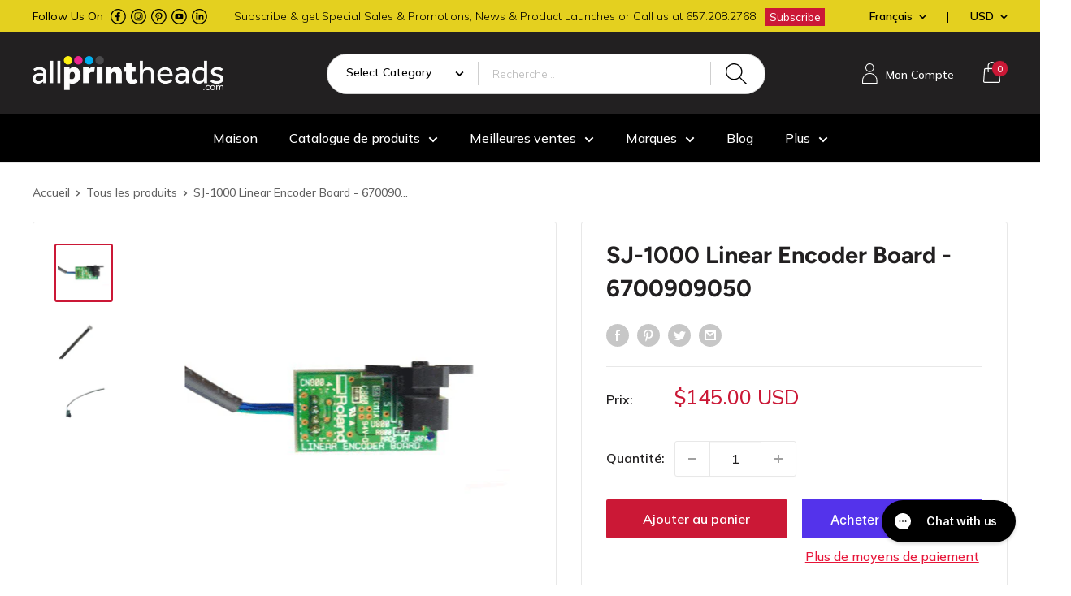

--- FILE ---
content_type: text/html; charset=utf-8
request_url: https://www.allprintheads.eu/products/sj-1000-linear-encoder-board-6700909050
body_size: 80350
content:

  















<!doctype html>

<html class="no-js" lang="fr">
  <head>
    <!-- Google Tag Manager -->
    <script>
      (function(w,d,s,l,i){w[l]=w[l]||[];w[l].push({'gtm.start':
      new Date().getTime(),event:'gtm.js'});var f=d.getElementsByTagName(s)[0],
      j=d.createElement(s),dl=l!='dataLayer'?'&l='+l:'';j.async=true;j.src=
      'https://www.googletagmanager.com/gtm.js?id='+i+dl;f.parentNode.insertBefore(j,f);
      })(window,document,'script','dataLayer','GTM-N55HZ2Q');
    </script>
    <!-- End Google Tag Manager -->

    <meta charset="utf-8">
    <meta
      name="viewport"
      content="width=device-width, initial-scale=1.0, height=device-height, minimum-scale=1.0, maximum-scale=1.0"
    >
    <meta name="theme-color" content="#cb1836">

    

<title>SJ-1000 Linear Encoder Board - 6700909050 - All Print Head
</title><meta name="description" content="Ce panneau d&#39;encodeur linéaire convient aux imprimantes Roland SJ-1000. Cette partie est la partie originale De Roland (numéro 6700909050 remplaçant W700105710) et porte une garantie de produit. PRINTEREURS COMPATIBLEs : Roland SJ-1000 (en) SJ-1045ex">
      <link rel="canonical" href="https://www.allprintheads.eu/products/sj-1000-linear-encoder-board-6700909050">
    
<link rel="shortcut icon" href="//www.allprintheads.eu/cdn/shop/files/favicon_allprintheads_96x96.png?v=1738772137" type="image/png"><link rel="preload" as="style" href="//www.allprintheads.eu/cdn/shop/t/131/assets/theme.css?v=147313901834075585981724740898">
    <link rel="preload" as="script" href="//www.allprintheads.eu/cdn/shop/t/131/assets/theme.js?v=173904313282520575101724740898">
    <link rel="preconnect" href="https://cdn.shopify.com">
    <link rel="preconnect" href="https://fonts.shopifycdn.com">
    <link rel="dns-prefetch" href="https://productreviews.shopifycdn.com">
    <link rel="dns-prefetch" href="https://ajax.googleapis.com">
    <link rel="dns-prefetch" href="https://maps.googleapis.com">
    <link rel="dns-prefetch" href="https://maps.gstatic.com">

    <meta property="og:type" content="product">
  <meta property="og:title" content="SJ-1000 Linear Encoder Board - 6700909050"><meta property="og:image" content="http://www.allprintheads.eu/cdn/shop/products/w700105710-2.png?v=1759442129">
    <meta property="og:image:secure_url" content="https://www.allprintheads.eu/cdn/shop/products/w700105710-2.png?v=1759442129">
    <meta property="og:image:width" content="400">
    <meta property="og:image:height" content="400"><meta property="product:price:amount" content="145.00">
  <meta property="product:price:currency" content="USD"><meta property="og:description" content="Ce panneau d&#39;encodeur linéaire convient aux imprimantes Roland SJ-1000. Cette partie est la partie originale De Roland (numéro 6700909050 remplaçant W700105710) et porte une garantie de produit. PRINTEREURS COMPATIBLEs : Roland SJ-1000 (en) SJ-1045ex"><meta property="og:url" content="https://www.allprintheads.eu/products/sj-1000-linear-encoder-board-6700909050">
<meta property="og:site_name" content="Allprintheads"><meta name="twitter:card" content="summary"><meta name="twitter:title" content="SJ-1000 Linear Encoder Board - 6700909050">
  <meta name="twitter:description" content="



Ce panneau d&#39;encodeur linéaire convient aux imprimantes Roland SJ-1000. Cette partie est la partie originale De Roland (numéro 6700909050 remplaçant W700105710) et porte une garantie de produit.








PRINTEREURS COMPATIBLEs :







Roland


SJ-1000 (en)


SJ-1045ex




">
  <meta name="twitter:image" content="https://www.allprintheads.eu/cdn/shop/products/w700105710-2_600x600_crop_center.png?v=1759442129">
    <link rel="preload" href="//www.allprintheads.eu/cdn/fonts/figtree/figtree_n7.2fd9bfe01586148e644724096c9d75e8c7a90e55.woff2" as="font" type="font/woff2" crossorigin><link rel="preload" href="//www.allprintheads.eu/cdn/fonts/figtree/figtree_n5.3b6b7df38aa5986536945796e1f947445832047c.woff2" as="font" type="font/woff2" crossorigin><style>
  @font-face {
  font-family: Figtree;
  font-weight: 700;
  font-style: normal;
  font-display: swap;
  src: url("//www.allprintheads.eu/cdn/fonts/figtree/figtree_n7.2fd9bfe01586148e644724096c9d75e8c7a90e55.woff2") format("woff2"),
       url("//www.allprintheads.eu/cdn/fonts/figtree/figtree_n7.ea05de92d862f9594794ab281c4c3a67501ef5fc.woff") format("woff");
}

  @font-face {
  font-family: Figtree;
  font-weight: 500;
  font-style: normal;
  font-display: swap;
  src: url("//www.allprintheads.eu/cdn/fonts/figtree/figtree_n5.3b6b7df38aa5986536945796e1f947445832047c.woff2") format("woff2"),
       url("//www.allprintheads.eu/cdn/fonts/figtree/figtree_n5.f26bf6dcae278b0ed902605f6605fa3338e81dab.woff") format("woff");
}

@font-face {
  font-family: Figtree;
  font-weight: 600;
  font-style: normal;
  font-display: swap;
  src: url("//www.allprintheads.eu/cdn/fonts/figtree/figtree_n6.9d1ea52bb49a0a86cfd1b0383d00f83d3fcc14de.woff2") format("woff2"),
       url("//www.allprintheads.eu/cdn/fonts/figtree/figtree_n6.f0fcdea525a0e47b2ae4ab645832a8e8a96d31d3.woff") format("woff");
}

@font-face {
  font-family: Figtree;
  font-weight: 700;
  font-style: italic;
  font-display: swap;
  src: url("//www.allprintheads.eu/cdn/fonts/figtree/figtree_i7.06add7096a6f2ab742e09ec7e498115904eda1fe.woff2") format("woff2"),
       url("//www.allprintheads.eu/cdn/fonts/figtree/figtree_i7.ee584b5fcaccdbb5518c0228158941f8df81b101.woff") format("woff");
}


  @font-face {
  font-family: Figtree;
  font-weight: 700;
  font-style: normal;
  font-display: swap;
  src: url("//www.allprintheads.eu/cdn/fonts/figtree/figtree_n7.2fd9bfe01586148e644724096c9d75e8c7a90e55.woff2") format("woff2"),
       url("//www.allprintheads.eu/cdn/fonts/figtree/figtree_n7.ea05de92d862f9594794ab281c4c3a67501ef5fc.woff") format("woff");
}

  @font-face {
  font-family: Figtree;
  font-weight: 500;
  font-style: italic;
  font-display: swap;
  src: url("//www.allprintheads.eu/cdn/fonts/figtree/figtree_i5.969396f679a62854cf82dbf67acc5721e41351f0.woff2") format("woff2"),
       url("//www.allprintheads.eu/cdn/fonts/figtree/figtree_i5.93bc1cad6c73ca9815f9777c49176dfc9d2890dd.woff") format("woff");
}

  @font-face {
  font-family: Figtree;
  font-weight: 700;
  font-style: italic;
  font-display: swap;
  src: url("//www.allprintheads.eu/cdn/fonts/figtree/figtree_i7.06add7096a6f2ab742e09ec7e498115904eda1fe.woff2") format("woff2"),
       url("//www.allprintheads.eu/cdn/fonts/figtree/figtree_i7.ee584b5fcaccdbb5518c0228158941f8df81b101.woff") format("woff");
}


  :root {
    --default-text-font-size : 15px;
    --base-text-font-size    : 16px;
    --heading-font-family    : Figtree, sans-serif;
    --heading-font-weight    : 700;
    --heading-font-style     : normal;
    --text-font-family       : Figtree, sans-serif;
    --text-font-weight       : 500;
    --text-font-style        : normal;
    --text-font-bolder-weight: 600;
    --text-link-decoration   : underline;

    --text-color               : #616161;
    --text-color-rgb           : 97, 97, 97;
    --heading-color            : #222021;
    --border-color             : #e8e8e8;
    --border-color-rgb         : 232, 232, 232;
    --form-border-color        : #dbdbdb;
    --accent-color             : #cb1836;
    --accent-color-rgb         : 203, 24, 54;
    --link-color               : #e71438;
    --link-color-hover         : #a10e27;
    --background               : #ffffff;
    --secondary-background     : #ffffff;
    --secondary-background-rgb : 255, 255, 255;
    --accent-background        : rgba(203, 24, 54, 0.08);

    --input-background: #ffffff;

    --error-color       : #cf0e0e;
    --error-background  : rgba(207, 14, 14, 0.07);
    --success-color     : #1c7b36;
    --success-background: rgba(28, 123, 54, 0.11);

    --primary-button-background      : #cb1836;
    --primary-button-background-rgb  : 203, 24, 54;
    --primary-button-text-color      : #ffffff;
    --secondary-button-background    : #222021;
    --secondary-button-background-rgb: 34, 32, 33;
    --secondary-button-text-color    : #ffffff;

    --header-background      : #222021;
    --header-text-color      : #ffffff;
    --header-light-text-color: #e8e8e8;
    --header-border-color    : rgba(232, 232, 232, 0.3);
    --header-accent-color    : #cb1836;

    --footer-background-color:    #222021;
    --footer-heading-text-color:  #ffffff;
    --footer-body-text-color:     #ffffff;
    --footer-body-text-color-rgb: 255, 255, 255;
    --footer-accent-color:        #cb1836;
    --footer-accent-color-rgb:    203, 24, 54;
    --footer-border:              none;
    
    --flickity-arrow-color: #b5b5b5;--product-on-sale-accent           : #cf0e0e;
    --product-on-sale-accent-rgb       : 207, 14, 14;
    --product-on-sale-color            : #ffffff;
    --product-in-stock-color           : #1c7b36;
    --product-low-stock-color          : #cf0e0e;
    --product-sold-out-color           : #8a9297;
    --product-custom-label-1-background: #3f6ab1;
    --product-custom-label-1-color     : #ffffff;
    --product-custom-label-2-background: #8a44ae;
    --product-custom-label-2-color     : #ffffff;
    --product-review-star-color        : #ffbd00;

    --mobile-container-gutter : 20px;
    --desktop-container-gutter: 40px;

    /* Shopify related variables */
    --payment-terms-background-color: #ffffff;
  }
</style>

<script>
  // IE11 does not have support for CSS variables, so we have to polyfill them
  if (!(((window || {}).CSS || {}).supports && window.CSS.supports('(--a: 0)'))) {
    const script = document.createElement('script');
    script.type = 'text/javascript';
    script.src = 'https://cdn.jsdelivr.net/npm/css-vars-ponyfill@2';
    script.onload = function() {
      cssVars({});
    };

    document.getElementsByTagName('head')[0].appendChild(script);
  }
</script>


    
  <script>window.performance && window.performance.mark && window.performance.mark('shopify.content_for_header.start');</script><meta name="google-site-verification" content="sfsfMauGDyGdiymCx-YMEpu2Qjt8MEafmb2xSsrnjyY">
<meta id="shopify-digital-wallet" name="shopify-digital-wallet" content="/18034615/digital_wallets/dialog">
<meta name="shopify-checkout-api-token" content="dfb07b776097347633c089ebad46b53d">
<link rel="alternate" hreflang="x-default" href="https://www.allprintheads.com/products/sj-1000-linear-encoder-board-6700909050">
<link rel="alternate" hreflang="en" href="https://www.allprintheads.com/products/sj-1000-linear-encoder-board-6700909050">
<link rel="alternate" hreflang="ar" href="https://www.allprintheads.com/ar/products/sj-1000-linear-encoder-board-6700909050">
<link rel="alternate" hreflang="es" href="https://www.allprintheads.com/es/products/sj-1000-linear-encoder-board-6700909050">
<link rel="alternate" hreflang="es-MX" href="https://www.allprintheads.com/es-mx/products/sj-1000-linear-encoder-board-6700909050">
<link rel="alternate" hreflang="en-MX" href="https://www.allprintheads.com/en-mx/products/sj-1000-linear-encoder-board-6700909050">
<link rel="alternate" hreflang="fr-US" href="https://www.allprintheads.eu/products/sj-1000-linear-encoder-board-6700909050">
<link rel="alternate" hreflang="de-US" href="https://www.allprintheads.eu/de/products/sj-1000-linear-encoder-board-6700909050">
<link rel="alternate" hreflang="it-US" href="https://www.allprintheads.eu/it/products/sj-1000-linear-encoder-board-6700909050">
<link rel="alternate" hreflang="fr-AC" href="https://www.allprintheads.eu/products/sj-1000-linear-encoder-board-6700909050">
<link rel="alternate" hreflang="de-AC" href="https://www.allprintheads.eu/de/products/sj-1000-linear-encoder-board-6700909050">
<link rel="alternate" hreflang="it-AC" href="https://www.allprintheads.eu/it/products/sj-1000-linear-encoder-board-6700909050">
<link rel="alternate" hreflang="fr-AD" href="https://www.allprintheads.eu/products/sj-1000-linear-encoder-board-6700909050">
<link rel="alternate" hreflang="de-AD" href="https://www.allprintheads.eu/de/products/sj-1000-linear-encoder-board-6700909050">
<link rel="alternate" hreflang="it-AD" href="https://www.allprintheads.eu/it/products/sj-1000-linear-encoder-board-6700909050">
<link rel="alternate" hreflang="fr-AE" href="https://www.allprintheads.eu/products/sj-1000-linear-encoder-board-6700909050">
<link rel="alternate" hreflang="de-AE" href="https://www.allprintheads.eu/de/products/sj-1000-linear-encoder-board-6700909050">
<link rel="alternate" hreflang="it-AE" href="https://www.allprintheads.eu/it/products/sj-1000-linear-encoder-board-6700909050">
<link rel="alternate" hreflang="fr-AF" href="https://www.allprintheads.eu/products/sj-1000-linear-encoder-board-6700909050">
<link rel="alternate" hreflang="de-AF" href="https://www.allprintheads.eu/de/products/sj-1000-linear-encoder-board-6700909050">
<link rel="alternate" hreflang="it-AF" href="https://www.allprintheads.eu/it/products/sj-1000-linear-encoder-board-6700909050">
<link rel="alternate" hreflang="fr-AG" href="https://www.allprintheads.eu/products/sj-1000-linear-encoder-board-6700909050">
<link rel="alternate" hreflang="de-AG" href="https://www.allprintheads.eu/de/products/sj-1000-linear-encoder-board-6700909050">
<link rel="alternate" hreflang="it-AG" href="https://www.allprintheads.eu/it/products/sj-1000-linear-encoder-board-6700909050">
<link rel="alternate" hreflang="fr-AI" href="https://www.allprintheads.eu/products/sj-1000-linear-encoder-board-6700909050">
<link rel="alternate" hreflang="de-AI" href="https://www.allprintheads.eu/de/products/sj-1000-linear-encoder-board-6700909050">
<link rel="alternate" hreflang="it-AI" href="https://www.allprintheads.eu/it/products/sj-1000-linear-encoder-board-6700909050">
<link rel="alternate" hreflang="fr-AL" href="https://www.allprintheads.eu/products/sj-1000-linear-encoder-board-6700909050">
<link rel="alternate" hreflang="de-AL" href="https://www.allprintheads.eu/de/products/sj-1000-linear-encoder-board-6700909050">
<link rel="alternate" hreflang="it-AL" href="https://www.allprintheads.eu/it/products/sj-1000-linear-encoder-board-6700909050">
<link rel="alternate" hreflang="fr-AM" href="https://www.allprintheads.eu/products/sj-1000-linear-encoder-board-6700909050">
<link rel="alternate" hreflang="de-AM" href="https://www.allprintheads.eu/de/products/sj-1000-linear-encoder-board-6700909050">
<link rel="alternate" hreflang="it-AM" href="https://www.allprintheads.eu/it/products/sj-1000-linear-encoder-board-6700909050">
<link rel="alternate" hreflang="fr-AO" href="https://www.allprintheads.eu/products/sj-1000-linear-encoder-board-6700909050">
<link rel="alternate" hreflang="de-AO" href="https://www.allprintheads.eu/de/products/sj-1000-linear-encoder-board-6700909050">
<link rel="alternate" hreflang="it-AO" href="https://www.allprintheads.eu/it/products/sj-1000-linear-encoder-board-6700909050">
<link rel="alternate" hreflang="fr-AR" href="https://www.allprintheads.eu/products/sj-1000-linear-encoder-board-6700909050">
<link rel="alternate" hreflang="de-AR" href="https://www.allprintheads.eu/de/products/sj-1000-linear-encoder-board-6700909050">
<link rel="alternate" hreflang="it-AR" href="https://www.allprintheads.eu/it/products/sj-1000-linear-encoder-board-6700909050">
<link rel="alternate" hreflang="fr-AT" href="https://www.allprintheads.eu/products/sj-1000-linear-encoder-board-6700909050">
<link rel="alternate" hreflang="de-AT" href="https://www.allprintheads.eu/de/products/sj-1000-linear-encoder-board-6700909050">
<link rel="alternate" hreflang="it-AT" href="https://www.allprintheads.eu/it/products/sj-1000-linear-encoder-board-6700909050">
<link rel="alternate" hreflang="fr-AU" href="https://www.allprintheads.eu/products/sj-1000-linear-encoder-board-6700909050">
<link rel="alternate" hreflang="de-AU" href="https://www.allprintheads.eu/de/products/sj-1000-linear-encoder-board-6700909050">
<link rel="alternate" hreflang="it-AU" href="https://www.allprintheads.eu/it/products/sj-1000-linear-encoder-board-6700909050">
<link rel="alternate" hreflang="fr-AW" href="https://www.allprintheads.eu/products/sj-1000-linear-encoder-board-6700909050">
<link rel="alternate" hreflang="de-AW" href="https://www.allprintheads.eu/de/products/sj-1000-linear-encoder-board-6700909050">
<link rel="alternate" hreflang="it-AW" href="https://www.allprintheads.eu/it/products/sj-1000-linear-encoder-board-6700909050">
<link rel="alternate" hreflang="fr-AX" href="https://www.allprintheads.eu/products/sj-1000-linear-encoder-board-6700909050">
<link rel="alternate" hreflang="de-AX" href="https://www.allprintheads.eu/de/products/sj-1000-linear-encoder-board-6700909050">
<link rel="alternate" hreflang="it-AX" href="https://www.allprintheads.eu/it/products/sj-1000-linear-encoder-board-6700909050">
<link rel="alternate" hreflang="fr-AZ" href="https://www.allprintheads.eu/products/sj-1000-linear-encoder-board-6700909050">
<link rel="alternate" hreflang="de-AZ" href="https://www.allprintheads.eu/de/products/sj-1000-linear-encoder-board-6700909050">
<link rel="alternate" hreflang="it-AZ" href="https://www.allprintheads.eu/it/products/sj-1000-linear-encoder-board-6700909050">
<link rel="alternate" hreflang="fr-BA" href="https://www.allprintheads.eu/products/sj-1000-linear-encoder-board-6700909050">
<link rel="alternate" hreflang="de-BA" href="https://www.allprintheads.eu/de/products/sj-1000-linear-encoder-board-6700909050">
<link rel="alternate" hreflang="it-BA" href="https://www.allprintheads.eu/it/products/sj-1000-linear-encoder-board-6700909050">
<link rel="alternate" hreflang="fr-BB" href="https://www.allprintheads.eu/products/sj-1000-linear-encoder-board-6700909050">
<link rel="alternate" hreflang="de-BB" href="https://www.allprintheads.eu/de/products/sj-1000-linear-encoder-board-6700909050">
<link rel="alternate" hreflang="it-BB" href="https://www.allprintheads.eu/it/products/sj-1000-linear-encoder-board-6700909050">
<link rel="alternate" hreflang="fr-BD" href="https://www.allprintheads.eu/products/sj-1000-linear-encoder-board-6700909050">
<link rel="alternate" hreflang="de-BD" href="https://www.allprintheads.eu/de/products/sj-1000-linear-encoder-board-6700909050">
<link rel="alternate" hreflang="it-BD" href="https://www.allprintheads.eu/it/products/sj-1000-linear-encoder-board-6700909050">
<link rel="alternate" hreflang="fr-BE" href="https://www.allprintheads.eu/products/sj-1000-linear-encoder-board-6700909050">
<link rel="alternate" hreflang="de-BE" href="https://www.allprintheads.eu/de/products/sj-1000-linear-encoder-board-6700909050">
<link rel="alternate" hreflang="it-BE" href="https://www.allprintheads.eu/it/products/sj-1000-linear-encoder-board-6700909050">
<link rel="alternate" hreflang="fr-BF" href="https://www.allprintheads.eu/products/sj-1000-linear-encoder-board-6700909050">
<link rel="alternate" hreflang="de-BF" href="https://www.allprintheads.eu/de/products/sj-1000-linear-encoder-board-6700909050">
<link rel="alternate" hreflang="it-BF" href="https://www.allprintheads.eu/it/products/sj-1000-linear-encoder-board-6700909050">
<link rel="alternate" hreflang="fr-BG" href="https://www.allprintheads.eu/products/sj-1000-linear-encoder-board-6700909050">
<link rel="alternate" hreflang="de-BG" href="https://www.allprintheads.eu/de/products/sj-1000-linear-encoder-board-6700909050">
<link rel="alternate" hreflang="it-BG" href="https://www.allprintheads.eu/it/products/sj-1000-linear-encoder-board-6700909050">
<link rel="alternate" hreflang="fr-BH" href="https://www.allprintheads.eu/products/sj-1000-linear-encoder-board-6700909050">
<link rel="alternate" hreflang="de-BH" href="https://www.allprintheads.eu/de/products/sj-1000-linear-encoder-board-6700909050">
<link rel="alternate" hreflang="it-BH" href="https://www.allprintheads.eu/it/products/sj-1000-linear-encoder-board-6700909050">
<link rel="alternate" hreflang="fr-BI" href="https://www.allprintheads.eu/products/sj-1000-linear-encoder-board-6700909050">
<link rel="alternate" hreflang="de-BI" href="https://www.allprintheads.eu/de/products/sj-1000-linear-encoder-board-6700909050">
<link rel="alternate" hreflang="it-BI" href="https://www.allprintheads.eu/it/products/sj-1000-linear-encoder-board-6700909050">
<link rel="alternate" hreflang="fr-BJ" href="https://www.allprintheads.eu/products/sj-1000-linear-encoder-board-6700909050">
<link rel="alternate" hreflang="de-BJ" href="https://www.allprintheads.eu/de/products/sj-1000-linear-encoder-board-6700909050">
<link rel="alternate" hreflang="it-BJ" href="https://www.allprintheads.eu/it/products/sj-1000-linear-encoder-board-6700909050">
<link rel="alternate" hreflang="fr-BL" href="https://www.allprintheads.eu/products/sj-1000-linear-encoder-board-6700909050">
<link rel="alternate" hreflang="de-BL" href="https://www.allprintheads.eu/de/products/sj-1000-linear-encoder-board-6700909050">
<link rel="alternate" hreflang="it-BL" href="https://www.allprintheads.eu/it/products/sj-1000-linear-encoder-board-6700909050">
<link rel="alternate" hreflang="fr-BM" href="https://www.allprintheads.eu/products/sj-1000-linear-encoder-board-6700909050">
<link rel="alternate" hreflang="de-BM" href="https://www.allprintheads.eu/de/products/sj-1000-linear-encoder-board-6700909050">
<link rel="alternate" hreflang="it-BM" href="https://www.allprintheads.eu/it/products/sj-1000-linear-encoder-board-6700909050">
<link rel="alternate" hreflang="fr-BN" href="https://www.allprintheads.eu/products/sj-1000-linear-encoder-board-6700909050">
<link rel="alternate" hreflang="de-BN" href="https://www.allprintheads.eu/de/products/sj-1000-linear-encoder-board-6700909050">
<link rel="alternate" hreflang="it-BN" href="https://www.allprintheads.eu/it/products/sj-1000-linear-encoder-board-6700909050">
<link rel="alternate" hreflang="fr-BO" href="https://www.allprintheads.eu/products/sj-1000-linear-encoder-board-6700909050">
<link rel="alternate" hreflang="de-BO" href="https://www.allprintheads.eu/de/products/sj-1000-linear-encoder-board-6700909050">
<link rel="alternate" hreflang="it-BO" href="https://www.allprintheads.eu/it/products/sj-1000-linear-encoder-board-6700909050">
<link rel="alternate" hreflang="fr-BQ" href="https://www.allprintheads.eu/products/sj-1000-linear-encoder-board-6700909050">
<link rel="alternate" hreflang="de-BQ" href="https://www.allprintheads.eu/de/products/sj-1000-linear-encoder-board-6700909050">
<link rel="alternate" hreflang="it-BQ" href="https://www.allprintheads.eu/it/products/sj-1000-linear-encoder-board-6700909050">
<link rel="alternate" hreflang="fr-BR" href="https://www.allprintheads.eu/products/sj-1000-linear-encoder-board-6700909050">
<link rel="alternate" hreflang="de-BR" href="https://www.allprintheads.eu/de/products/sj-1000-linear-encoder-board-6700909050">
<link rel="alternate" hreflang="it-BR" href="https://www.allprintheads.eu/it/products/sj-1000-linear-encoder-board-6700909050">
<link rel="alternate" hreflang="fr-BS" href="https://www.allprintheads.eu/products/sj-1000-linear-encoder-board-6700909050">
<link rel="alternate" hreflang="de-BS" href="https://www.allprintheads.eu/de/products/sj-1000-linear-encoder-board-6700909050">
<link rel="alternate" hreflang="it-BS" href="https://www.allprintheads.eu/it/products/sj-1000-linear-encoder-board-6700909050">
<link rel="alternate" hreflang="fr-BT" href="https://www.allprintheads.eu/products/sj-1000-linear-encoder-board-6700909050">
<link rel="alternate" hreflang="de-BT" href="https://www.allprintheads.eu/de/products/sj-1000-linear-encoder-board-6700909050">
<link rel="alternate" hreflang="it-BT" href="https://www.allprintheads.eu/it/products/sj-1000-linear-encoder-board-6700909050">
<link rel="alternate" hreflang="fr-BW" href="https://www.allprintheads.eu/products/sj-1000-linear-encoder-board-6700909050">
<link rel="alternate" hreflang="de-BW" href="https://www.allprintheads.eu/de/products/sj-1000-linear-encoder-board-6700909050">
<link rel="alternate" hreflang="it-BW" href="https://www.allprintheads.eu/it/products/sj-1000-linear-encoder-board-6700909050">
<link rel="alternate" hreflang="fr-BY" href="https://www.allprintheads.eu/products/sj-1000-linear-encoder-board-6700909050">
<link rel="alternate" hreflang="de-BY" href="https://www.allprintheads.eu/de/products/sj-1000-linear-encoder-board-6700909050">
<link rel="alternate" hreflang="it-BY" href="https://www.allprintheads.eu/it/products/sj-1000-linear-encoder-board-6700909050">
<link rel="alternate" hreflang="fr-BZ" href="https://www.allprintheads.eu/products/sj-1000-linear-encoder-board-6700909050">
<link rel="alternate" hreflang="de-BZ" href="https://www.allprintheads.eu/de/products/sj-1000-linear-encoder-board-6700909050">
<link rel="alternate" hreflang="it-BZ" href="https://www.allprintheads.eu/it/products/sj-1000-linear-encoder-board-6700909050">
<link rel="alternate" hreflang="fr-CA" href="https://www.allprintheads.eu/products/sj-1000-linear-encoder-board-6700909050">
<link rel="alternate" hreflang="de-CA" href="https://www.allprintheads.eu/de/products/sj-1000-linear-encoder-board-6700909050">
<link rel="alternate" hreflang="it-CA" href="https://www.allprintheads.eu/it/products/sj-1000-linear-encoder-board-6700909050">
<link rel="alternate" hreflang="fr-CC" href="https://www.allprintheads.eu/products/sj-1000-linear-encoder-board-6700909050">
<link rel="alternate" hreflang="de-CC" href="https://www.allprintheads.eu/de/products/sj-1000-linear-encoder-board-6700909050">
<link rel="alternate" hreflang="it-CC" href="https://www.allprintheads.eu/it/products/sj-1000-linear-encoder-board-6700909050">
<link rel="alternate" hreflang="fr-CD" href="https://www.allprintheads.eu/products/sj-1000-linear-encoder-board-6700909050">
<link rel="alternate" hreflang="de-CD" href="https://www.allprintheads.eu/de/products/sj-1000-linear-encoder-board-6700909050">
<link rel="alternate" hreflang="it-CD" href="https://www.allprintheads.eu/it/products/sj-1000-linear-encoder-board-6700909050">
<link rel="alternate" hreflang="fr-CF" href="https://www.allprintheads.eu/products/sj-1000-linear-encoder-board-6700909050">
<link rel="alternate" hreflang="de-CF" href="https://www.allprintheads.eu/de/products/sj-1000-linear-encoder-board-6700909050">
<link rel="alternate" hreflang="it-CF" href="https://www.allprintheads.eu/it/products/sj-1000-linear-encoder-board-6700909050">
<link rel="alternate" hreflang="fr-CG" href="https://www.allprintheads.eu/products/sj-1000-linear-encoder-board-6700909050">
<link rel="alternate" hreflang="de-CG" href="https://www.allprintheads.eu/de/products/sj-1000-linear-encoder-board-6700909050">
<link rel="alternate" hreflang="it-CG" href="https://www.allprintheads.eu/it/products/sj-1000-linear-encoder-board-6700909050">
<link rel="alternate" hreflang="fr-CH" href="https://www.allprintheads.eu/products/sj-1000-linear-encoder-board-6700909050">
<link rel="alternate" hreflang="de-CH" href="https://www.allprintheads.eu/de/products/sj-1000-linear-encoder-board-6700909050">
<link rel="alternate" hreflang="it-CH" href="https://www.allprintheads.eu/it/products/sj-1000-linear-encoder-board-6700909050">
<link rel="alternate" hreflang="fr-CI" href="https://www.allprintheads.eu/products/sj-1000-linear-encoder-board-6700909050">
<link rel="alternate" hreflang="de-CI" href="https://www.allprintheads.eu/de/products/sj-1000-linear-encoder-board-6700909050">
<link rel="alternate" hreflang="it-CI" href="https://www.allprintheads.eu/it/products/sj-1000-linear-encoder-board-6700909050">
<link rel="alternate" hreflang="fr-CK" href="https://www.allprintheads.eu/products/sj-1000-linear-encoder-board-6700909050">
<link rel="alternate" hreflang="de-CK" href="https://www.allprintheads.eu/de/products/sj-1000-linear-encoder-board-6700909050">
<link rel="alternate" hreflang="it-CK" href="https://www.allprintheads.eu/it/products/sj-1000-linear-encoder-board-6700909050">
<link rel="alternate" hreflang="fr-CL" href="https://www.allprintheads.eu/products/sj-1000-linear-encoder-board-6700909050">
<link rel="alternate" hreflang="de-CL" href="https://www.allprintheads.eu/de/products/sj-1000-linear-encoder-board-6700909050">
<link rel="alternate" hreflang="it-CL" href="https://www.allprintheads.eu/it/products/sj-1000-linear-encoder-board-6700909050">
<link rel="alternate" hreflang="fr-CM" href="https://www.allprintheads.eu/products/sj-1000-linear-encoder-board-6700909050">
<link rel="alternate" hreflang="de-CM" href="https://www.allprintheads.eu/de/products/sj-1000-linear-encoder-board-6700909050">
<link rel="alternate" hreflang="it-CM" href="https://www.allprintheads.eu/it/products/sj-1000-linear-encoder-board-6700909050">
<link rel="alternate" hreflang="fr-CN" href="https://www.allprintheads.eu/products/sj-1000-linear-encoder-board-6700909050">
<link rel="alternate" hreflang="de-CN" href="https://www.allprintheads.eu/de/products/sj-1000-linear-encoder-board-6700909050">
<link rel="alternate" hreflang="it-CN" href="https://www.allprintheads.eu/it/products/sj-1000-linear-encoder-board-6700909050">
<link rel="alternate" hreflang="fr-CO" href="https://www.allprintheads.eu/products/sj-1000-linear-encoder-board-6700909050">
<link rel="alternate" hreflang="de-CO" href="https://www.allprintheads.eu/de/products/sj-1000-linear-encoder-board-6700909050">
<link rel="alternate" hreflang="it-CO" href="https://www.allprintheads.eu/it/products/sj-1000-linear-encoder-board-6700909050">
<link rel="alternate" hreflang="fr-CR" href="https://www.allprintheads.eu/products/sj-1000-linear-encoder-board-6700909050">
<link rel="alternate" hreflang="de-CR" href="https://www.allprintheads.eu/de/products/sj-1000-linear-encoder-board-6700909050">
<link rel="alternate" hreflang="it-CR" href="https://www.allprintheads.eu/it/products/sj-1000-linear-encoder-board-6700909050">
<link rel="alternate" hreflang="fr-CV" href="https://www.allprintheads.eu/products/sj-1000-linear-encoder-board-6700909050">
<link rel="alternate" hreflang="de-CV" href="https://www.allprintheads.eu/de/products/sj-1000-linear-encoder-board-6700909050">
<link rel="alternate" hreflang="it-CV" href="https://www.allprintheads.eu/it/products/sj-1000-linear-encoder-board-6700909050">
<link rel="alternate" hreflang="fr-CW" href="https://www.allprintheads.eu/products/sj-1000-linear-encoder-board-6700909050">
<link rel="alternate" hreflang="de-CW" href="https://www.allprintheads.eu/de/products/sj-1000-linear-encoder-board-6700909050">
<link rel="alternate" hreflang="it-CW" href="https://www.allprintheads.eu/it/products/sj-1000-linear-encoder-board-6700909050">
<link rel="alternate" hreflang="fr-CX" href="https://www.allprintheads.eu/products/sj-1000-linear-encoder-board-6700909050">
<link rel="alternate" hreflang="de-CX" href="https://www.allprintheads.eu/de/products/sj-1000-linear-encoder-board-6700909050">
<link rel="alternate" hreflang="it-CX" href="https://www.allprintheads.eu/it/products/sj-1000-linear-encoder-board-6700909050">
<link rel="alternate" hreflang="fr-CY" href="https://www.allprintheads.eu/products/sj-1000-linear-encoder-board-6700909050">
<link rel="alternate" hreflang="de-CY" href="https://www.allprintheads.eu/de/products/sj-1000-linear-encoder-board-6700909050">
<link rel="alternate" hreflang="it-CY" href="https://www.allprintheads.eu/it/products/sj-1000-linear-encoder-board-6700909050">
<link rel="alternate" hreflang="fr-CZ" href="https://www.allprintheads.eu/products/sj-1000-linear-encoder-board-6700909050">
<link rel="alternate" hreflang="de-CZ" href="https://www.allprintheads.eu/de/products/sj-1000-linear-encoder-board-6700909050">
<link rel="alternate" hreflang="it-CZ" href="https://www.allprintheads.eu/it/products/sj-1000-linear-encoder-board-6700909050">
<link rel="alternate" hreflang="fr-DE" href="https://www.allprintheads.eu/products/sj-1000-linear-encoder-board-6700909050">
<link rel="alternate" hreflang="de-DE" href="https://www.allprintheads.eu/de/products/sj-1000-linear-encoder-board-6700909050">
<link rel="alternate" hreflang="it-DE" href="https://www.allprintheads.eu/it/products/sj-1000-linear-encoder-board-6700909050">
<link rel="alternate" hreflang="fr-DJ" href="https://www.allprintheads.eu/products/sj-1000-linear-encoder-board-6700909050">
<link rel="alternate" hreflang="de-DJ" href="https://www.allprintheads.eu/de/products/sj-1000-linear-encoder-board-6700909050">
<link rel="alternate" hreflang="it-DJ" href="https://www.allprintheads.eu/it/products/sj-1000-linear-encoder-board-6700909050">
<link rel="alternate" hreflang="fr-DK" href="https://www.allprintheads.eu/products/sj-1000-linear-encoder-board-6700909050">
<link rel="alternate" hreflang="de-DK" href="https://www.allprintheads.eu/de/products/sj-1000-linear-encoder-board-6700909050">
<link rel="alternate" hreflang="it-DK" href="https://www.allprintheads.eu/it/products/sj-1000-linear-encoder-board-6700909050">
<link rel="alternate" hreflang="fr-DM" href="https://www.allprintheads.eu/products/sj-1000-linear-encoder-board-6700909050">
<link rel="alternate" hreflang="de-DM" href="https://www.allprintheads.eu/de/products/sj-1000-linear-encoder-board-6700909050">
<link rel="alternate" hreflang="it-DM" href="https://www.allprintheads.eu/it/products/sj-1000-linear-encoder-board-6700909050">
<link rel="alternate" hreflang="fr-DO" href="https://www.allprintheads.eu/products/sj-1000-linear-encoder-board-6700909050">
<link rel="alternate" hreflang="de-DO" href="https://www.allprintheads.eu/de/products/sj-1000-linear-encoder-board-6700909050">
<link rel="alternate" hreflang="it-DO" href="https://www.allprintheads.eu/it/products/sj-1000-linear-encoder-board-6700909050">
<link rel="alternate" hreflang="fr-DZ" href="https://www.allprintheads.eu/products/sj-1000-linear-encoder-board-6700909050">
<link rel="alternate" hreflang="de-DZ" href="https://www.allprintheads.eu/de/products/sj-1000-linear-encoder-board-6700909050">
<link rel="alternate" hreflang="it-DZ" href="https://www.allprintheads.eu/it/products/sj-1000-linear-encoder-board-6700909050">
<link rel="alternate" hreflang="fr-EC" href="https://www.allprintheads.eu/products/sj-1000-linear-encoder-board-6700909050">
<link rel="alternate" hreflang="de-EC" href="https://www.allprintheads.eu/de/products/sj-1000-linear-encoder-board-6700909050">
<link rel="alternate" hreflang="it-EC" href="https://www.allprintheads.eu/it/products/sj-1000-linear-encoder-board-6700909050">
<link rel="alternate" hreflang="fr-EE" href="https://www.allprintheads.eu/products/sj-1000-linear-encoder-board-6700909050">
<link rel="alternate" hreflang="de-EE" href="https://www.allprintheads.eu/de/products/sj-1000-linear-encoder-board-6700909050">
<link rel="alternate" hreflang="it-EE" href="https://www.allprintheads.eu/it/products/sj-1000-linear-encoder-board-6700909050">
<link rel="alternate" hreflang="fr-EG" href="https://www.allprintheads.eu/products/sj-1000-linear-encoder-board-6700909050">
<link rel="alternate" hreflang="de-EG" href="https://www.allprintheads.eu/de/products/sj-1000-linear-encoder-board-6700909050">
<link rel="alternate" hreflang="it-EG" href="https://www.allprintheads.eu/it/products/sj-1000-linear-encoder-board-6700909050">
<link rel="alternate" hreflang="fr-EH" href="https://www.allprintheads.eu/products/sj-1000-linear-encoder-board-6700909050">
<link rel="alternate" hreflang="de-EH" href="https://www.allprintheads.eu/de/products/sj-1000-linear-encoder-board-6700909050">
<link rel="alternate" hreflang="it-EH" href="https://www.allprintheads.eu/it/products/sj-1000-linear-encoder-board-6700909050">
<link rel="alternate" hreflang="fr-ER" href="https://www.allprintheads.eu/products/sj-1000-linear-encoder-board-6700909050">
<link rel="alternate" hreflang="de-ER" href="https://www.allprintheads.eu/de/products/sj-1000-linear-encoder-board-6700909050">
<link rel="alternate" hreflang="it-ER" href="https://www.allprintheads.eu/it/products/sj-1000-linear-encoder-board-6700909050">
<link rel="alternate" hreflang="fr-ES" href="https://www.allprintheads.eu/products/sj-1000-linear-encoder-board-6700909050">
<link rel="alternate" hreflang="de-ES" href="https://www.allprintheads.eu/de/products/sj-1000-linear-encoder-board-6700909050">
<link rel="alternate" hreflang="it-ES" href="https://www.allprintheads.eu/it/products/sj-1000-linear-encoder-board-6700909050">
<link rel="alternate" hreflang="fr-ET" href="https://www.allprintheads.eu/products/sj-1000-linear-encoder-board-6700909050">
<link rel="alternate" hreflang="de-ET" href="https://www.allprintheads.eu/de/products/sj-1000-linear-encoder-board-6700909050">
<link rel="alternate" hreflang="it-ET" href="https://www.allprintheads.eu/it/products/sj-1000-linear-encoder-board-6700909050">
<link rel="alternate" hreflang="fr-FI" href="https://www.allprintheads.eu/products/sj-1000-linear-encoder-board-6700909050">
<link rel="alternate" hreflang="de-FI" href="https://www.allprintheads.eu/de/products/sj-1000-linear-encoder-board-6700909050">
<link rel="alternate" hreflang="it-FI" href="https://www.allprintheads.eu/it/products/sj-1000-linear-encoder-board-6700909050">
<link rel="alternate" hreflang="fr-FJ" href="https://www.allprintheads.eu/products/sj-1000-linear-encoder-board-6700909050">
<link rel="alternate" hreflang="de-FJ" href="https://www.allprintheads.eu/de/products/sj-1000-linear-encoder-board-6700909050">
<link rel="alternate" hreflang="it-FJ" href="https://www.allprintheads.eu/it/products/sj-1000-linear-encoder-board-6700909050">
<link rel="alternate" hreflang="fr-FK" href="https://www.allprintheads.eu/products/sj-1000-linear-encoder-board-6700909050">
<link rel="alternate" hreflang="de-FK" href="https://www.allprintheads.eu/de/products/sj-1000-linear-encoder-board-6700909050">
<link rel="alternate" hreflang="it-FK" href="https://www.allprintheads.eu/it/products/sj-1000-linear-encoder-board-6700909050">
<link rel="alternate" hreflang="fr-FO" href="https://www.allprintheads.eu/products/sj-1000-linear-encoder-board-6700909050">
<link rel="alternate" hreflang="de-FO" href="https://www.allprintheads.eu/de/products/sj-1000-linear-encoder-board-6700909050">
<link rel="alternate" hreflang="it-FO" href="https://www.allprintheads.eu/it/products/sj-1000-linear-encoder-board-6700909050">
<link rel="alternate" hreflang="fr-FR" href="https://www.allprintheads.eu/products/sj-1000-linear-encoder-board-6700909050">
<link rel="alternate" hreflang="de-FR" href="https://www.allprintheads.eu/de/products/sj-1000-linear-encoder-board-6700909050">
<link rel="alternate" hreflang="it-FR" href="https://www.allprintheads.eu/it/products/sj-1000-linear-encoder-board-6700909050">
<link rel="alternate" hreflang="fr-GA" href="https://www.allprintheads.eu/products/sj-1000-linear-encoder-board-6700909050">
<link rel="alternate" hreflang="de-GA" href="https://www.allprintheads.eu/de/products/sj-1000-linear-encoder-board-6700909050">
<link rel="alternate" hreflang="it-GA" href="https://www.allprintheads.eu/it/products/sj-1000-linear-encoder-board-6700909050">
<link rel="alternate" hreflang="fr-GB" href="https://www.allprintheads.eu/products/sj-1000-linear-encoder-board-6700909050">
<link rel="alternate" hreflang="de-GB" href="https://www.allprintheads.eu/de/products/sj-1000-linear-encoder-board-6700909050">
<link rel="alternate" hreflang="it-GB" href="https://www.allprintheads.eu/it/products/sj-1000-linear-encoder-board-6700909050">
<link rel="alternate" hreflang="fr-GD" href="https://www.allprintheads.eu/products/sj-1000-linear-encoder-board-6700909050">
<link rel="alternate" hreflang="de-GD" href="https://www.allprintheads.eu/de/products/sj-1000-linear-encoder-board-6700909050">
<link rel="alternate" hreflang="it-GD" href="https://www.allprintheads.eu/it/products/sj-1000-linear-encoder-board-6700909050">
<link rel="alternate" hreflang="fr-GE" href="https://www.allprintheads.eu/products/sj-1000-linear-encoder-board-6700909050">
<link rel="alternate" hreflang="de-GE" href="https://www.allprintheads.eu/de/products/sj-1000-linear-encoder-board-6700909050">
<link rel="alternate" hreflang="it-GE" href="https://www.allprintheads.eu/it/products/sj-1000-linear-encoder-board-6700909050">
<link rel="alternate" hreflang="fr-GF" href="https://www.allprintheads.eu/products/sj-1000-linear-encoder-board-6700909050">
<link rel="alternate" hreflang="de-GF" href="https://www.allprintheads.eu/de/products/sj-1000-linear-encoder-board-6700909050">
<link rel="alternate" hreflang="it-GF" href="https://www.allprintheads.eu/it/products/sj-1000-linear-encoder-board-6700909050">
<link rel="alternate" hreflang="fr-GG" href="https://www.allprintheads.eu/products/sj-1000-linear-encoder-board-6700909050">
<link rel="alternate" hreflang="de-GG" href="https://www.allprintheads.eu/de/products/sj-1000-linear-encoder-board-6700909050">
<link rel="alternate" hreflang="it-GG" href="https://www.allprintheads.eu/it/products/sj-1000-linear-encoder-board-6700909050">
<link rel="alternate" hreflang="fr-GH" href="https://www.allprintheads.eu/products/sj-1000-linear-encoder-board-6700909050">
<link rel="alternate" hreflang="de-GH" href="https://www.allprintheads.eu/de/products/sj-1000-linear-encoder-board-6700909050">
<link rel="alternate" hreflang="it-GH" href="https://www.allprintheads.eu/it/products/sj-1000-linear-encoder-board-6700909050">
<link rel="alternate" hreflang="fr-GI" href="https://www.allprintheads.eu/products/sj-1000-linear-encoder-board-6700909050">
<link rel="alternate" hreflang="de-GI" href="https://www.allprintheads.eu/de/products/sj-1000-linear-encoder-board-6700909050">
<link rel="alternate" hreflang="it-GI" href="https://www.allprintheads.eu/it/products/sj-1000-linear-encoder-board-6700909050">
<link rel="alternate" hreflang="fr-GL" href="https://www.allprintheads.eu/products/sj-1000-linear-encoder-board-6700909050">
<link rel="alternate" hreflang="de-GL" href="https://www.allprintheads.eu/de/products/sj-1000-linear-encoder-board-6700909050">
<link rel="alternate" hreflang="it-GL" href="https://www.allprintheads.eu/it/products/sj-1000-linear-encoder-board-6700909050">
<link rel="alternate" hreflang="fr-GM" href="https://www.allprintheads.eu/products/sj-1000-linear-encoder-board-6700909050">
<link rel="alternate" hreflang="de-GM" href="https://www.allprintheads.eu/de/products/sj-1000-linear-encoder-board-6700909050">
<link rel="alternate" hreflang="it-GM" href="https://www.allprintheads.eu/it/products/sj-1000-linear-encoder-board-6700909050">
<link rel="alternate" hreflang="fr-GN" href="https://www.allprintheads.eu/products/sj-1000-linear-encoder-board-6700909050">
<link rel="alternate" hreflang="de-GN" href="https://www.allprintheads.eu/de/products/sj-1000-linear-encoder-board-6700909050">
<link rel="alternate" hreflang="it-GN" href="https://www.allprintheads.eu/it/products/sj-1000-linear-encoder-board-6700909050">
<link rel="alternate" hreflang="fr-GP" href="https://www.allprintheads.eu/products/sj-1000-linear-encoder-board-6700909050">
<link rel="alternate" hreflang="de-GP" href="https://www.allprintheads.eu/de/products/sj-1000-linear-encoder-board-6700909050">
<link rel="alternate" hreflang="it-GP" href="https://www.allprintheads.eu/it/products/sj-1000-linear-encoder-board-6700909050">
<link rel="alternate" hreflang="fr-GQ" href="https://www.allprintheads.eu/products/sj-1000-linear-encoder-board-6700909050">
<link rel="alternate" hreflang="de-GQ" href="https://www.allprintheads.eu/de/products/sj-1000-linear-encoder-board-6700909050">
<link rel="alternate" hreflang="it-GQ" href="https://www.allprintheads.eu/it/products/sj-1000-linear-encoder-board-6700909050">
<link rel="alternate" hreflang="fr-GR" href="https://www.allprintheads.eu/products/sj-1000-linear-encoder-board-6700909050">
<link rel="alternate" hreflang="de-GR" href="https://www.allprintheads.eu/de/products/sj-1000-linear-encoder-board-6700909050">
<link rel="alternate" hreflang="it-GR" href="https://www.allprintheads.eu/it/products/sj-1000-linear-encoder-board-6700909050">
<link rel="alternate" hreflang="fr-GS" href="https://www.allprintheads.eu/products/sj-1000-linear-encoder-board-6700909050">
<link rel="alternate" hreflang="de-GS" href="https://www.allprintheads.eu/de/products/sj-1000-linear-encoder-board-6700909050">
<link rel="alternate" hreflang="it-GS" href="https://www.allprintheads.eu/it/products/sj-1000-linear-encoder-board-6700909050">
<link rel="alternate" hreflang="fr-GT" href="https://www.allprintheads.eu/products/sj-1000-linear-encoder-board-6700909050">
<link rel="alternate" hreflang="de-GT" href="https://www.allprintheads.eu/de/products/sj-1000-linear-encoder-board-6700909050">
<link rel="alternate" hreflang="it-GT" href="https://www.allprintheads.eu/it/products/sj-1000-linear-encoder-board-6700909050">
<link rel="alternate" hreflang="fr-GW" href="https://www.allprintheads.eu/products/sj-1000-linear-encoder-board-6700909050">
<link rel="alternate" hreflang="de-GW" href="https://www.allprintheads.eu/de/products/sj-1000-linear-encoder-board-6700909050">
<link rel="alternate" hreflang="it-GW" href="https://www.allprintheads.eu/it/products/sj-1000-linear-encoder-board-6700909050">
<link rel="alternate" hreflang="fr-GY" href="https://www.allprintheads.eu/products/sj-1000-linear-encoder-board-6700909050">
<link rel="alternate" hreflang="de-GY" href="https://www.allprintheads.eu/de/products/sj-1000-linear-encoder-board-6700909050">
<link rel="alternate" hreflang="it-GY" href="https://www.allprintheads.eu/it/products/sj-1000-linear-encoder-board-6700909050">
<link rel="alternate" hreflang="fr-HK" href="https://www.allprintheads.eu/products/sj-1000-linear-encoder-board-6700909050">
<link rel="alternate" hreflang="de-HK" href="https://www.allprintheads.eu/de/products/sj-1000-linear-encoder-board-6700909050">
<link rel="alternate" hreflang="it-HK" href="https://www.allprintheads.eu/it/products/sj-1000-linear-encoder-board-6700909050">
<link rel="alternate" hreflang="fr-HN" href="https://www.allprintheads.eu/products/sj-1000-linear-encoder-board-6700909050">
<link rel="alternate" hreflang="de-HN" href="https://www.allprintheads.eu/de/products/sj-1000-linear-encoder-board-6700909050">
<link rel="alternate" hreflang="it-HN" href="https://www.allprintheads.eu/it/products/sj-1000-linear-encoder-board-6700909050">
<link rel="alternate" hreflang="fr-HR" href="https://www.allprintheads.eu/products/sj-1000-linear-encoder-board-6700909050">
<link rel="alternate" hreflang="de-HR" href="https://www.allprintheads.eu/de/products/sj-1000-linear-encoder-board-6700909050">
<link rel="alternate" hreflang="it-HR" href="https://www.allprintheads.eu/it/products/sj-1000-linear-encoder-board-6700909050">
<link rel="alternate" hreflang="fr-HT" href="https://www.allprintheads.eu/products/sj-1000-linear-encoder-board-6700909050">
<link rel="alternate" hreflang="de-HT" href="https://www.allprintheads.eu/de/products/sj-1000-linear-encoder-board-6700909050">
<link rel="alternate" hreflang="it-HT" href="https://www.allprintheads.eu/it/products/sj-1000-linear-encoder-board-6700909050">
<link rel="alternate" hreflang="fr-HU" href="https://www.allprintheads.eu/products/sj-1000-linear-encoder-board-6700909050">
<link rel="alternate" hreflang="de-HU" href="https://www.allprintheads.eu/de/products/sj-1000-linear-encoder-board-6700909050">
<link rel="alternate" hreflang="it-HU" href="https://www.allprintheads.eu/it/products/sj-1000-linear-encoder-board-6700909050">
<link rel="alternate" hreflang="fr-ID" href="https://www.allprintheads.eu/products/sj-1000-linear-encoder-board-6700909050">
<link rel="alternate" hreflang="de-ID" href="https://www.allprintheads.eu/de/products/sj-1000-linear-encoder-board-6700909050">
<link rel="alternate" hreflang="it-ID" href="https://www.allprintheads.eu/it/products/sj-1000-linear-encoder-board-6700909050">
<link rel="alternate" hreflang="fr-IL" href="https://www.allprintheads.eu/products/sj-1000-linear-encoder-board-6700909050">
<link rel="alternate" hreflang="de-IL" href="https://www.allprintheads.eu/de/products/sj-1000-linear-encoder-board-6700909050">
<link rel="alternate" hreflang="it-IL" href="https://www.allprintheads.eu/it/products/sj-1000-linear-encoder-board-6700909050">
<link rel="alternate" hreflang="fr-IM" href="https://www.allprintheads.eu/products/sj-1000-linear-encoder-board-6700909050">
<link rel="alternate" hreflang="de-IM" href="https://www.allprintheads.eu/de/products/sj-1000-linear-encoder-board-6700909050">
<link rel="alternate" hreflang="it-IM" href="https://www.allprintheads.eu/it/products/sj-1000-linear-encoder-board-6700909050">
<link rel="alternate" hreflang="fr-IN" href="https://www.allprintheads.eu/products/sj-1000-linear-encoder-board-6700909050">
<link rel="alternate" hreflang="de-IN" href="https://www.allprintheads.eu/de/products/sj-1000-linear-encoder-board-6700909050">
<link rel="alternate" hreflang="it-IN" href="https://www.allprintheads.eu/it/products/sj-1000-linear-encoder-board-6700909050">
<link rel="alternate" hreflang="fr-IO" href="https://www.allprintheads.eu/products/sj-1000-linear-encoder-board-6700909050">
<link rel="alternate" hreflang="de-IO" href="https://www.allprintheads.eu/de/products/sj-1000-linear-encoder-board-6700909050">
<link rel="alternate" hreflang="it-IO" href="https://www.allprintheads.eu/it/products/sj-1000-linear-encoder-board-6700909050">
<link rel="alternate" hreflang="fr-IQ" href="https://www.allprintheads.eu/products/sj-1000-linear-encoder-board-6700909050">
<link rel="alternate" hreflang="de-IQ" href="https://www.allprintheads.eu/de/products/sj-1000-linear-encoder-board-6700909050">
<link rel="alternate" hreflang="it-IQ" href="https://www.allprintheads.eu/it/products/sj-1000-linear-encoder-board-6700909050">
<link rel="alternate" hreflang="fr-IS" href="https://www.allprintheads.eu/products/sj-1000-linear-encoder-board-6700909050">
<link rel="alternate" hreflang="de-IS" href="https://www.allprintheads.eu/de/products/sj-1000-linear-encoder-board-6700909050">
<link rel="alternate" hreflang="it-IS" href="https://www.allprintheads.eu/it/products/sj-1000-linear-encoder-board-6700909050">
<link rel="alternate" hreflang="fr-IT" href="https://www.allprintheads.eu/products/sj-1000-linear-encoder-board-6700909050">
<link rel="alternate" hreflang="de-IT" href="https://www.allprintheads.eu/de/products/sj-1000-linear-encoder-board-6700909050">
<link rel="alternate" hreflang="it-IT" href="https://www.allprintheads.eu/it/products/sj-1000-linear-encoder-board-6700909050">
<link rel="alternate" hreflang="fr-JE" href="https://www.allprintheads.eu/products/sj-1000-linear-encoder-board-6700909050">
<link rel="alternate" hreflang="de-JE" href="https://www.allprintheads.eu/de/products/sj-1000-linear-encoder-board-6700909050">
<link rel="alternate" hreflang="it-JE" href="https://www.allprintheads.eu/it/products/sj-1000-linear-encoder-board-6700909050">
<link rel="alternate" hreflang="fr-JM" href="https://www.allprintheads.eu/products/sj-1000-linear-encoder-board-6700909050">
<link rel="alternate" hreflang="de-JM" href="https://www.allprintheads.eu/de/products/sj-1000-linear-encoder-board-6700909050">
<link rel="alternate" hreflang="it-JM" href="https://www.allprintheads.eu/it/products/sj-1000-linear-encoder-board-6700909050">
<link rel="alternate" hreflang="fr-JO" href="https://www.allprintheads.eu/products/sj-1000-linear-encoder-board-6700909050">
<link rel="alternate" hreflang="de-JO" href="https://www.allprintheads.eu/de/products/sj-1000-linear-encoder-board-6700909050">
<link rel="alternate" hreflang="it-JO" href="https://www.allprintheads.eu/it/products/sj-1000-linear-encoder-board-6700909050">
<link rel="alternate" hreflang="fr-JP" href="https://www.allprintheads.eu/products/sj-1000-linear-encoder-board-6700909050">
<link rel="alternate" hreflang="de-JP" href="https://www.allprintheads.eu/de/products/sj-1000-linear-encoder-board-6700909050">
<link rel="alternate" hreflang="it-JP" href="https://www.allprintheads.eu/it/products/sj-1000-linear-encoder-board-6700909050">
<link rel="alternate" hreflang="fr-KE" href="https://www.allprintheads.eu/products/sj-1000-linear-encoder-board-6700909050">
<link rel="alternate" hreflang="de-KE" href="https://www.allprintheads.eu/de/products/sj-1000-linear-encoder-board-6700909050">
<link rel="alternate" hreflang="it-KE" href="https://www.allprintheads.eu/it/products/sj-1000-linear-encoder-board-6700909050">
<link rel="alternate" hreflang="fr-KG" href="https://www.allprintheads.eu/products/sj-1000-linear-encoder-board-6700909050">
<link rel="alternate" hreflang="de-KG" href="https://www.allprintheads.eu/de/products/sj-1000-linear-encoder-board-6700909050">
<link rel="alternate" hreflang="it-KG" href="https://www.allprintheads.eu/it/products/sj-1000-linear-encoder-board-6700909050">
<link rel="alternate" hreflang="fr-KH" href="https://www.allprintheads.eu/products/sj-1000-linear-encoder-board-6700909050">
<link rel="alternate" hreflang="de-KH" href="https://www.allprintheads.eu/de/products/sj-1000-linear-encoder-board-6700909050">
<link rel="alternate" hreflang="it-KH" href="https://www.allprintheads.eu/it/products/sj-1000-linear-encoder-board-6700909050">
<link rel="alternate" hreflang="fr-KI" href="https://www.allprintheads.eu/products/sj-1000-linear-encoder-board-6700909050">
<link rel="alternate" hreflang="de-KI" href="https://www.allprintheads.eu/de/products/sj-1000-linear-encoder-board-6700909050">
<link rel="alternate" hreflang="it-KI" href="https://www.allprintheads.eu/it/products/sj-1000-linear-encoder-board-6700909050">
<link rel="alternate" hreflang="fr-KM" href="https://www.allprintheads.eu/products/sj-1000-linear-encoder-board-6700909050">
<link rel="alternate" hreflang="de-KM" href="https://www.allprintheads.eu/de/products/sj-1000-linear-encoder-board-6700909050">
<link rel="alternate" hreflang="it-KM" href="https://www.allprintheads.eu/it/products/sj-1000-linear-encoder-board-6700909050">
<link rel="alternate" hreflang="fr-KN" href="https://www.allprintheads.eu/products/sj-1000-linear-encoder-board-6700909050">
<link rel="alternate" hreflang="de-KN" href="https://www.allprintheads.eu/de/products/sj-1000-linear-encoder-board-6700909050">
<link rel="alternate" hreflang="it-KN" href="https://www.allprintheads.eu/it/products/sj-1000-linear-encoder-board-6700909050">
<link rel="alternate" hreflang="fr-KR" href="https://www.allprintheads.eu/products/sj-1000-linear-encoder-board-6700909050">
<link rel="alternate" hreflang="de-KR" href="https://www.allprintheads.eu/de/products/sj-1000-linear-encoder-board-6700909050">
<link rel="alternate" hreflang="it-KR" href="https://www.allprintheads.eu/it/products/sj-1000-linear-encoder-board-6700909050">
<link rel="alternate" hreflang="fr-KW" href="https://www.allprintheads.eu/products/sj-1000-linear-encoder-board-6700909050">
<link rel="alternate" hreflang="de-KW" href="https://www.allprintheads.eu/de/products/sj-1000-linear-encoder-board-6700909050">
<link rel="alternate" hreflang="it-KW" href="https://www.allprintheads.eu/it/products/sj-1000-linear-encoder-board-6700909050">
<link rel="alternate" hreflang="fr-KY" href="https://www.allprintheads.eu/products/sj-1000-linear-encoder-board-6700909050">
<link rel="alternate" hreflang="de-KY" href="https://www.allprintheads.eu/de/products/sj-1000-linear-encoder-board-6700909050">
<link rel="alternate" hreflang="it-KY" href="https://www.allprintheads.eu/it/products/sj-1000-linear-encoder-board-6700909050">
<link rel="alternate" hreflang="fr-KZ" href="https://www.allprintheads.eu/products/sj-1000-linear-encoder-board-6700909050">
<link rel="alternate" hreflang="de-KZ" href="https://www.allprintheads.eu/de/products/sj-1000-linear-encoder-board-6700909050">
<link rel="alternate" hreflang="it-KZ" href="https://www.allprintheads.eu/it/products/sj-1000-linear-encoder-board-6700909050">
<link rel="alternate" hreflang="fr-LA" href="https://www.allprintheads.eu/products/sj-1000-linear-encoder-board-6700909050">
<link rel="alternate" hreflang="de-LA" href="https://www.allprintheads.eu/de/products/sj-1000-linear-encoder-board-6700909050">
<link rel="alternate" hreflang="it-LA" href="https://www.allprintheads.eu/it/products/sj-1000-linear-encoder-board-6700909050">
<link rel="alternate" hreflang="fr-LB" href="https://www.allprintheads.eu/products/sj-1000-linear-encoder-board-6700909050">
<link rel="alternate" hreflang="de-LB" href="https://www.allprintheads.eu/de/products/sj-1000-linear-encoder-board-6700909050">
<link rel="alternate" hreflang="it-LB" href="https://www.allprintheads.eu/it/products/sj-1000-linear-encoder-board-6700909050">
<link rel="alternate" hreflang="fr-LC" href="https://www.allprintheads.eu/products/sj-1000-linear-encoder-board-6700909050">
<link rel="alternate" hreflang="de-LC" href="https://www.allprintheads.eu/de/products/sj-1000-linear-encoder-board-6700909050">
<link rel="alternate" hreflang="it-LC" href="https://www.allprintheads.eu/it/products/sj-1000-linear-encoder-board-6700909050">
<link rel="alternate" hreflang="fr-LI" href="https://www.allprintheads.eu/products/sj-1000-linear-encoder-board-6700909050">
<link rel="alternate" hreflang="de-LI" href="https://www.allprintheads.eu/de/products/sj-1000-linear-encoder-board-6700909050">
<link rel="alternate" hreflang="it-LI" href="https://www.allprintheads.eu/it/products/sj-1000-linear-encoder-board-6700909050">
<link rel="alternate" hreflang="fr-LK" href="https://www.allprintheads.eu/products/sj-1000-linear-encoder-board-6700909050">
<link rel="alternate" hreflang="de-LK" href="https://www.allprintheads.eu/de/products/sj-1000-linear-encoder-board-6700909050">
<link rel="alternate" hreflang="it-LK" href="https://www.allprintheads.eu/it/products/sj-1000-linear-encoder-board-6700909050">
<link rel="alternate" hreflang="fr-LR" href="https://www.allprintheads.eu/products/sj-1000-linear-encoder-board-6700909050">
<link rel="alternate" hreflang="de-LR" href="https://www.allprintheads.eu/de/products/sj-1000-linear-encoder-board-6700909050">
<link rel="alternate" hreflang="it-LR" href="https://www.allprintheads.eu/it/products/sj-1000-linear-encoder-board-6700909050">
<link rel="alternate" hreflang="fr-LS" href="https://www.allprintheads.eu/products/sj-1000-linear-encoder-board-6700909050">
<link rel="alternate" hreflang="de-LS" href="https://www.allprintheads.eu/de/products/sj-1000-linear-encoder-board-6700909050">
<link rel="alternate" hreflang="it-LS" href="https://www.allprintheads.eu/it/products/sj-1000-linear-encoder-board-6700909050">
<link rel="alternate" hreflang="fr-LT" href="https://www.allprintheads.eu/products/sj-1000-linear-encoder-board-6700909050">
<link rel="alternate" hreflang="de-LT" href="https://www.allprintheads.eu/de/products/sj-1000-linear-encoder-board-6700909050">
<link rel="alternate" hreflang="it-LT" href="https://www.allprintheads.eu/it/products/sj-1000-linear-encoder-board-6700909050">
<link rel="alternate" hreflang="fr-LU" href="https://www.allprintheads.eu/products/sj-1000-linear-encoder-board-6700909050">
<link rel="alternate" hreflang="de-LU" href="https://www.allprintheads.eu/de/products/sj-1000-linear-encoder-board-6700909050">
<link rel="alternate" hreflang="it-LU" href="https://www.allprintheads.eu/it/products/sj-1000-linear-encoder-board-6700909050">
<link rel="alternate" hreflang="fr-LV" href="https://www.allprintheads.eu/products/sj-1000-linear-encoder-board-6700909050">
<link rel="alternate" hreflang="de-LV" href="https://www.allprintheads.eu/de/products/sj-1000-linear-encoder-board-6700909050">
<link rel="alternate" hreflang="it-LV" href="https://www.allprintheads.eu/it/products/sj-1000-linear-encoder-board-6700909050">
<link rel="alternate" hreflang="fr-LY" href="https://www.allprintheads.eu/products/sj-1000-linear-encoder-board-6700909050">
<link rel="alternate" hreflang="de-LY" href="https://www.allprintheads.eu/de/products/sj-1000-linear-encoder-board-6700909050">
<link rel="alternate" hreflang="it-LY" href="https://www.allprintheads.eu/it/products/sj-1000-linear-encoder-board-6700909050">
<link rel="alternate" hreflang="fr-MA" href="https://www.allprintheads.eu/products/sj-1000-linear-encoder-board-6700909050">
<link rel="alternate" hreflang="de-MA" href="https://www.allprintheads.eu/de/products/sj-1000-linear-encoder-board-6700909050">
<link rel="alternate" hreflang="it-MA" href="https://www.allprintheads.eu/it/products/sj-1000-linear-encoder-board-6700909050">
<link rel="alternate" hreflang="fr-MC" href="https://www.allprintheads.eu/products/sj-1000-linear-encoder-board-6700909050">
<link rel="alternate" hreflang="de-MC" href="https://www.allprintheads.eu/de/products/sj-1000-linear-encoder-board-6700909050">
<link rel="alternate" hreflang="it-MC" href="https://www.allprintheads.eu/it/products/sj-1000-linear-encoder-board-6700909050">
<link rel="alternate" hreflang="fr-MD" href="https://www.allprintheads.eu/products/sj-1000-linear-encoder-board-6700909050">
<link rel="alternate" hreflang="de-MD" href="https://www.allprintheads.eu/de/products/sj-1000-linear-encoder-board-6700909050">
<link rel="alternate" hreflang="it-MD" href="https://www.allprintheads.eu/it/products/sj-1000-linear-encoder-board-6700909050">
<link rel="alternate" hreflang="fr-ME" href="https://www.allprintheads.eu/products/sj-1000-linear-encoder-board-6700909050">
<link rel="alternate" hreflang="de-ME" href="https://www.allprintheads.eu/de/products/sj-1000-linear-encoder-board-6700909050">
<link rel="alternate" hreflang="it-ME" href="https://www.allprintheads.eu/it/products/sj-1000-linear-encoder-board-6700909050">
<link rel="alternate" hreflang="fr-MF" href="https://www.allprintheads.eu/products/sj-1000-linear-encoder-board-6700909050">
<link rel="alternate" hreflang="de-MF" href="https://www.allprintheads.eu/de/products/sj-1000-linear-encoder-board-6700909050">
<link rel="alternate" hreflang="it-MF" href="https://www.allprintheads.eu/it/products/sj-1000-linear-encoder-board-6700909050">
<link rel="alternate" hreflang="fr-MG" href="https://www.allprintheads.eu/products/sj-1000-linear-encoder-board-6700909050">
<link rel="alternate" hreflang="de-MG" href="https://www.allprintheads.eu/de/products/sj-1000-linear-encoder-board-6700909050">
<link rel="alternate" hreflang="it-MG" href="https://www.allprintheads.eu/it/products/sj-1000-linear-encoder-board-6700909050">
<link rel="alternate" hreflang="fr-MK" href="https://www.allprintheads.eu/products/sj-1000-linear-encoder-board-6700909050">
<link rel="alternate" hreflang="de-MK" href="https://www.allprintheads.eu/de/products/sj-1000-linear-encoder-board-6700909050">
<link rel="alternate" hreflang="it-MK" href="https://www.allprintheads.eu/it/products/sj-1000-linear-encoder-board-6700909050">
<link rel="alternate" hreflang="fr-ML" href="https://www.allprintheads.eu/products/sj-1000-linear-encoder-board-6700909050">
<link rel="alternate" hreflang="de-ML" href="https://www.allprintheads.eu/de/products/sj-1000-linear-encoder-board-6700909050">
<link rel="alternate" hreflang="it-ML" href="https://www.allprintheads.eu/it/products/sj-1000-linear-encoder-board-6700909050">
<link rel="alternate" hreflang="fr-MM" href="https://www.allprintheads.eu/products/sj-1000-linear-encoder-board-6700909050">
<link rel="alternate" hreflang="de-MM" href="https://www.allprintheads.eu/de/products/sj-1000-linear-encoder-board-6700909050">
<link rel="alternate" hreflang="it-MM" href="https://www.allprintheads.eu/it/products/sj-1000-linear-encoder-board-6700909050">
<link rel="alternate" hreflang="fr-MN" href="https://www.allprintheads.eu/products/sj-1000-linear-encoder-board-6700909050">
<link rel="alternate" hreflang="de-MN" href="https://www.allprintheads.eu/de/products/sj-1000-linear-encoder-board-6700909050">
<link rel="alternate" hreflang="it-MN" href="https://www.allprintheads.eu/it/products/sj-1000-linear-encoder-board-6700909050">
<link rel="alternate" hreflang="fr-MO" href="https://www.allprintheads.eu/products/sj-1000-linear-encoder-board-6700909050">
<link rel="alternate" hreflang="de-MO" href="https://www.allprintheads.eu/de/products/sj-1000-linear-encoder-board-6700909050">
<link rel="alternate" hreflang="it-MO" href="https://www.allprintheads.eu/it/products/sj-1000-linear-encoder-board-6700909050">
<link rel="alternate" hreflang="fr-MQ" href="https://www.allprintheads.eu/products/sj-1000-linear-encoder-board-6700909050">
<link rel="alternate" hreflang="de-MQ" href="https://www.allprintheads.eu/de/products/sj-1000-linear-encoder-board-6700909050">
<link rel="alternate" hreflang="it-MQ" href="https://www.allprintheads.eu/it/products/sj-1000-linear-encoder-board-6700909050">
<link rel="alternate" hreflang="fr-MR" href="https://www.allprintheads.eu/products/sj-1000-linear-encoder-board-6700909050">
<link rel="alternate" hreflang="de-MR" href="https://www.allprintheads.eu/de/products/sj-1000-linear-encoder-board-6700909050">
<link rel="alternate" hreflang="it-MR" href="https://www.allprintheads.eu/it/products/sj-1000-linear-encoder-board-6700909050">
<link rel="alternate" hreflang="fr-MS" href="https://www.allprintheads.eu/products/sj-1000-linear-encoder-board-6700909050">
<link rel="alternate" hreflang="de-MS" href="https://www.allprintheads.eu/de/products/sj-1000-linear-encoder-board-6700909050">
<link rel="alternate" hreflang="it-MS" href="https://www.allprintheads.eu/it/products/sj-1000-linear-encoder-board-6700909050">
<link rel="alternate" hreflang="fr-MT" href="https://www.allprintheads.eu/products/sj-1000-linear-encoder-board-6700909050">
<link rel="alternate" hreflang="de-MT" href="https://www.allprintheads.eu/de/products/sj-1000-linear-encoder-board-6700909050">
<link rel="alternate" hreflang="it-MT" href="https://www.allprintheads.eu/it/products/sj-1000-linear-encoder-board-6700909050">
<link rel="alternate" hreflang="fr-MU" href="https://www.allprintheads.eu/products/sj-1000-linear-encoder-board-6700909050">
<link rel="alternate" hreflang="de-MU" href="https://www.allprintheads.eu/de/products/sj-1000-linear-encoder-board-6700909050">
<link rel="alternate" hreflang="it-MU" href="https://www.allprintheads.eu/it/products/sj-1000-linear-encoder-board-6700909050">
<link rel="alternate" hreflang="fr-MV" href="https://www.allprintheads.eu/products/sj-1000-linear-encoder-board-6700909050">
<link rel="alternate" hreflang="de-MV" href="https://www.allprintheads.eu/de/products/sj-1000-linear-encoder-board-6700909050">
<link rel="alternate" hreflang="it-MV" href="https://www.allprintheads.eu/it/products/sj-1000-linear-encoder-board-6700909050">
<link rel="alternate" hreflang="fr-MW" href="https://www.allprintheads.eu/products/sj-1000-linear-encoder-board-6700909050">
<link rel="alternate" hreflang="de-MW" href="https://www.allprintheads.eu/de/products/sj-1000-linear-encoder-board-6700909050">
<link rel="alternate" hreflang="it-MW" href="https://www.allprintheads.eu/it/products/sj-1000-linear-encoder-board-6700909050">
<link rel="alternate" hreflang="fr-MY" href="https://www.allprintheads.eu/products/sj-1000-linear-encoder-board-6700909050">
<link rel="alternate" hreflang="de-MY" href="https://www.allprintheads.eu/de/products/sj-1000-linear-encoder-board-6700909050">
<link rel="alternate" hreflang="it-MY" href="https://www.allprintheads.eu/it/products/sj-1000-linear-encoder-board-6700909050">
<link rel="alternate" hreflang="fr-MZ" href="https://www.allprintheads.eu/products/sj-1000-linear-encoder-board-6700909050">
<link rel="alternate" hreflang="de-MZ" href="https://www.allprintheads.eu/de/products/sj-1000-linear-encoder-board-6700909050">
<link rel="alternate" hreflang="it-MZ" href="https://www.allprintheads.eu/it/products/sj-1000-linear-encoder-board-6700909050">
<link rel="alternate" hreflang="fr-NA" href="https://www.allprintheads.eu/products/sj-1000-linear-encoder-board-6700909050">
<link rel="alternate" hreflang="de-NA" href="https://www.allprintheads.eu/de/products/sj-1000-linear-encoder-board-6700909050">
<link rel="alternate" hreflang="it-NA" href="https://www.allprintheads.eu/it/products/sj-1000-linear-encoder-board-6700909050">
<link rel="alternate" hreflang="fr-NC" href="https://www.allprintheads.eu/products/sj-1000-linear-encoder-board-6700909050">
<link rel="alternate" hreflang="de-NC" href="https://www.allprintheads.eu/de/products/sj-1000-linear-encoder-board-6700909050">
<link rel="alternate" hreflang="it-NC" href="https://www.allprintheads.eu/it/products/sj-1000-linear-encoder-board-6700909050">
<link rel="alternate" hreflang="fr-NE" href="https://www.allprintheads.eu/products/sj-1000-linear-encoder-board-6700909050">
<link rel="alternate" hreflang="de-NE" href="https://www.allprintheads.eu/de/products/sj-1000-linear-encoder-board-6700909050">
<link rel="alternate" hreflang="it-NE" href="https://www.allprintheads.eu/it/products/sj-1000-linear-encoder-board-6700909050">
<link rel="alternate" hreflang="fr-NF" href="https://www.allprintheads.eu/products/sj-1000-linear-encoder-board-6700909050">
<link rel="alternate" hreflang="de-NF" href="https://www.allprintheads.eu/de/products/sj-1000-linear-encoder-board-6700909050">
<link rel="alternate" hreflang="it-NF" href="https://www.allprintheads.eu/it/products/sj-1000-linear-encoder-board-6700909050">
<link rel="alternate" hreflang="fr-NG" href="https://www.allprintheads.eu/products/sj-1000-linear-encoder-board-6700909050">
<link rel="alternate" hreflang="de-NG" href="https://www.allprintheads.eu/de/products/sj-1000-linear-encoder-board-6700909050">
<link rel="alternate" hreflang="it-NG" href="https://www.allprintheads.eu/it/products/sj-1000-linear-encoder-board-6700909050">
<link rel="alternate" hreflang="fr-NI" href="https://www.allprintheads.eu/products/sj-1000-linear-encoder-board-6700909050">
<link rel="alternate" hreflang="de-NI" href="https://www.allprintheads.eu/de/products/sj-1000-linear-encoder-board-6700909050">
<link rel="alternate" hreflang="it-NI" href="https://www.allprintheads.eu/it/products/sj-1000-linear-encoder-board-6700909050">
<link rel="alternate" hreflang="fr-NL" href="https://www.allprintheads.eu/products/sj-1000-linear-encoder-board-6700909050">
<link rel="alternate" hreflang="de-NL" href="https://www.allprintheads.eu/de/products/sj-1000-linear-encoder-board-6700909050">
<link rel="alternate" hreflang="it-NL" href="https://www.allprintheads.eu/it/products/sj-1000-linear-encoder-board-6700909050">
<link rel="alternate" hreflang="fr-NO" href="https://www.allprintheads.eu/products/sj-1000-linear-encoder-board-6700909050">
<link rel="alternate" hreflang="de-NO" href="https://www.allprintheads.eu/de/products/sj-1000-linear-encoder-board-6700909050">
<link rel="alternate" hreflang="it-NO" href="https://www.allprintheads.eu/it/products/sj-1000-linear-encoder-board-6700909050">
<link rel="alternate" hreflang="fr-NP" href="https://www.allprintheads.eu/products/sj-1000-linear-encoder-board-6700909050">
<link rel="alternate" hreflang="de-NP" href="https://www.allprintheads.eu/de/products/sj-1000-linear-encoder-board-6700909050">
<link rel="alternate" hreflang="it-NP" href="https://www.allprintheads.eu/it/products/sj-1000-linear-encoder-board-6700909050">
<link rel="alternate" hreflang="fr-NR" href="https://www.allprintheads.eu/products/sj-1000-linear-encoder-board-6700909050">
<link rel="alternate" hreflang="de-NR" href="https://www.allprintheads.eu/de/products/sj-1000-linear-encoder-board-6700909050">
<link rel="alternate" hreflang="it-NR" href="https://www.allprintheads.eu/it/products/sj-1000-linear-encoder-board-6700909050">
<link rel="alternate" hreflang="fr-NU" href="https://www.allprintheads.eu/products/sj-1000-linear-encoder-board-6700909050">
<link rel="alternate" hreflang="de-NU" href="https://www.allprintheads.eu/de/products/sj-1000-linear-encoder-board-6700909050">
<link rel="alternate" hreflang="it-NU" href="https://www.allprintheads.eu/it/products/sj-1000-linear-encoder-board-6700909050">
<link rel="alternate" hreflang="fr-NZ" href="https://www.allprintheads.eu/products/sj-1000-linear-encoder-board-6700909050">
<link rel="alternate" hreflang="de-NZ" href="https://www.allprintheads.eu/de/products/sj-1000-linear-encoder-board-6700909050">
<link rel="alternate" hreflang="it-NZ" href="https://www.allprintheads.eu/it/products/sj-1000-linear-encoder-board-6700909050">
<link rel="alternate" hreflang="fr-OM" href="https://www.allprintheads.eu/products/sj-1000-linear-encoder-board-6700909050">
<link rel="alternate" hreflang="de-OM" href="https://www.allprintheads.eu/de/products/sj-1000-linear-encoder-board-6700909050">
<link rel="alternate" hreflang="it-OM" href="https://www.allprintheads.eu/it/products/sj-1000-linear-encoder-board-6700909050">
<link rel="alternate" hreflang="fr-PA" href="https://www.allprintheads.eu/products/sj-1000-linear-encoder-board-6700909050">
<link rel="alternate" hreflang="de-PA" href="https://www.allprintheads.eu/de/products/sj-1000-linear-encoder-board-6700909050">
<link rel="alternate" hreflang="it-PA" href="https://www.allprintheads.eu/it/products/sj-1000-linear-encoder-board-6700909050">
<link rel="alternate" hreflang="fr-PE" href="https://www.allprintheads.eu/products/sj-1000-linear-encoder-board-6700909050">
<link rel="alternate" hreflang="de-PE" href="https://www.allprintheads.eu/de/products/sj-1000-linear-encoder-board-6700909050">
<link rel="alternate" hreflang="it-PE" href="https://www.allprintheads.eu/it/products/sj-1000-linear-encoder-board-6700909050">
<link rel="alternate" hreflang="fr-PF" href="https://www.allprintheads.eu/products/sj-1000-linear-encoder-board-6700909050">
<link rel="alternate" hreflang="de-PF" href="https://www.allprintheads.eu/de/products/sj-1000-linear-encoder-board-6700909050">
<link rel="alternate" hreflang="it-PF" href="https://www.allprintheads.eu/it/products/sj-1000-linear-encoder-board-6700909050">
<link rel="alternate" hreflang="fr-PG" href="https://www.allprintheads.eu/products/sj-1000-linear-encoder-board-6700909050">
<link rel="alternate" hreflang="de-PG" href="https://www.allprintheads.eu/de/products/sj-1000-linear-encoder-board-6700909050">
<link rel="alternate" hreflang="it-PG" href="https://www.allprintheads.eu/it/products/sj-1000-linear-encoder-board-6700909050">
<link rel="alternate" hreflang="fr-PH" href="https://www.allprintheads.eu/products/sj-1000-linear-encoder-board-6700909050">
<link rel="alternate" hreflang="de-PH" href="https://www.allprintheads.eu/de/products/sj-1000-linear-encoder-board-6700909050">
<link rel="alternate" hreflang="it-PH" href="https://www.allprintheads.eu/it/products/sj-1000-linear-encoder-board-6700909050">
<link rel="alternate" hreflang="fr-PK" href="https://www.allprintheads.eu/products/sj-1000-linear-encoder-board-6700909050">
<link rel="alternate" hreflang="de-PK" href="https://www.allprintheads.eu/de/products/sj-1000-linear-encoder-board-6700909050">
<link rel="alternate" hreflang="it-PK" href="https://www.allprintheads.eu/it/products/sj-1000-linear-encoder-board-6700909050">
<link rel="alternate" hreflang="fr-PL" href="https://www.allprintheads.eu/products/sj-1000-linear-encoder-board-6700909050">
<link rel="alternate" hreflang="de-PL" href="https://www.allprintheads.eu/de/products/sj-1000-linear-encoder-board-6700909050">
<link rel="alternate" hreflang="it-PL" href="https://www.allprintheads.eu/it/products/sj-1000-linear-encoder-board-6700909050">
<link rel="alternate" hreflang="fr-PM" href="https://www.allprintheads.eu/products/sj-1000-linear-encoder-board-6700909050">
<link rel="alternate" hreflang="de-PM" href="https://www.allprintheads.eu/de/products/sj-1000-linear-encoder-board-6700909050">
<link rel="alternate" hreflang="it-PM" href="https://www.allprintheads.eu/it/products/sj-1000-linear-encoder-board-6700909050">
<link rel="alternate" hreflang="fr-PN" href="https://www.allprintheads.eu/products/sj-1000-linear-encoder-board-6700909050">
<link rel="alternate" hreflang="de-PN" href="https://www.allprintheads.eu/de/products/sj-1000-linear-encoder-board-6700909050">
<link rel="alternate" hreflang="it-PN" href="https://www.allprintheads.eu/it/products/sj-1000-linear-encoder-board-6700909050">
<link rel="alternate" hreflang="fr-PS" href="https://www.allprintheads.eu/products/sj-1000-linear-encoder-board-6700909050">
<link rel="alternate" hreflang="de-PS" href="https://www.allprintheads.eu/de/products/sj-1000-linear-encoder-board-6700909050">
<link rel="alternate" hreflang="it-PS" href="https://www.allprintheads.eu/it/products/sj-1000-linear-encoder-board-6700909050">
<link rel="alternate" hreflang="fr-PT" href="https://www.allprintheads.eu/products/sj-1000-linear-encoder-board-6700909050">
<link rel="alternate" hreflang="de-PT" href="https://www.allprintheads.eu/de/products/sj-1000-linear-encoder-board-6700909050">
<link rel="alternate" hreflang="it-PT" href="https://www.allprintheads.eu/it/products/sj-1000-linear-encoder-board-6700909050">
<link rel="alternate" hreflang="fr-PY" href="https://www.allprintheads.eu/products/sj-1000-linear-encoder-board-6700909050">
<link rel="alternate" hreflang="de-PY" href="https://www.allprintheads.eu/de/products/sj-1000-linear-encoder-board-6700909050">
<link rel="alternate" hreflang="it-PY" href="https://www.allprintheads.eu/it/products/sj-1000-linear-encoder-board-6700909050">
<link rel="alternate" hreflang="fr-QA" href="https://www.allprintheads.eu/products/sj-1000-linear-encoder-board-6700909050">
<link rel="alternate" hreflang="de-QA" href="https://www.allprintheads.eu/de/products/sj-1000-linear-encoder-board-6700909050">
<link rel="alternate" hreflang="it-QA" href="https://www.allprintheads.eu/it/products/sj-1000-linear-encoder-board-6700909050">
<link rel="alternate" hreflang="fr-RE" href="https://www.allprintheads.eu/products/sj-1000-linear-encoder-board-6700909050">
<link rel="alternate" hreflang="de-RE" href="https://www.allprintheads.eu/de/products/sj-1000-linear-encoder-board-6700909050">
<link rel="alternate" hreflang="it-RE" href="https://www.allprintheads.eu/it/products/sj-1000-linear-encoder-board-6700909050">
<link rel="alternate" hreflang="fr-RO" href="https://www.allprintheads.eu/products/sj-1000-linear-encoder-board-6700909050">
<link rel="alternate" hreflang="de-RO" href="https://www.allprintheads.eu/de/products/sj-1000-linear-encoder-board-6700909050">
<link rel="alternate" hreflang="it-RO" href="https://www.allprintheads.eu/it/products/sj-1000-linear-encoder-board-6700909050">
<link rel="alternate" hreflang="fr-RS" href="https://www.allprintheads.eu/products/sj-1000-linear-encoder-board-6700909050">
<link rel="alternate" hreflang="de-RS" href="https://www.allprintheads.eu/de/products/sj-1000-linear-encoder-board-6700909050">
<link rel="alternate" hreflang="it-RS" href="https://www.allprintheads.eu/it/products/sj-1000-linear-encoder-board-6700909050">
<link rel="alternate" hreflang="fr-RU" href="https://www.allprintheads.eu/products/sj-1000-linear-encoder-board-6700909050">
<link rel="alternate" hreflang="de-RU" href="https://www.allprintheads.eu/de/products/sj-1000-linear-encoder-board-6700909050">
<link rel="alternate" hreflang="it-RU" href="https://www.allprintheads.eu/it/products/sj-1000-linear-encoder-board-6700909050">
<link rel="alternate" hreflang="fr-RW" href="https://www.allprintheads.eu/products/sj-1000-linear-encoder-board-6700909050">
<link rel="alternate" hreflang="de-RW" href="https://www.allprintheads.eu/de/products/sj-1000-linear-encoder-board-6700909050">
<link rel="alternate" hreflang="it-RW" href="https://www.allprintheads.eu/it/products/sj-1000-linear-encoder-board-6700909050">
<link rel="alternate" hreflang="fr-SA" href="https://www.allprintheads.eu/products/sj-1000-linear-encoder-board-6700909050">
<link rel="alternate" hreflang="de-SA" href="https://www.allprintheads.eu/de/products/sj-1000-linear-encoder-board-6700909050">
<link rel="alternate" hreflang="it-SA" href="https://www.allprintheads.eu/it/products/sj-1000-linear-encoder-board-6700909050">
<link rel="alternate" hreflang="fr-SB" href="https://www.allprintheads.eu/products/sj-1000-linear-encoder-board-6700909050">
<link rel="alternate" hreflang="de-SB" href="https://www.allprintheads.eu/de/products/sj-1000-linear-encoder-board-6700909050">
<link rel="alternate" hreflang="it-SB" href="https://www.allprintheads.eu/it/products/sj-1000-linear-encoder-board-6700909050">
<link rel="alternate" hreflang="fr-SC" href="https://www.allprintheads.eu/products/sj-1000-linear-encoder-board-6700909050">
<link rel="alternate" hreflang="de-SC" href="https://www.allprintheads.eu/de/products/sj-1000-linear-encoder-board-6700909050">
<link rel="alternate" hreflang="it-SC" href="https://www.allprintheads.eu/it/products/sj-1000-linear-encoder-board-6700909050">
<link rel="alternate" hreflang="fr-SD" href="https://www.allprintheads.eu/products/sj-1000-linear-encoder-board-6700909050">
<link rel="alternate" hreflang="de-SD" href="https://www.allprintheads.eu/de/products/sj-1000-linear-encoder-board-6700909050">
<link rel="alternate" hreflang="it-SD" href="https://www.allprintheads.eu/it/products/sj-1000-linear-encoder-board-6700909050">
<link rel="alternate" hreflang="fr-SE" href="https://www.allprintheads.eu/products/sj-1000-linear-encoder-board-6700909050">
<link rel="alternate" hreflang="de-SE" href="https://www.allprintheads.eu/de/products/sj-1000-linear-encoder-board-6700909050">
<link rel="alternate" hreflang="it-SE" href="https://www.allprintheads.eu/it/products/sj-1000-linear-encoder-board-6700909050">
<link rel="alternate" hreflang="fr-SG" href="https://www.allprintheads.eu/products/sj-1000-linear-encoder-board-6700909050">
<link rel="alternate" hreflang="de-SG" href="https://www.allprintheads.eu/de/products/sj-1000-linear-encoder-board-6700909050">
<link rel="alternate" hreflang="it-SG" href="https://www.allprintheads.eu/it/products/sj-1000-linear-encoder-board-6700909050">
<link rel="alternate" hreflang="fr-SH" href="https://www.allprintheads.eu/products/sj-1000-linear-encoder-board-6700909050">
<link rel="alternate" hreflang="de-SH" href="https://www.allprintheads.eu/de/products/sj-1000-linear-encoder-board-6700909050">
<link rel="alternate" hreflang="it-SH" href="https://www.allprintheads.eu/it/products/sj-1000-linear-encoder-board-6700909050">
<link rel="alternate" hreflang="fr-SI" href="https://www.allprintheads.eu/products/sj-1000-linear-encoder-board-6700909050">
<link rel="alternate" hreflang="de-SI" href="https://www.allprintheads.eu/de/products/sj-1000-linear-encoder-board-6700909050">
<link rel="alternate" hreflang="it-SI" href="https://www.allprintheads.eu/it/products/sj-1000-linear-encoder-board-6700909050">
<link rel="alternate" hreflang="fr-SJ" href="https://www.allprintheads.eu/products/sj-1000-linear-encoder-board-6700909050">
<link rel="alternate" hreflang="de-SJ" href="https://www.allprintheads.eu/de/products/sj-1000-linear-encoder-board-6700909050">
<link rel="alternate" hreflang="it-SJ" href="https://www.allprintheads.eu/it/products/sj-1000-linear-encoder-board-6700909050">
<link rel="alternate" hreflang="fr-SK" href="https://www.allprintheads.eu/products/sj-1000-linear-encoder-board-6700909050">
<link rel="alternate" hreflang="de-SK" href="https://www.allprintheads.eu/de/products/sj-1000-linear-encoder-board-6700909050">
<link rel="alternate" hreflang="it-SK" href="https://www.allprintheads.eu/it/products/sj-1000-linear-encoder-board-6700909050">
<link rel="alternate" hreflang="fr-SL" href="https://www.allprintheads.eu/products/sj-1000-linear-encoder-board-6700909050">
<link rel="alternate" hreflang="de-SL" href="https://www.allprintheads.eu/de/products/sj-1000-linear-encoder-board-6700909050">
<link rel="alternate" hreflang="it-SL" href="https://www.allprintheads.eu/it/products/sj-1000-linear-encoder-board-6700909050">
<link rel="alternate" hreflang="fr-SM" href="https://www.allprintheads.eu/products/sj-1000-linear-encoder-board-6700909050">
<link rel="alternate" hreflang="de-SM" href="https://www.allprintheads.eu/de/products/sj-1000-linear-encoder-board-6700909050">
<link rel="alternate" hreflang="it-SM" href="https://www.allprintheads.eu/it/products/sj-1000-linear-encoder-board-6700909050">
<link rel="alternate" hreflang="fr-SN" href="https://www.allprintheads.eu/products/sj-1000-linear-encoder-board-6700909050">
<link rel="alternate" hreflang="de-SN" href="https://www.allprintheads.eu/de/products/sj-1000-linear-encoder-board-6700909050">
<link rel="alternate" hreflang="it-SN" href="https://www.allprintheads.eu/it/products/sj-1000-linear-encoder-board-6700909050">
<link rel="alternate" hreflang="fr-SO" href="https://www.allprintheads.eu/products/sj-1000-linear-encoder-board-6700909050">
<link rel="alternate" hreflang="de-SO" href="https://www.allprintheads.eu/de/products/sj-1000-linear-encoder-board-6700909050">
<link rel="alternate" hreflang="it-SO" href="https://www.allprintheads.eu/it/products/sj-1000-linear-encoder-board-6700909050">
<link rel="alternate" hreflang="fr-SR" href="https://www.allprintheads.eu/products/sj-1000-linear-encoder-board-6700909050">
<link rel="alternate" hreflang="de-SR" href="https://www.allprintheads.eu/de/products/sj-1000-linear-encoder-board-6700909050">
<link rel="alternate" hreflang="it-SR" href="https://www.allprintheads.eu/it/products/sj-1000-linear-encoder-board-6700909050">
<link rel="alternate" hreflang="fr-SS" href="https://www.allprintheads.eu/products/sj-1000-linear-encoder-board-6700909050">
<link rel="alternate" hreflang="de-SS" href="https://www.allprintheads.eu/de/products/sj-1000-linear-encoder-board-6700909050">
<link rel="alternate" hreflang="it-SS" href="https://www.allprintheads.eu/it/products/sj-1000-linear-encoder-board-6700909050">
<link rel="alternate" hreflang="fr-ST" href="https://www.allprintheads.eu/products/sj-1000-linear-encoder-board-6700909050">
<link rel="alternate" hreflang="de-ST" href="https://www.allprintheads.eu/de/products/sj-1000-linear-encoder-board-6700909050">
<link rel="alternate" hreflang="it-ST" href="https://www.allprintheads.eu/it/products/sj-1000-linear-encoder-board-6700909050">
<link rel="alternate" hreflang="fr-SV" href="https://www.allprintheads.eu/products/sj-1000-linear-encoder-board-6700909050">
<link rel="alternate" hreflang="de-SV" href="https://www.allprintheads.eu/de/products/sj-1000-linear-encoder-board-6700909050">
<link rel="alternate" hreflang="it-SV" href="https://www.allprintheads.eu/it/products/sj-1000-linear-encoder-board-6700909050">
<link rel="alternate" hreflang="fr-SX" href="https://www.allprintheads.eu/products/sj-1000-linear-encoder-board-6700909050">
<link rel="alternate" hreflang="de-SX" href="https://www.allprintheads.eu/de/products/sj-1000-linear-encoder-board-6700909050">
<link rel="alternate" hreflang="it-SX" href="https://www.allprintheads.eu/it/products/sj-1000-linear-encoder-board-6700909050">
<link rel="alternate" hreflang="fr-SZ" href="https://www.allprintheads.eu/products/sj-1000-linear-encoder-board-6700909050">
<link rel="alternate" hreflang="de-SZ" href="https://www.allprintheads.eu/de/products/sj-1000-linear-encoder-board-6700909050">
<link rel="alternate" hreflang="it-SZ" href="https://www.allprintheads.eu/it/products/sj-1000-linear-encoder-board-6700909050">
<link rel="alternate" hreflang="fr-TA" href="https://www.allprintheads.eu/products/sj-1000-linear-encoder-board-6700909050">
<link rel="alternate" hreflang="de-TA" href="https://www.allprintheads.eu/de/products/sj-1000-linear-encoder-board-6700909050">
<link rel="alternate" hreflang="it-TA" href="https://www.allprintheads.eu/it/products/sj-1000-linear-encoder-board-6700909050">
<link rel="alternate" hreflang="fr-TC" href="https://www.allprintheads.eu/products/sj-1000-linear-encoder-board-6700909050">
<link rel="alternate" hreflang="de-TC" href="https://www.allprintheads.eu/de/products/sj-1000-linear-encoder-board-6700909050">
<link rel="alternate" hreflang="it-TC" href="https://www.allprintheads.eu/it/products/sj-1000-linear-encoder-board-6700909050">
<link rel="alternate" hreflang="fr-TD" href="https://www.allprintheads.eu/products/sj-1000-linear-encoder-board-6700909050">
<link rel="alternate" hreflang="de-TD" href="https://www.allprintheads.eu/de/products/sj-1000-linear-encoder-board-6700909050">
<link rel="alternate" hreflang="it-TD" href="https://www.allprintheads.eu/it/products/sj-1000-linear-encoder-board-6700909050">
<link rel="alternate" hreflang="fr-TF" href="https://www.allprintheads.eu/products/sj-1000-linear-encoder-board-6700909050">
<link rel="alternate" hreflang="de-TF" href="https://www.allprintheads.eu/de/products/sj-1000-linear-encoder-board-6700909050">
<link rel="alternate" hreflang="it-TF" href="https://www.allprintheads.eu/it/products/sj-1000-linear-encoder-board-6700909050">
<link rel="alternate" hreflang="fr-TG" href="https://www.allprintheads.eu/products/sj-1000-linear-encoder-board-6700909050">
<link rel="alternate" hreflang="de-TG" href="https://www.allprintheads.eu/de/products/sj-1000-linear-encoder-board-6700909050">
<link rel="alternate" hreflang="it-TG" href="https://www.allprintheads.eu/it/products/sj-1000-linear-encoder-board-6700909050">
<link rel="alternate" hreflang="fr-TH" href="https://www.allprintheads.eu/products/sj-1000-linear-encoder-board-6700909050">
<link rel="alternate" hreflang="de-TH" href="https://www.allprintheads.eu/de/products/sj-1000-linear-encoder-board-6700909050">
<link rel="alternate" hreflang="it-TH" href="https://www.allprintheads.eu/it/products/sj-1000-linear-encoder-board-6700909050">
<link rel="alternate" hreflang="fr-TJ" href="https://www.allprintheads.eu/products/sj-1000-linear-encoder-board-6700909050">
<link rel="alternate" hreflang="de-TJ" href="https://www.allprintheads.eu/de/products/sj-1000-linear-encoder-board-6700909050">
<link rel="alternate" hreflang="it-TJ" href="https://www.allprintheads.eu/it/products/sj-1000-linear-encoder-board-6700909050">
<link rel="alternate" hreflang="fr-TK" href="https://www.allprintheads.eu/products/sj-1000-linear-encoder-board-6700909050">
<link rel="alternate" hreflang="de-TK" href="https://www.allprintheads.eu/de/products/sj-1000-linear-encoder-board-6700909050">
<link rel="alternate" hreflang="it-TK" href="https://www.allprintheads.eu/it/products/sj-1000-linear-encoder-board-6700909050">
<link rel="alternate" hreflang="fr-TL" href="https://www.allprintheads.eu/products/sj-1000-linear-encoder-board-6700909050">
<link rel="alternate" hreflang="de-TL" href="https://www.allprintheads.eu/de/products/sj-1000-linear-encoder-board-6700909050">
<link rel="alternate" hreflang="it-TL" href="https://www.allprintheads.eu/it/products/sj-1000-linear-encoder-board-6700909050">
<link rel="alternate" hreflang="fr-TM" href="https://www.allprintheads.eu/products/sj-1000-linear-encoder-board-6700909050">
<link rel="alternate" hreflang="de-TM" href="https://www.allprintheads.eu/de/products/sj-1000-linear-encoder-board-6700909050">
<link rel="alternate" hreflang="it-TM" href="https://www.allprintheads.eu/it/products/sj-1000-linear-encoder-board-6700909050">
<link rel="alternate" hreflang="fr-TN" href="https://www.allprintheads.eu/products/sj-1000-linear-encoder-board-6700909050">
<link rel="alternate" hreflang="de-TN" href="https://www.allprintheads.eu/de/products/sj-1000-linear-encoder-board-6700909050">
<link rel="alternate" hreflang="it-TN" href="https://www.allprintheads.eu/it/products/sj-1000-linear-encoder-board-6700909050">
<link rel="alternate" hreflang="fr-TO" href="https://www.allprintheads.eu/products/sj-1000-linear-encoder-board-6700909050">
<link rel="alternate" hreflang="de-TO" href="https://www.allprintheads.eu/de/products/sj-1000-linear-encoder-board-6700909050">
<link rel="alternate" hreflang="it-TO" href="https://www.allprintheads.eu/it/products/sj-1000-linear-encoder-board-6700909050">
<link rel="alternate" hreflang="fr-TR" href="https://www.allprintheads.eu/products/sj-1000-linear-encoder-board-6700909050">
<link rel="alternate" hreflang="de-TR" href="https://www.allprintheads.eu/de/products/sj-1000-linear-encoder-board-6700909050">
<link rel="alternate" hreflang="it-TR" href="https://www.allprintheads.eu/it/products/sj-1000-linear-encoder-board-6700909050">
<link rel="alternate" hreflang="fr-TT" href="https://www.allprintheads.eu/products/sj-1000-linear-encoder-board-6700909050">
<link rel="alternate" hreflang="de-TT" href="https://www.allprintheads.eu/de/products/sj-1000-linear-encoder-board-6700909050">
<link rel="alternate" hreflang="it-TT" href="https://www.allprintheads.eu/it/products/sj-1000-linear-encoder-board-6700909050">
<link rel="alternate" hreflang="fr-TV" href="https://www.allprintheads.eu/products/sj-1000-linear-encoder-board-6700909050">
<link rel="alternate" hreflang="de-TV" href="https://www.allprintheads.eu/de/products/sj-1000-linear-encoder-board-6700909050">
<link rel="alternate" hreflang="it-TV" href="https://www.allprintheads.eu/it/products/sj-1000-linear-encoder-board-6700909050">
<link rel="alternate" hreflang="fr-TW" href="https://www.allprintheads.eu/products/sj-1000-linear-encoder-board-6700909050">
<link rel="alternate" hreflang="de-TW" href="https://www.allprintheads.eu/de/products/sj-1000-linear-encoder-board-6700909050">
<link rel="alternate" hreflang="it-TW" href="https://www.allprintheads.eu/it/products/sj-1000-linear-encoder-board-6700909050">
<link rel="alternate" hreflang="fr-TZ" href="https://www.allprintheads.eu/products/sj-1000-linear-encoder-board-6700909050">
<link rel="alternate" hreflang="de-TZ" href="https://www.allprintheads.eu/de/products/sj-1000-linear-encoder-board-6700909050">
<link rel="alternate" hreflang="it-TZ" href="https://www.allprintheads.eu/it/products/sj-1000-linear-encoder-board-6700909050">
<link rel="alternate" hreflang="fr-UA" href="https://www.allprintheads.eu/products/sj-1000-linear-encoder-board-6700909050">
<link rel="alternate" hreflang="de-UA" href="https://www.allprintheads.eu/de/products/sj-1000-linear-encoder-board-6700909050">
<link rel="alternate" hreflang="it-UA" href="https://www.allprintheads.eu/it/products/sj-1000-linear-encoder-board-6700909050">
<link rel="alternate" hreflang="fr-UG" href="https://www.allprintheads.eu/products/sj-1000-linear-encoder-board-6700909050">
<link rel="alternate" hreflang="de-UG" href="https://www.allprintheads.eu/de/products/sj-1000-linear-encoder-board-6700909050">
<link rel="alternate" hreflang="it-UG" href="https://www.allprintheads.eu/it/products/sj-1000-linear-encoder-board-6700909050">
<link rel="alternate" hreflang="fr-UM" href="https://www.allprintheads.eu/products/sj-1000-linear-encoder-board-6700909050">
<link rel="alternate" hreflang="de-UM" href="https://www.allprintheads.eu/de/products/sj-1000-linear-encoder-board-6700909050">
<link rel="alternate" hreflang="it-UM" href="https://www.allprintheads.eu/it/products/sj-1000-linear-encoder-board-6700909050">
<link rel="alternate" hreflang="fr-UY" href="https://www.allprintheads.eu/products/sj-1000-linear-encoder-board-6700909050">
<link rel="alternate" hreflang="de-UY" href="https://www.allprintheads.eu/de/products/sj-1000-linear-encoder-board-6700909050">
<link rel="alternate" hreflang="it-UY" href="https://www.allprintheads.eu/it/products/sj-1000-linear-encoder-board-6700909050">
<link rel="alternate" hreflang="fr-UZ" href="https://www.allprintheads.eu/products/sj-1000-linear-encoder-board-6700909050">
<link rel="alternate" hreflang="de-UZ" href="https://www.allprintheads.eu/de/products/sj-1000-linear-encoder-board-6700909050">
<link rel="alternate" hreflang="it-UZ" href="https://www.allprintheads.eu/it/products/sj-1000-linear-encoder-board-6700909050">
<link rel="alternate" hreflang="fr-VA" href="https://www.allprintheads.eu/products/sj-1000-linear-encoder-board-6700909050">
<link rel="alternate" hreflang="de-VA" href="https://www.allprintheads.eu/de/products/sj-1000-linear-encoder-board-6700909050">
<link rel="alternate" hreflang="it-VA" href="https://www.allprintheads.eu/it/products/sj-1000-linear-encoder-board-6700909050">
<link rel="alternate" hreflang="fr-VC" href="https://www.allprintheads.eu/products/sj-1000-linear-encoder-board-6700909050">
<link rel="alternate" hreflang="de-VC" href="https://www.allprintheads.eu/de/products/sj-1000-linear-encoder-board-6700909050">
<link rel="alternate" hreflang="it-VC" href="https://www.allprintheads.eu/it/products/sj-1000-linear-encoder-board-6700909050">
<link rel="alternate" hreflang="fr-VE" href="https://www.allprintheads.eu/products/sj-1000-linear-encoder-board-6700909050">
<link rel="alternate" hreflang="de-VE" href="https://www.allprintheads.eu/de/products/sj-1000-linear-encoder-board-6700909050">
<link rel="alternate" hreflang="it-VE" href="https://www.allprintheads.eu/it/products/sj-1000-linear-encoder-board-6700909050">
<link rel="alternate" hreflang="fr-VG" href="https://www.allprintheads.eu/products/sj-1000-linear-encoder-board-6700909050">
<link rel="alternate" hreflang="de-VG" href="https://www.allprintheads.eu/de/products/sj-1000-linear-encoder-board-6700909050">
<link rel="alternate" hreflang="it-VG" href="https://www.allprintheads.eu/it/products/sj-1000-linear-encoder-board-6700909050">
<link rel="alternate" hreflang="fr-VN" href="https://www.allprintheads.eu/products/sj-1000-linear-encoder-board-6700909050">
<link rel="alternate" hreflang="de-VN" href="https://www.allprintheads.eu/de/products/sj-1000-linear-encoder-board-6700909050">
<link rel="alternate" hreflang="it-VN" href="https://www.allprintheads.eu/it/products/sj-1000-linear-encoder-board-6700909050">
<link rel="alternate" hreflang="fr-VU" href="https://www.allprintheads.eu/products/sj-1000-linear-encoder-board-6700909050">
<link rel="alternate" hreflang="de-VU" href="https://www.allprintheads.eu/de/products/sj-1000-linear-encoder-board-6700909050">
<link rel="alternate" hreflang="it-VU" href="https://www.allprintheads.eu/it/products/sj-1000-linear-encoder-board-6700909050">
<link rel="alternate" hreflang="fr-WF" href="https://www.allprintheads.eu/products/sj-1000-linear-encoder-board-6700909050">
<link rel="alternate" hreflang="de-WF" href="https://www.allprintheads.eu/de/products/sj-1000-linear-encoder-board-6700909050">
<link rel="alternate" hreflang="it-WF" href="https://www.allprintheads.eu/it/products/sj-1000-linear-encoder-board-6700909050">
<link rel="alternate" hreflang="fr-WS" href="https://www.allprintheads.eu/products/sj-1000-linear-encoder-board-6700909050">
<link rel="alternate" hreflang="de-WS" href="https://www.allprintheads.eu/de/products/sj-1000-linear-encoder-board-6700909050">
<link rel="alternate" hreflang="it-WS" href="https://www.allprintheads.eu/it/products/sj-1000-linear-encoder-board-6700909050">
<link rel="alternate" hreflang="fr-XK" href="https://www.allprintheads.eu/products/sj-1000-linear-encoder-board-6700909050">
<link rel="alternate" hreflang="de-XK" href="https://www.allprintheads.eu/de/products/sj-1000-linear-encoder-board-6700909050">
<link rel="alternate" hreflang="it-XK" href="https://www.allprintheads.eu/it/products/sj-1000-linear-encoder-board-6700909050">
<link rel="alternate" hreflang="fr-YE" href="https://www.allprintheads.eu/products/sj-1000-linear-encoder-board-6700909050">
<link rel="alternate" hreflang="de-YE" href="https://www.allprintheads.eu/de/products/sj-1000-linear-encoder-board-6700909050">
<link rel="alternate" hreflang="it-YE" href="https://www.allprintheads.eu/it/products/sj-1000-linear-encoder-board-6700909050">
<link rel="alternate" hreflang="fr-YT" href="https://www.allprintheads.eu/products/sj-1000-linear-encoder-board-6700909050">
<link rel="alternate" hreflang="de-YT" href="https://www.allprintheads.eu/de/products/sj-1000-linear-encoder-board-6700909050">
<link rel="alternate" hreflang="it-YT" href="https://www.allprintheads.eu/it/products/sj-1000-linear-encoder-board-6700909050">
<link rel="alternate" hreflang="fr-ZA" href="https://www.allprintheads.eu/products/sj-1000-linear-encoder-board-6700909050">
<link rel="alternate" hreflang="de-ZA" href="https://www.allprintheads.eu/de/products/sj-1000-linear-encoder-board-6700909050">
<link rel="alternate" hreflang="it-ZA" href="https://www.allprintheads.eu/it/products/sj-1000-linear-encoder-board-6700909050">
<link rel="alternate" hreflang="fr-ZM" href="https://www.allprintheads.eu/products/sj-1000-linear-encoder-board-6700909050">
<link rel="alternate" hreflang="de-ZM" href="https://www.allprintheads.eu/de/products/sj-1000-linear-encoder-board-6700909050">
<link rel="alternate" hreflang="it-ZM" href="https://www.allprintheads.eu/it/products/sj-1000-linear-encoder-board-6700909050">
<link rel="alternate" hreflang="fr-ZW" href="https://www.allprintheads.eu/products/sj-1000-linear-encoder-board-6700909050">
<link rel="alternate" hreflang="de-ZW" href="https://www.allprintheads.eu/de/products/sj-1000-linear-encoder-board-6700909050">
<link rel="alternate" hreflang="it-ZW" href="https://www.allprintheads.eu/it/products/sj-1000-linear-encoder-board-6700909050">
<link rel="alternate" type="application/json+oembed" href="https://www.allprintheads.eu/products/sj-1000-linear-encoder-board-6700909050.oembed">
<script async="async" src="/checkouts/internal/preloads.js?locale=fr-US"></script>
<link rel="preconnect" href="https://shop.app" crossorigin="anonymous">
<script async="async" src="https://shop.app/checkouts/internal/preloads.js?locale=fr-US&shop_id=18034615" crossorigin="anonymous"></script>
<script id="apple-pay-shop-capabilities" type="application/json">{"shopId":18034615,"countryCode":"US","currencyCode":"USD","merchantCapabilities":["supports3DS"],"merchantId":"gid:\/\/shopify\/Shop\/18034615","merchantName":"Allprintheads","requiredBillingContactFields":["postalAddress","email","phone"],"requiredShippingContactFields":["postalAddress","email","phone"],"shippingType":"shipping","supportedNetworks":["visa","masterCard","amex","discover","elo","jcb"],"total":{"type":"pending","label":"Allprintheads","amount":"1.00"},"shopifyPaymentsEnabled":true,"supportsSubscriptions":true}</script>
<script id="shopify-features" type="application/json">{"accessToken":"dfb07b776097347633c089ebad46b53d","betas":["rich-media-storefront-analytics"],"domain":"www.allprintheads.eu","predictiveSearch":true,"shopId":18034615,"locale":"fr"}</script>
<script>var Shopify = Shopify || {};
Shopify.shop = "www-allprintheads-com.myshopify.com";
Shopify.locale = "fr";
Shopify.currency = {"active":"USD","rate":"1.0"};
Shopify.country = "US";
Shopify.theme = {"name":"live-bk-27-8-2024-Navidium","id":128546340948,"schema_name":"Warehouse","schema_version":"4.2.1","theme_store_id":871,"role":"main"};
Shopify.theme.handle = "null";
Shopify.theme.style = {"id":null,"handle":null};
Shopify.cdnHost = "www.allprintheads.eu/cdn";
Shopify.routes = Shopify.routes || {};
Shopify.routes.root = "/";</script>
<script type="module">!function(o){(o.Shopify=o.Shopify||{}).modules=!0}(window);</script>
<script>!function(o){function n(){var o=[];function n(){o.push(Array.prototype.slice.apply(arguments))}return n.q=o,n}var t=o.Shopify=o.Shopify||{};t.loadFeatures=n(),t.autoloadFeatures=n()}(window);</script>
<script>
  window.ShopifyPay = window.ShopifyPay || {};
  window.ShopifyPay.apiHost = "shop.app\/pay";
  window.ShopifyPay.redirectState = null;
</script>
<script id="shop-js-analytics" type="application/json">{"pageType":"product"}</script>
<script defer="defer" async type="module" src="//www.allprintheads.eu/cdn/shopifycloud/shop-js/modules/v2/client.init-shop-cart-sync_DyYWCJny.fr.esm.js"></script>
<script defer="defer" async type="module" src="//www.allprintheads.eu/cdn/shopifycloud/shop-js/modules/v2/chunk.common_BDBm0ZZC.esm.js"></script>
<script type="module">
  await import("//www.allprintheads.eu/cdn/shopifycloud/shop-js/modules/v2/client.init-shop-cart-sync_DyYWCJny.fr.esm.js");
await import("//www.allprintheads.eu/cdn/shopifycloud/shop-js/modules/v2/chunk.common_BDBm0ZZC.esm.js");

  window.Shopify.SignInWithShop?.initShopCartSync?.({"fedCMEnabled":true,"windoidEnabled":true});

</script>
<script defer="defer" async type="module" src="//www.allprintheads.eu/cdn/shopifycloud/shop-js/modules/v2/client.payment-terms_DoIedF_y.fr.esm.js"></script>
<script defer="defer" async type="module" src="//www.allprintheads.eu/cdn/shopifycloud/shop-js/modules/v2/chunk.common_BDBm0ZZC.esm.js"></script>
<script defer="defer" async type="module" src="//www.allprintheads.eu/cdn/shopifycloud/shop-js/modules/v2/chunk.modal_CtqKD1z8.esm.js"></script>
<script type="module">
  await import("//www.allprintheads.eu/cdn/shopifycloud/shop-js/modules/v2/client.payment-terms_DoIedF_y.fr.esm.js");
await import("//www.allprintheads.eu/cdn/shopifycloud/shop-js/modules/v2/chunk.common_BDBm0ZZC.esm.js");
await import("//www.allprintheads.eu/cdn/shopifycloud/shop-js/modules/v2/chunk.modal_CtqKD1z8.esm.js");

  
</script>
<script>
  window.Shopify = window.Shopify || {};
  if (!window.Shopify.featureAssets) window.Shopify.featureAssets = {};
  window.Shopify.featureAssets['shop-js'] = {"shop-cart-sync":["modules/v2/client.shop-cart-sync_B_Bw5PRo.fr.esm.js","modules/v2/chunk.common_BDBm0ZZC.esm.js"],"init-fed-cm":["modules/v2/client.init-fed-cm_-pdRnAOg.fr.esm.js","modules/v2/chunk.common_BDBm0ZZC.esm.js"],"init-windoid":["modules/v2/client.init-windoid_DnYlFG1h.fr.esm.js","modules/v2/chunk.common_BDBm0ZZC.esm.js"],"shop-cash-offers":["modules/v2/client.shop-cash-offers_C5kHJTSN.fr.esm.js","modules/v2/chunk.common_BDBm0ZZC.esm.js","modules/v2/chunk.modal_CtqKD1z8.esm.js"],"shop-button":["modules/v2/client.shop-button_mcpRJFuh.fr.esm.js","modules/v2/chunk.common_BDBm0ZZC.esm.js"],"init-shop-email-lookup-coordinator":["modules/v2/client.init-shop-email-lookup-coordinator_BCzilhpw.fr.esm.js","modules/v2/chunk.common_BDBm0ZZC.esm.js"],"shop-toast-manager":["modules/v2/client.shop-toast-manager_C_QXj6h0.fr.esm.js","modules/v2/chunk.common_BDBm0ZZC.esm.js"],"shop-login-button":["modules/v2/client.shop-login-button_BEQFZ84Y.fr.esm.js","modules/v2/chunk.common_BDBm0ZZC.esm.js","modules/v2/chunk.modal_CtqKD1z8.esm.js"],"avatar":["modules/v2/client.avatar_BTnouDA3.fr.esm.js"],"init-shop-cart-sync":["modules/v2/client.init-shop-cart-sync_DyYWCJny.fr.esm.js","modules/v2/chunk.common_BDBm0ZZC.esm.js"],"pay-button":["modules/v2/client.pay-button_DsS5m06H.fr.esm.js","modules/v2/chunk.common_BDBm0ZZC.esm.js"],"init-shop-for-new-customer-accounts":["modules/v2/client.init-shop-for-new-customer-accounts_BFJXT-UG.fr.esm.js","modules/v2/client.shop-login-button_BEQFZ84Y.fr.esm.js","modules/v2/chunk.common_BDBm0ZZC.esm.js","modules/v2/chunk.modal_CtqKD1z8.esm.js"],"init-customer-accounts-sign-up":["modules/v2/client.init-customer-accounts-sign-up_QowAcxX2.fr.esm.js","modules/v2/client.shop-login-button_BEQFZ84Y.fr.esm.js","modules/v2/chunk.common_BDBm0ZZC.esm.js","modules/v2/chunk.modal_CtqKD1z8.esm.js"],"shop-follow-button":["modules/v2/client.shop-follow-button_9fzI0NJX.fr.esm.js","modules/v2/chunk.common_BDBm0ZZC.esm.js","modules/v2/chunk.modal_CtqKD1z8.esm.js"],"checkout-modal":["modules/v2/client.checkout-modal_DHwrZ6kr.fr.esm.js","modules/v2/chunk.common_BDBm0ZZC.esm.js","modules/v2/chunk.modal_CtqKD1z8.esm.js"],"init-customer-accounts":["modules/v2/client.init-customer-accounts_BBfGV8Xt.fr.esm.js","modules/v2/client.shop-login-button_BEQFZ84Y.fr.esm.js","modules/v2/chunk.common_BDBm0ZZC.esm.js","modules/v2/chunk.modal_CtqKD1z8.esm.js"],"lead-capture":["modules/v2/client.lead-capture_BFlE4x9y.fr.esm.js","modules/v2/chunk.common_BDBm0ZZC.esm.js","modules/v2/chunk.modal_CtqKD1z8.esm.js"],"shop-login":["modules/v2/client.shop-login_C8y8Opox.fr.esm.js","modules/v2/chunk.common_BDBm0ZZC.esm.js","modules/v2/chunk.modal_CtqKD1z8.esm.js"],"payment-terms":["modules/v2/client.payment-terms_DoIedF_y.fr.esm.js","modules/v2/chunk.common_BDBm0ZZC.esm.js","modules/v2/chunk.modal_CtqKD1z8.esm.js"]};
</script>
<script>(function() {
  var isLoaded = false;
  function asyncLoad() {
    if (isLoaded) return;
    isLoaded = true;
    var urls = ["\/\/d1liekpayvooaz.cloudfront.net\/apps\/customizery\/customizery.js?shop=www-allprintheads-com.myshopify.com","https:\/\/loox.io\/widget\/VJg823rXfO\/loox.1580883349157.js?shop=www-allprintheads-com.myshopify.com","https:\/\/cdn-app.sealsubscriptions.com\/shopify\/public\/js\/sealsubscriptions.js?shop=www-allprintheads-com.myshopify.com","https:\/\/d10lpsik1i8c69.cloudfront.net\/w.js?shop=www-allprintheads-com.myshopify.com","https:\/\/tools.luckyorange.com\/core\/lo.js?site-id=5bcdd3d8\u0026shop=www-allprintheads-com.myshopify.com","https:\/\/static.klaviyo.com\/onsite\/js\/klaviyo.js?company_id=Xm8JiA\u0026shop=www-allprintheads-com.myshopify.com","https:\/\/d23dclunsivw3h.cloudfront.net\/redirect-app-live-feature.js?shop=www-allprintheads-com.myshopify.com","\/\/cdn.shopify.com\/proxy\/9f359e23b3aa3c7c3ce2977624a50a28ddaee97ee9e0bacc4fcd733f296a0fd6\/bingshoppingtool-t2app-prod.trafficmanager.net\/api\/ShopifyMT\/v1\/uet\/tracking_script?shop=www-allprintheads-com.myshopify.com\u0026sp-cache-control=cHVibGljLCBtYXgtYWdlPTkwMA","https:\/\/static.klaviyo.com\/onsite\/js\/klaviyo.js?company_id=Xm8JiA\u0026shop=www-allprintheads-com.myshopify.com","https:\/\/storefront.recart.com\/loader.js?domain=www.allprintheads.com\u0026account=5a1b7c91a2c61b0006f95e59\u0026hasGMInitParams=1\u0026shop=www-allprintheads-com.myshopify.com","https:\/\/storefront.recart.com\/settings\/5a1b7c91a2c61b0006f95e59\/settings.js?shop=www-allprintheads-com.myshopify.com","https:\/\/shopify-extension.getredo.com\/main.js?widget_id=s0bmlqyyx9p4p6f\u0026shop=www-allprintheads-com.myshopify.com","https:\/\/na.shgcdn3.com\/pixel-collector.js?shop=www-allprintheads-com.myshopify.com","https:\/\/api-na2.hubapi.com\/scriptloader\/v1\/242925395.js?shop=www-allprintheads-com.myshopify.com","https:\/\/load.fomo.com\/api\/v1\/DFG0nrG6vdxbn9gEzXCSgg\/load.js?shop=www-allprintheads-com.myshopify.com","https:\/\/cdn.9gtb.com\/loader.js?g_cvt_id=0c998986-4a1d-4acf-97e9-060142fc1518\u0026shop=www-allprintheads-com.myshopify.com","https:\/\/searchanise-ef84.kxcdn.com\/widgets\/shopify\/init.js?a=5M8q8Z0I7C\u0026shop=www-allprintheads-com.myshopify.com"];
    for (var i = 0; i < urls.length; i++) {
      var s = document.createElement('script');
      s.type = 'text/javascript';
      s.async = true;
      s.src = urls[i];
      var x = document.getElementsByTagName('script')[0];
      x.parentNode.insertBefore(s, x);
    }
  };
  if(window.attachEvent) {
    window.attachEvent('onload', asyncLoad);
  } else {
    window.addEventListener('load', asyncLoad, false);
  }
})();</script>
<script id="__st">var __st={"a":18034615,"offset":-28800,"reqid":"42458d99-356e-4520-98e1-7c6b821ce63f-1768895960","pageurl":"www.allprintheads.eu\/products\/sj-1000-linear-encoder-board-6700909050","u":"467e3fb696a0","p":"product","rtyp":"product","rid":9880250960};</script>
<script>window.ShopifyPaypalV4VisibilityTracking = true;</script>
<script id="captcha-bootstrap">!function(){'use strict';const t='contact',e='account',n='new_comment',o=[[t,t],['blogs',n],['comments',n],[t,'customer']],c=[[e,'customer_login'],[e,'guest_login'],[e,'recover_customer_password'],[e,'create_customer']],r=t=>t.map((([t,e])=>`form[action*='/${t}']:not([data-nocaptcha='true']) input[name='form_type'][value='${e}']`)).join(','),a=t=>()=>t?[...document.querySelectorAll(t)].map((t=>t.form)):[];function s(){const t=[...o],e=r(t);return a(e)}const i='password',u='form_key',d=['recaptcha-v3-token','g-recaptcha-response','h-captcha-response',i],f=()=>{try{return window.sessionStorage}catch{return}},m='__shopify_v',_=t=>t.elements[u];function p(t,e,n=!1){try{const o=window.sessionStorage,c=JSON.parse(o.getItem(e)),{data:r}=function(t){const{data:e,action:n}=t;return t[m]||n?{data:e,action:n}:{data:t,action:n}}(c);for(const[e,n]of Object.entries(r))t.elements[e]&&(t.elements[e].value=n);n&&o.removeItem(e)}catch(o){console.error('form repopulation failed',{error:o})}}const l='form_type',E='cptcha';function T(t){t.dataset[E]=!0}const w=window,h=w.document,L='Shopify',v='ce_forms',y='captcha';let A=!1;((t,e)=>{const n=(g='f06e6c50-85a8-45c8-87d0-21a2b65856fe',I='https://cdn.shopify.com/shopifycloud/storefront-forms-hcaptcha/ce_storefront_forms_captcha_hcaptcha.v1.5.2.iife.js',D={infoText:'Protégé par hCaptcha',privacyText:'Confidentialité',termsText:'Conditions'},(t,e,n)=>{const o=w[L][v],c=o.bindForm;if(c)return c(t,g,e,D).then(n);var r;o.q.push([[t,g,e,D],n]),r=I,A||(h.body.append(Object.assign(h.createElement('script'),{id:'captcha-provider',async:!0,src:r})),A=!0)});var g,I,D;w[L]=w[L]||{},w[L][v]=w[L][v]||{},w[L][v].q=[],w[L][y]=w[L][y]||{},w[L][y].protect=function(t,e){n(t,void 0,e),T(t)},Object.freeze(w[L][y]),function(t,e,n,w,h,L){const[v,y,A,g]=function(t,e,n){const i=e?o:[],u=t?c:[],d=[...i,...u],f=r(d),m=r(i),_=r(d.filter((([t,e])=>n.includes(e))));return[a(f),a(m),a(_),s()]}(w,h,L),I=t=>{const e=t.target;return e instanceof HTMLFormElement?e:e&&e.form},D=t=>v().includes(t);t.addEventListener('submit',(t=>{const e=I(t);if(!e)return;const n=D(e)&&!e.dataset.hcaptchaBound&&!e.dataset.recaptchaBound,o=_(e),c=g().includes(e)&&(!o||!o.value);(n||c)&&t.preventDefault(),c&&!n&&(function(t){try{if(!f())return;!function(t){const e=f();if(!e)return;const n=_(t);if(!n)return;const o=n.value;o&&e.removeItem(o)}(t);const e=Array.from(Array(32),(()=>Math.random().toString(36)[2])).join('');!function(t,e){_(t)||t.append(Object.assign(document.createElement('input'),{type:'hidden',name:u})),t.elements[u].value=e}(t,e),function(t,e){const n=f();if(!n)return;const o=[...t.querySelectorAll(`input[type='${i}']`)].map((({name:t})=>t)),c=[...d,...o],r={};for(const[a,s]of new FormData(t).entries())c.includes(a)||(r[a]=s);n.setItem(e,JSON.stringify({[m]:1,action:t.action,data:r}))}(t,e)}catch(e){console.error('failed to persist form',e)}}(e),e.submit())}));const S=(t,e)=>{t&&!t.dataset[E]&&(n(t,e.some((e=>e===t))),T(t))};for(const o of['focusin','change'])t.addEventListener(o,(t=>{const e=I(t);D(e)&&S(e,y())}));const B=e.get('form_key'),M=e.get(l),P=B&&M;t.addEventListener('DOMContentLoaded',(()=>{const t=y();if(P)for(const e of t)e.elements[l].value===M&&p(e,B);[...new Set([...A(),...v().filter((t=>'true'===t.dataset.shopifyCaptcha))])].forEach((e=>S(e,t)))}))}(h,new URLSearchParams(w.location.search),n,t,e,['guest_login'])})(!0,!0)}();</script>
<script integrity="sha256-4kQ18oKyAcykRKYeNunJcIwy7WH5gtpwJnB7kiuLZ1E=" data-source-attribution="shopify.loadfeatures" defer="defer" src="//www.allprintheads.eu/cdn/shopifycloud/storefront/assets/storefront/load_feature-a0a9edcb.js" crossorigin="anonymous"></script>
<script crossorigin="anonymous" defer="defer" src="//www.allprintheads.eu/cdn/shopifycloud/storefront/assets/shopify_pay/storefront-65b4c6d7.js?v=20250812"></script>
<script data-source-attribution="shopify.dynamic_checkout.dynamic.init">var Shopify=Shopify||{};Shopify.PaymentButton=Shopify.PaymentButton||{isStorefrontPortableWallets:!0,init:function(){window.Shopify.PaymentButton.init=function(){};var t=document.createElement("script");t.src="https://www.allprintheads.eu/cdn/shopifycloud/portable-wallets/latest/portable-wallets.fr.js",t.type="module",document.head.appendChild(t)}};
</script>
<script data-source-attribution="shopify.dynamic_checkout.buyer_consent">
  function portableWalletsHideBuyerConsent(e){var t=document.getElementById("shopify-buyer-consent"),n=document.getElementById("shopify-subscription-policy-button");t&&n&&(t.classList.add("hidden"),t.setAttribute("aria-hidden","true"),n.removeEventListener("click",e))}function portableWalletsShowBuyerConsent(e){var t=document.getElementById("shopify-buyer-consent"),n=document.getElementById("shopify-subscription-policy-button");t&&n&&(t.classList.remove("hidden"),t.removeAttribute("aria-hidden"),n.addEventListener("click",e))}window.Shopify?.PaymentButton&&(window.Shopify.PaymentButton.hideBuyerConsent=portableWalletsHideBuyerConsent,window.Shopify.PaymentButton.showBuyerConsent=portableWalletsShowBuyerConsent);
</script>
<script>
  function portableWalletsCleanup(e){e&&e.src&&console.error("Failed to load portable wallets script "+e.src);var t=document.querySelectorAll("shopify-accelerated-checkout .shopify-payment-button__skeleton, shopify-accelerated-checkout-cart .wallet-cart-button__skeleton"),e=document.getElementById("shopify-buyer-consent");for(let e=0;e<t.length;e++)t[e].remove();e&&e.remove()}function portableWalletsNotLoadedAsModule(e){e instanceof ErrorEvent&&"string"==typeof e.message&&e.message.includes("import.meta")&&"string"==typeof e.filename&&e.filename.includes("portable-wallets")&&(window.removeEventListener("error",portableWalletsNotLoadedAsModule),window.Shopify.PaymentButton.failedToLoad=e,"loading"===document.readyState?document.addEventListener("DOMContentLoaded",window.Shopify.PaymentButton.init):window.Shopify.PaymentButton.init())}window.addEventListener("error",portableWalletsNotLoadedAsModule);
</script>

<script type="module" src="https://www.allprintheads.eu/cdn/shopifycloud/portable-wallets/latest/portable-wallets.fr.js" onError="portableWalletsCleanup(this)" crossorigin="anonymous"></script>
<script nomodule>
  document.addEventListener("DOMContentLoaded", portableWalletsCleanup);
</script>

<script id='scb4127' type='text/javascript' async='' src='https://www.allprintheads.eu/cdn/shopifycloud/privacy-banner/storefront-banner.js'></script><link id="shopify-accelerated-checkout-styles" rel="stylesheet" media="screen" href="https://www.allprintheads.eu/cdn/shopifycloud/portable-wallets/latest/accelerated-checkout-backwards-compat.css" crossorigin="anonymous">
<style id="shopify-accelerated-checkout-cart">
        #shopify-buyer-consent {
  margin-top: 1em;
  display: inline-block;
  width: 100%;
}

#shopify-buyer-consent.hidden {
  display: none;
}

#shopify-subscription-policy-button {
  background: none;
  border: none;
  padding: 0;
  text-decoration: underline;
  font-size: inherit;
  cursor: pointer;
}

#shopify-subscription-policy-button::before {
  box-shadow: none;
}

      </style>

<script>window.performance && window.performance.mark && window.performance.mark('shopify.content_for_header.end');</script>
  





  <script type="text/javascript">
    
      window.__shgMoneyFormat = window.__shgMoneyFormat || {"AED":{"currency":"AED","currency_symbol":"د.إ","currency_symbol_location":"left","decimal_places":2,"decimal_separator":".","thousands_separator":","},"AFN":{"currency":"AFN","currency_symbol":"؋","currency_symbol_location":"left","decimal_places":2,"decimal_separator":".","thousands_separator":","},"ALL":{"currency":"ALL","currency_symbol":"L","currency_symbol_location":"left","decimal_places":2,"decimal_separator":".","thousands_separator":","},"AMD":{"currency":"AMD","currency_symbol":"դր.","currency_symbol_location":"left","decimal_places":2,"decimal_separator":".","thousands_separator":","},"ANG":{"currency":"ANG","currency_symbol":"ƒ","currency_symbol_location":"left","decimal_places":2,"decimal_separator":".","thousands_separator":","},"AUD":{"currency":"AUD","currency_symbol":"$","currency_symbol_location":"left","decimal_places":2,"decimal_separator":".","thousands_separator":","},"AWG":{"currency":"AWG","currency_symbol":"ƒ","currency_symbol_location":"left","decimal_places":2,"decimal_separator":".","thousands_separator":","},"AZN":{"currency":"AZN","currency_symbol":"₼","currency_symbol_location":"left","decimal_places":2,"decimal_separator":".","thousands_separator":","},"BAM":{"currency":"BAM","currency_symbol":"КМ","currency_symbol_location":"left","decimal_places":2,"decimal_separator":".","thousands_separator":","},"BBD":{"currency":"BBD","currency_symbol":"$","currency_symbol_location":"left","decimal_places":2,"decimal_separator":".","thousands_separator":","},"BDT":{"currency":"BDT","currency_symbol":"৳","currency_symbol_location":"left","decimal_places":2,"decimal_separator":".","thousands_separator":","},"BIF":{"currency":"BIF","currency_symbol":"Fr","currency_symbol_location":"left","decimal_places":2,"decimal_separator":".","thousands_separator":","},"BND":{"currency":"BND","currency_symbol":"$","currency_symbol_location":"left","decimal_places":2,"decimal_separator":".","thousands_separator":","},"BOB":{"currency":"BOB","currency_symbol":"Bs.","currency_symbol_location":"left","decimal_places":2,"decimal_separator":".","thousands_separator":","},"BSD":{"currency":"BSD","currency_symbol":"$","currency_symbol_location":"left","decimal_places":2,"decimal_separator":".","thousands_separator":","},"BWP":{"currency":"BWP","currency_symbol":"P","currency_symbol_location":"left","decimal_places":2,"decimal_separator":".","thousands_separator":","},"BZD":{"currency":"BZD","currency_symbol":"$","currency_symbol_location":"left","decimal_places":2,"decimal_separator":".","thousands_separator":","},"CAD":{"currency":"CAD","currency_symbol":"$","currency_symbol_location":"left","decimal_places":2,"decimal_separator":".","thousands_separator":","},"CDF":{"currency":"CDF","currency_symbol":"Fr","currency_symbol_location":"left","decimal_places":2,"decimal_separator":".","thousands_separator":","},"CHF":{"currency":"CHF","currency_symbol":"CHF","currency_symbol_location":"left","decimal_places":2,"decimal_separator":".","thousands_separator":","},"CNY":{"currency":"CNY","currency_symbol":"¥","currency_symbol_location":"left","decimal_places":2,"decimal_separator":".","thousands_separator":","},"CRC":{"currency":"CRC","currency_symbol":"₡","currency_symbol_location":"left","decimal_places":2,"decimal_separator":".","thousands_separator":","},"CVE":{"currency":"CVE","currency_symbol":"$","currency_symbol_location":"left","decimal_places":2,"decimal_separator":".","thousands_separator":","},"CZK":{"currency":"CZK","currency_symbol":"Kč","currency_symbol_location":"left","decimal_places":2,"decimal_separator":".","thousands_separator":","},"DJF":{"currency":"DJF","currency_symbol":"Fdj","currency_symbol_location":"left","decimal_places":2,"decimal_separator":".","thousands_separator":","},"DKK":{"currency":"DKK","currency_symbol":"kr.","currency_symbol_location":"left","decimal_places":2,"decimal_separator":".","thousands_separator":","},"DOP":{"currency":"DOP","currency_symbol":"$","currency_symbol_location":"left","decimal_places":2,"decimal_separator":".","thousands_separator":","},"DZD":{"currency":"DZD","currency_symbol":"د.ج","currency_symbol_location":"left","decimal_places":2,"decimal_separator":".","thousands_separator":","},"EGP":{"currency":"EGP","currency_symbol":"ج.م","currency_symbol_location":"left","decimal_places":2,"decimal_separator":".","thousands_separator":","},"ETB":{"currency":"ETB","currency_symbol":"Br","currency_symbol_location":"left","decimal_places":2,"decimal_separator":".","thousands_separator":","},"EUR":{"currency":"EUR","currency_symbol":"€","currency_symbol_location":"left","decimal_places":2,"decimal_separator":".","thousands_separator":","},"FJD":{"currency":"FJD","currency_symbol":"$","currency_symbol_location":"left","decimal_places":2,"decimal_separator":".","thousands_separator":","},"FKP":{"currency":"FKP","currency_symbol":"£","currency_symbol_location":"left","decimal_places":2,"decimal_separator":".","thousands_separator":","},"GBP":{"currency":"GBP","currency_symbol":"£","currency_symbol_location":"left","decimal_places":2,"decimal_separator":".","thousands_separator":","},"GMD":{"currency":"GMD","currency_symbol":"D","currency_symbol_location":"left","decimal_places":2,"decimal_separator":".","thousands_separator":","},"GNF":{"currency":"GNF","currency_symbol":"Fr","currency_symbol_location":"left","decimal_places":2,"decimal_separator":".","thousands_separator":","},"GTQ":{"currency":"GTQ","currency_symbol":"Q","currency_symbol_location":"left","decimal_places":2,"decimal_separator":".","thousands_separator":","},"GYD":{"currency":"GYD","currency_symbol":"$","currency_symbol_location":"left","decimal_places":2,"decimal_separator":".","thousands_separator":","},"HKD":{"currency":"HKD","currency_symbol":"$","currency_symbol_location":"left","decimal_places":2,"decimal_separator":".","thousands_separator":","},"HNL":{"currency":"HNL","currency_symbol":"L","currency_symbol_location":"left","decimal_places":2,"decimal_separator":".","thousands_separator":","},"HUF":{"currency":"HUF","currency_symbol":"Ft","currency_symbol_location":"left","decimal_places":2,"decimal_separator":".","thousands_separator":","},"IDR":{"currency":"IDR","currency_symbol":"Rp","currency_symbol_location":"left","decimal_places":2,"decimal_separator":".","thousands_separator":","},"ILS":{"currency":"ILS","currency_symbol":"₪","currency_symbol_location":"left","decimal_places":2,"decimal_separator":".","thousands_separator":","},"INR":{"currency":"INR","currency_symbol":"₹","currency_symbol_location":"left","decimal_places":2,"decimal_separator":".","thousands_separator":","},"ISK":{"currency":"ISK","currency_symbol":"kr.","currency_symbol_location":"left","decimal_places":2,"decimal_separator":".","thousands_separator":","},"JMD":{"currency":"JMD","currency_symbol":"$","currency_symbol_location":"left","decimal_places":2,"decimal_separator":".","thousands_separator":","},"JPY":{"currency":"JPY","currency_symbol":"¥","currency_symbol_location":"left","decimal_places":2,"decimal_separator":".","thousands_separator":","},"KES":{"currency":"KES","currency_symbol":"KSh","currency_symbol_location":"left","decimal_places":2,"decimal_separator":".","thousands_separator":","},"KGS":{"currency":"KGS","currency_symbol":"som","currency_symbol_location":"left","decimal_places":2,"decimal_separator":".","thousands_separator":","},"KHR":{"currency":"KHR","currency_symbol":"៛","currency_symbol_location":"left","decimal_places":2,"decimal_separator":".","thousands_separator":","},"KMF":{"currency":"KMF","currency_symbol":"Fr","currency_symbol_location":"left","decimal_places":2,"decimal_separator":".","thousands_separator":","},"KRW":{"currency":"KRW","currency_symbol":"₩","currency_symbol_location":"left","decimal_places":2,"decimal_separator":".","thousands_separator":","},"KYD":{"currency":"KYD","currency_symbol":"$","currency_symbol_location":"left","decimal_places":2,"decimal_separator":".","thousands_separator":","},"KZT":{"currency":"KZT","currency_symbol":"₸","currency_symbol_location":"left","decimal_places":2,"decimal_separator":".","thousands_separator":","},"LAK":{"currency":"LAK","currency_symbol":"₭","currency_symbol_location":"left","decimal_places":2,"decimal_separator":".","thousands_separator":","},"LBP":{"currency":"LBP","currency_symbol":"ل.ل","currency_symbol_location":"left","decimal_places":2,"decimal_separator":".","thousands_separator":","},"LKR":{"currency":"LKR","currency_symbol":"₨","currency_symbol_location":"left","decimal_places":2,"decimal_separator":".","thousands_separator":","},"MAD":{"currency":"MAD","currency_symbol":"د.م.","currency_symbol_location":"left","decimal_places":2,"decimal_separator":".","thousands_separator":","},"MDL":{"currency":"MDL","currency_symbol":"L","currency_symbol_location":"left","decimal_places":2,"decimal_separator":".","thousands_separator":","},"MKD":{"currency":"MKD","currency_symbol":"ден","currency_symbol_location":"left","decimal_places":2,"decimal_separator":".","thousands_separator":","},"MMK":{"currency":"MMK","currency_symbol":"K","currency_symbol_location":"left","decimal_places":2,"decimal_separator":".","thousands_separator":","},"MNT":{"currency":"MNT","currency_symbol":"₮","currency_symbol_location":"left","decimal_places":2,"decimal_separator":".","thousands_separator":","},"MOP":{"currency":"MOP","currency_symbol":"P","currency_symbol_location":"left","decimal_places":2,"decimal_separator":".","thousands_separator":","},"MUR":{"currency":"MUR","currency_symbol":"₨","currency_symbol_location":"left","decimal_places":2,"decimal_separator":".","thousands_separator":","},"MVR":{"currency":"MVR","currency_symbol":"MVR","currency_symbol_location":"left","decimal_places":2,"decimal_separator":".","thousands_separator":","},"MWK":{"currency":"MWK","currency_symbol":"MK","currency_symbol_location":"left","decimal_places":2,"decimal_separator":".","thousands_separator":","},"MXN":{"currency":"MXN","currency_symbol":"$","currency_symbol_location":"left","decimal_places":2,"decimal_separator":".","thousands_separator":","},"MYR":{"currency":"MYR","currency_symbol":"RM","currency_symbol_location":"left","decimal_places":2,"decimal_separator":".","thousands_separator":","},"NGN":{"currency":"NGN","currency_symbol":"₦","currency_symbol_location":"left","decimal_places":2,"decimal_separator":".","thousands_separator":","},"NIO":{"currency":"NIO","currency_symbol":"C$","currency_symbol_location":"left","decimal_places":2,"decimal_separator":".","thousands_separator":","},"NPR":{"currency":"NPR","currency_symbol":"Rs.","currency_symbol_location":"left","decimal_places":2,"decimal_separator":".","thousands_separator":","},"NZD":{"currency":"NZD","currency_symbol":"$","currency_symbol_location":"left","decimal_places":2,"decimal_separator":".","thousands_separator":","},"PEN":{"currency":"PEN","currency_symbol":"S/","currency_symbol_location":"left","decimal_places":2,"decimal_separator":".","thousands_separator":","},"PGK":{"currency":"PGK","currency_symbol":"K","currency_symbol_location":"left","decimal_places":2,"decimal_separator":".","thousands_separator":","},"PHP":{"currency":"PHP","currency_symbol":"₱","currency_symbol_location":"left","decimal_places":2,"decimal_separator":".","thousands_separator":","},"PKR":{"currency":"PKR","currency_symbol":"₨","currency_symbol_location":"left","decimal_places":2,"decimal_separator":".","thousands_separator":","},"PLN":{"currency":"PLN","currency_symbol":"zł","currency_symbol_location":"left","decimal_places":2,"decimal_separator":".","thousands_separator":","},"PYG":{"currency":"PYG","currency_symbol":"₲","currency_symbol_location":"left","decimal_places":2,"decimal_separator":".","thousands_separator":","},"QAR":{"currency":"QAR","currency_symbol":"ر.ق","currency_symbol_location":"left","decimal_places":2,"decimal_separator":".","thousands_separator":","},"RON":{"currency":"RON","currency_symbol":"Lei","currency_symbol_location":"left","decimal_places":2,"decimal_separator":".","thousands_separator":","},"RSD":{"currency":"RSD","currency_symbol":"РСД","currency_symbol_location":"left","decimal_places":2,"decimal_separator":".","thousands_separator":","},"RWF":{"currency":"RWF","currency_symbol":"FRw","currency_symbol_location":"left","decimal_places":2,"decimal_separator":".","thousands_separator":","},"SAR":{"currency":"SAR","currency_symbol":"ر.س","currency_symbol_location":"left","decimal_places":2,"decimal_separator":".","thousands_separator":","},"SBD":{"currency":"SBD","currency_symbol":"$","currency_symbol_location":"left","decimal_places":2,"decimal_separator":".","thousands_separator":","},"SEK":{"currency":"SEK","currency_symbol":"kr","currency_symbol_location":"left","decimal_places":2,"decimal_separator":".","thousands_separator":","},"SGD":{"currency":"SGD","currency_symbol":"$","currency_symbol_location":"left","decimal_places":2,"decimal_separator":".","thousands_separator":","},"SHP":{"currency":"SHP","currency_symbol":"£","currency_symbol_location":"left","decimal_places":2,"decimal_separator":".","thousands_separator":","},"SLL":{"currency":"SLL","currency_symbol":"Le","currency_symbol_location":"left","decimal_places":2,"decimal_separator":".","thousands_separator":","},"STD":{"currency":"STD","currency_symbol":"Db","currency_symbol_location":"left","decimal_places":2,"decimal_separator":".","thousands_separator":","},"THB":{"currency":"THB","currency_symbol":"฿","currency_symbol_location":"left","decimal_places":2,"decimal_separator":".","thousands_separator":","},"TJS":{"currency":"TJS","currency_symbol":"ЅМ","currency_symbol_location":"left","decimal_places":2,"decimal_separator":".","thousands_separator":","},"TOP":{"currency":"TOP","currency_symbol":"T$","currency_symbol_location":"left","decimal_places":2,"decimal_separator":".","thousands_separator":","},"TTD":{"currency":"TTD","currency_symbol":"$","currency_symbol_location":"left","decimal_places":2,"decimal_separator":".","thousands_separator":","},"TWD":{"currency":"TWD","currency_symbol":"$","currency_symbol_location":"left","decimal_places":2,"decimal_separator":".","thousands_separator":","},"TZS":{"currency":"TZS","currency_symbol":"Sh","currency_symbol_location":"left","decimal_places":2,"decimal_separator":".","thousands_separator":","},"UAH":{"currency":"UAH","currency_symbol":"₴","currency_symbol_location":"left","decimal_places":2,"decimal_separator":".","thousands_separator":","},"UGX":{"currency":"UGX","currency_symbol":"USh","currency_symbol_location":"left","decimal_places":2,"decimal_separator":".","thousands_separator":","},"USD":{"currency":"USD","currency_symbol":"$","currency_symbol_location":"left","decimal_places":2,"decimal_separator":".","thousands_separator":","},"UYU":{"currency":"UYU","currency_symbol":"$U","currency_symbol_location":"left","decimal_places":2,"decimal_separator":".","thousands_separator":","},"UZS":{"currency":"UZS","currency_symbol":"so'm","currency_symbol_location":"left","decimal_places":2,"decimal_separator":".","thousands_separator":","},"VND":{"currency":"VND","currency_symbol":"₫","currency_symbol_location":"left","decimal_places":2,"decimal_separator":".","thousands_separator":","},"VUV":{"currency":"VUV","currency_symbol":"Vt","currency_symbol_location":"left","decimal_places":2,"decimal_separator":".","thousands_separator":","},"WST":{"currency":"WST","currency_symbol":"T","currency_symbol_location":"left","decimal_places":2,"decimal_separator":".","thousands_separator":","},"XAF":{"currency":"XAF","currency_symbol":"CFA","currency_symbol_location":"left","decimal_places":2,"decimal_separator":".","thousands_separator":","},"XCD":{"currency":"XCD","currency_symbol":"$","currency_symbol_location":"left","decimal_places":2,"decimal_separator":".","thousands_separator":","},"XOF":{"currency":"XOF","currency_symbol":"Fr","currency_symbol_location":"left","decimal_places":2,"decimal_separator":".","thousands_separator":","},"XPF":{"currency":"XPF","currency_symbol":"Fr","currency_symbol_location":"left","decimal_places":2,"decimal_separator":".","thousands_separator":","},"YER":{"currency":"YER","currency_symbol":"﷼","currency_symbol_location":"left","decimal_places":2,"decimal_separator":".","thousands_separator":","}};
    
    window.__shgCurrentCurrencyCode = window.__shgCurrentCurrencyCode || {
      currency: "USD",
      currency_symbol: "$",
      decimal_separator: ".",
      thousands_separator: ",",
      decimal_places: 2,
      currency_symbol_location: "left"
    };
  </script>




    <link href="//www.allprintheads.eu/cdn/shop/t/131/assets/custom.css?v=1992856816772584311738136254" rel="stylesheet" type="text/css" media="all" />
    
      <link href="//www.allprintheads.eu/cdn/shop/t/131/assets/owl.carousel.min.css?v=70516089817612781961724740898" rel="stylesheet" type="text/css" media="all" />

      <script src="//www.allprintheads.eu/cdn/shop/t/131/assets/jquery.min.js?v=61395414644828968241724740898" defer></script>

      <script src="//www.allprintheads.eu/cdn/shop/t/131/assets/owl.carousel.js?v=164149608635402950691724740898" defer></script>
    
    <style>
      :root{
        --icons: url(//www.allprintheads.eu/cdn/shop/t/131/assets/all_icons.png?v=42835686851426852691724740898);
        --footerbefore: url(//www.allprintheads.eu/cdn/shop/t/131/assets/footer_bg_before.png?v=29890116624260171541724740898);
        --circle: url(//www.allprintheads.eu/cdn/shop/t/131/assets/brands_circle_before.png?v=73682027950325742171724740898);
        --moneybefore: url(//www.allprintheads.eu/cdn/shop/t/131/assets/value_for_money_before.png?v=152597113533980003141724740898);

      }
    </style>

    <link rel="preconnect" href="https://fonts.googleapis.com">
    <link rel="preconnect" href="https://fonts.gstatic.com" crossorigin>
    <link
      href="https://fonts.googleapis.com/css2?family=Mulish:wght@200;300;400;500;600;700;800;900&display=swap"
      rel="stylesheet"
    >
    <link rel="stylesheet" href="//www.allprintheads.eu/cdn/shop/t/131/assets/theme.css?v=147313901834075585981724740898">
    
  <script type="application/ld+json">
  {
    "@context": "https://schema.org",
    "@type": "Product",
    "productID": 9880250960,
    "offers": [{
          "@type": "Offer",
          "name": "Default Title",
          "availability":"https://schema.org/InStock",
          "price": 145.0,
          "priceCurrency": "USD",
          "priceValidUntil": "2026-01-29","sku": "6700909050",
          "url": "/products/sj-1000-linear-encoder-board-6700909050?variant=41934441936"
        }
],"brand": {
      "@type": "Brand",
      "name": "Roland"
    },
    "name": "SJ-1000 Linear Encoder Board - 6700909050",
    
    "description": "\n\n\n\nCe panneau d'encodeur linéaire convient aux imprimantes Roland SJ-1000. Cette partie est la partie originale De Roland (numéro 6700909050 remplaçant W700105710) et porte une garantie de produit.\n\n\n\n\n\n\n\n\nPRINTEREURS COMPATIBLEs :\n\n\n\n\n\n\n\nRoland\n\n\nSJ-1000 (en)\n\n\nSJ-1045ex\n\n\n\n\n",
    
    "category": "SPARES",
    "url": "/products/sj-1000-linear-encoder-board-6700909050",
    "sku": "6700909050",
    "image": {
      "@type": "ImageObject",
      "url": "https://www.allprintheads.eu/cdn/shop/products/w700105710-2.png?v=1759442129&width=1024",
      "image": "https://www.allprintheads.eu/cdn/shop/products/w700105710-2.png?v=1759442129&width=1024",
      "name": "SJ-1000 Linear Encoder Board - 6700909050 - www.allprintheads.com",
      "width": "1024",
      "height": "1024"
    }
  }
  </script>



  <script type="application/ld+json">
  {
    "@context": "https://schema.org",
    "@type": "BreadcrumbList",
  "itemListElement": [{
      "@type": "ListItem",
      "position": 1,
      "name": "Accueil",
      "item": "https://www.allprintheads.com"
    },{
          "@type": "ListItem",
          "position": 2,
          "name": "SJ-1000 Linear Encoder Board - 6700909050",
          "item": "https://www.allprintheads.com/products/sj-1000-linear-encoder-board-6700909050"
        }]
  }
  </script>



    <script>
      // This allows to expose several variables to the global scope, to be used in scripts
      window.theme = {
        pageType: "product",
        cartCount: 0,
        moneyFormat: "\u003cspan class=\"money conversion-bear-money\"\u003e${{amount}}\u003c\/span\u003e",
        moneyWithCurrencyFormat: "\u003cspan class=\"money conversion-bear-money\"\u003e${{amount}} USD\u003c\/span\u003e",
        currencyCodeEnabled: true,
        showDiscount: true,
        discountMode: "percentage",
        cartType: "drawer"
      };

      window.routes = {
        rootUrl: "\/",
        rootUrlWithoutSlash: '',
        cartUrl: "\/cart",
        cartAddUrl: "\/cart\/add",
        cartChangeUrl: "\/cart\/change",
        searchUrl: "\/search",
        productRecommendationsUrl: "\/recommendations\/products"
      };

      window.languages = {
        productRegularPrice: "Prix normal",
        productSalePrice: "Prix réduit",
        collectionOnSaleLabel: "Economisez {{savings}}",
        productFormUnavailable: "Indisponible",
        productFormAddToCart: "Ajouter au panier",
        productFormPreOrder: "Pré-commander",
        productFormSoldOut: "Rupture de stock",
        productAdded: "Le produit a été ajouté au panier",
        productAddedShort: "Ajouté !",
        shippingEstimatorNoResults: "Nous ne livrons pas à votre adresse.",
        shippingEstimatorOneResult: "Il y a une option de livraison disponible :",
        shippingEstimatorMultipleResults: "Il y a {{count}} options de livraison disponibles :",
        shippingEstimatorErrors: "Une erreur s\u0026#39;est produite :"
      };

      document.documentElement.className = document.documentElement.className.replace('no-js', 'js');
    </script><script src="//www.allprintheads.eu/cdn/shop/t/131/assets/theme.js?v=173904313282520575101724740898" defer></script>

    <script src="//www.allprintheads.eu/cdn/shop/t/131/assets/custom.js?v=1211738335204622751724740898" defer></script><script>
        (function () {
          window.onpageshow = function() {
            // We force re-freshing the cart content onpageshow, as most browsers will serve a cache copy when hitting the
            // back button, which cause staled data
            document.documentElement.dispatchEvent(new CustomEvent('cart:refresh', {
              bubbles: true,
              detail: {scrollToTop: false}
            }));
          };
        })();
      </script><script>var loox_global_hash = '1768598804657';</script><style>.loox-reviews-default { max-width: 1200px; margin: 0 auto; }</style>
    
      

<script type="text/javascript">
  
    window.SHG_CUSTOMER = null;
  
</script>







    
    <script>
    
    
    
    
    var gsf_conversion_data = {page_type : 'product', event : 'view_item', data : {product_data : [{variant_id : 41934441936, product_id : 9880250960, name : "SJ-1000 Linear Encoder Board - 6700909050", price : "145.00", currency : "USD", sku : "6700909050", brand : "Roland", variant : "Default Title", category : "SPARES", quantity : "1" }], total_price : "145.00", shop_currency : "USD"}};
    
</script>
    
    
      <script src="https://cdnjs.cloudflare.com/ajax/libs/jquery/3.7.1/jquery.min.js"></script>

      <script type="text/javascript">
        $(function () {
          $(".acc__title").click(function (j) {
            var dropDown = $(this).closest(".acc__card").find(".acc__panel");
            $(this).closest(".acc").find(".acc__panel").not(dropDown).slideUp();

            if ($(this).hasClass("active")) {
              $(this).removeClass("active");
            } else {
              $(this).closest(".acc").find(".acc__title.active").removeClass("active");
              $(this).addClass("active");
            }

            dropDown.stop(false, true).slideToggle();
            j.preventDefault();
          });
        });
      </script>
    

    <style>
      #shopify-section-template--14518311616596__9261ccd1-0c3f-41d3-8cfd-7c5fa02d8f27 h2.section__title.heading.h3{margin:35px 0 10px;}
        #shopify-section-template--14518311616596__9261ccd1-0c3f-41d3-8cfd-7c5fa02d8f27 p{margin-bottom:10px;}
        #shopify-section-template--14518311616596__9261ccd1-0c3f-41d3-8cfd-7c5fa02d8f27 ul{margin:20px 0;}

        .acc {
        margin: 20px auto;
        max-width: 700px;
      }

      .acc__card {
        margin: 20px 0;
        position: relative;
      }

      .acc__title {
        background: #fff;
        box-shadow: 0 0 10px rgba(0, 0, 0, 0.4);
        color: #000;
        cursor: pointer;
        display: block;
        padding: 1em 1.5em;
        position: relative;
        text-align: left;
      }
      .acc__title::after {
        content: " ";
        width: 8px;
        height: 8px;
        border-right: 1px solid #4a6e78;
        border-bottom: 1px solid #4a6e78;
        position: absolute;
        right: 20px;
        top: 35px;
        -webkit-transform: rotate(-45deg);
                transform: rotate(-45deg);
        -webkit-transition: all 0.2s ease-in-out;
        transition: all 0.2s ease-in-out;
      }
      .acc__title.active::after {
        -webkit-transform: rotate(45deg);
                transform: rotate(45deg);
        -webkit-transition: all 0.2s ease-in-out;
        transition: all 0.2s ease-in-out;
      }
      .acc__panel {
        background: #000;
        color: #fff;
        display: none;
        margin: 0;
        padding: 2em;
        text-align: left;
      }
      @media(max-width:767px){
        .acc__title::after {top:50px !important;}
        .acc__title {padding: 1em 2.5em 1em 1.5em;font-size:18px;}
      }
    </style>



    <script type="text/javascript">

window.dataLayer = window.dataLayer || [];

window.appStart = function(){



window.productPageHandle = function(){

var productName = "SJ-1000 Linear Encoder Board - 6700909050";

var productId = "9880250960";

var productPrice = "145.00";

var productBrand = "Roland";

var productCollection = "PIÈCES DE RECHANGE"

window.dataLayer.push({

event: 'productDetail',

productName: productName,

productId: productId,

productPrice: productPrice,

productBrand: productBrand,

productCategory: productCollection,

});

};



productPageHandle()



}

appStart();

</script>

    
  <!-- BEGIN app block: shopify://apps/redo/blocks/redo_app_embed/c613644b-6df4-4d11-b336-43a5c06745a1 --><!-- BEGIN app snippet: env -->

<script>
  if (typeof process === "undefined") {
    process = {};
  }
  process.env ??= {};
  process.env.AMPLITUDE_API_KEY = "b5eacb35b49c693d959231826b35f7ca";
  process.env.IPIFY_API_KEY = "at_S8q5xe1hwi5jKf6CSb4V661KXTKK2";
  process.env.REDO_API_URL = "https://shopify-cdn.getredo.com";
  process.env.REDO_CHAT_WIDGET_URL = "https://chat-widget.getredo.com";
  process.env.REDO_SHOPIFY_SERVER_URL = "https://shopify-server.getredo.com";

  if (typeof redoStorefront === "undefined") {
    redoStorefront = {};
  }
  redoStorefront.env ??= {};
  redoStorefront.env.AMPLITUDE_API_KEY = "b5eacb35b49c693d959231826b35f7ca";
  redoStorefront.env.IPIFY_API_KEY = "at_S8q5xe1hwi5jKf6CSb4V661KXTKK2";
  redoStorefront.env.REDO_API_URL = "https://shopify-cdn.getredo.com";
  redoStorefront.env.REDO_CHAT_WIDGET_URL = "https://chat-widget.getredo.com";
  redoStorefront.env.REDO_SHOPIFY_SERVER_URL = "https://shopify-server.getredo.com";
</script>
<!-- END app snippet -->
<script>
  const parts = navigator.userAgent.split(" ").map(part => btoa(part)).join("").replace(/=/g, "").toLowerCase();
  if (!parts.includes("2hyb21lluxpz2h0ag91c2") && !parts.includes("w90bwzwcg93zxikdiwmjipk")) {
    const script = document.createElement("script");
    script.async = true;
    script.src = "https://cdn.shopify.com/extensions/019bd9e1-bcd1-7fec-ae20-6021f979f84c/redo-v1.138249/assets/main.js";
    document.head.appendChild(script);
  }
</script>

<!-- END app block --><!-- BEGIN app block: shopify://apps/sitemapper/blocks/sitemap/f8fe1657-b243-4261-8f0f-cb2fd9da6ce0 -->
















<!-- END app block --><!-- BEGIN app block: shopify://apps/sc-easy-redirects/blocks/app/be3f8dbd-5d43-46b4-ba43-2d65046054c2 -->
    <!-- common for all pages -->
    
    
        
            <script src="https://cdn.shopify.com/extensions/264f3360-3201-4ab7-9087-2c63466c86a3/sc-easy-redirects-5/assets/esc-redirect-app-live-feature.js" async></script>
        
    




<!-- END app block --><!-- BEGIN app block: shopify://apps/seal-subscriptions/blocks/subscription-script-append/13b25004-a140-4ab7-b5fe-29918f759699 --><script defer="defer">
	/**	SealSubs loader,version number: 2.0 */
	(function(){
		var loadScript=function(a,b){var c=document.createElement("script");c.setAttribute("defer", "defer");c.type="text/javascript",c.readyState?c.onreadystatechange=function(){("loaded"==c.readyState||"complete"==c.readyState)&&(c.onreadystatechange=null,b())}:c.onload=function(){b()},c.src=a,document.getElementsByTagName("head")[0].appendChild(c)};
		// Set variable to prevent the other loader from requesting the same resources
		window.seal_subs_app_block_loader = true;
		appendScriptUrl('www-allprintheads-com.myshopify.com');

		// get script url and append timestamp of last change
		function appendScriptUrl(shop) {
			var timeStamp = Math.floor(Date.now() / (1000*1*1));
			var timestampUrl = 'https://app.sealsubscriptions.com/shopify/public/status/shop/'+shop+'.js?'+timeStamp;
			loadScript(timestampUrl, function() {
				// append app script
				if (typeof sealsubscriptions_settings_updated == 'undefined') {
					sealsubscriptions_settings_updated = 'default-by-script';
				}
				var scriptUrl = "https://cdn-app.sealsubscriptions.com/shopify/public/js/sealsubscriptions-main.js?shop="+shop+"&"+sealsubscriptions_settings_updated;
				loadScript(scriptUrl, function(){});
			});
		}
	})();

	var SealSubsScriptAppended = true;
	
</script>

<!-- END app block --><!-- BEGIN app block: shopify://apps/recart-sms-list-growth/blocks/loader/c3f195f0-9f15-4ebc-9a44-84989a1ee8d1 -->

<script type="text/javascript" async src="https://storefront.recart.com/loader.js?domain=www.allprintheads.com&account=5a1b7c91a2c61b0006f95e59&hasGMInitParams=1&shop=www-allprintheads-com.myshopify.com" data-em-disable="true"></script>
  <script type="text/javascript" async src="https://storefront.recart.com/settings/5a1b7c91a2c61b0006f95e59/settings.js?shop=www-allprintheads-com.myshopify.com" data-em-disable="true"></script>



<!-- END app block --><!-- BEGIN app block: shopify://apps/ck-whatsapp/blocks/app-embed-block/ce4c5d89-06d5-4502-b18d-35d424a3f693 --><!-- END app block --><!-- BEGIN app block: shopify://apps/klaviyo-email-marketing-sms/blocks/klaviyo-onsite-embed/2632fe16-c075-4321-a88b-50b567f42507 -->















  <script>
    window.klaviyoReviewsProductDesignMode = false
  </script>







<!-- END app block --><!-- BEGIN app block: shopify://apps/gorgias-live-chat-helpdesk/blocks/gorgias/a66db725-7b96-4e3f-916e-6c8e6f87aaaa -->
<script defer data-gorgias-loader-chat src="https://config.gorgias.chat/bundle-loader/shopify/www-allprintheads-com.myshopify.com"></script>


<script defer data-gorgias-loader-convert  src="https://cdn.9gtb.com/loader.js"></script>


<script defer data-gorgias-loader-mailto-replace  src="https://config.gorgias.help/api/contact-forms/replace-mailto-script.js?shopName=www-allprintheads-com"></script>


<!-- END app block --><!-- BEGIN app block: shopify://apps/simprosys-google-shopping-feed/blocks/core_settings_block/1f0b859e-9fa6-4007-97e8-4513aff5ff3b --><!-- BEGIN: GSF App Core Tags & Scripts by Simprosys Google Shopping Feed -->









<!-- END: GSF App Core Tags & Scripts by Simprosys Google Shopping Feed -->
<!-- END app block --><script src="https://cdn.shopify.com/extensions/019bd851-85ed-795f-8647-0f9a2d79de29/smile-io-269/assets/smile-loader.js" type="text/javascript" defer="defer"></script>
<script src="https://cdn.shopify.com/extensions/019bc5da-5ba6-7e9a-9888-a6222a70d7c3/js-client-214/assets/pushowl-shopify.js" type="text/javascript" defer="defer"></script>
<script src="https://cdn.shopify.com/extensions/019bb00c-51a7-7f0f-a5d9-054d9c088066/sitemapper-46/assets/sitemap.js" type="text/javascript" defer="defer"></script>
<script src="https://cdn.shopify.com/extensions/019a80f9-1625-72ae-acb4-a68f4f57da5e/whatsapp-crm-dev-15/assets/carthike.js" type="text/javascript" defer="defer"></script>
<script src="https://cdn.shopify.com/extensions/019bb35b-bd8a-7aa4-bb9d-43b1d25875b1/instagram-shop-by-snapppt-40/assets/gallery.js" type="text/javascript" defer="defer"></script>
<link href="https://cdn.shopify.com/extensions/019bb35b-bd8a-7aa4-bb9d-43b1d25875b1/instagram-shop-by-snapppt-40/assets/gallery.css" rel="stylesheet" type="text/css" media="all">
<link href="https://monorail-edge.shopifysvc.com" rel="dns-prefetch">
<script>(function(){if ("sendBeacon" in navigator && "performance" in window) {try {var session_token_from_headers = performance.getEntriesByType('navigation')[0].serverTiming.find(x => x.name == '_s').description;} catch {var session_token_from_headers = undefined;}var session_cookie_matches = document.cookie.match(/_shopify_s=([^;]*)/);var session_token_from_cookie = session_cookie_matches && session_cookie_matches.length === 2 ? session_cookie_matches[1] : "";var session_token = session_token_from_headers || session_token_from_cookie || "";function handle_abandonment_event(e) {var entries = performance.getEntries().filter(function(entry) {return /monorail-edge.shopifysvc.com/.test(entry.name);});if (!window.abandonment_tracked && entries.length === 0) {window.abandonment_tracked = true;var currentMs = Date.now();var navigation_start = performance.timing.navigationStart;var payload = {shop_id: 18034615,url: window.location.href,navigation_start,duration: currentMs - navigation_start,session_token,page_type: "product"};window.navigator.sendBeacon("https://monorail-edge.shopifysvc.com/v1/produce", JSON.stringify({schema_id: "online_store_buyer_site_abandonment/1.1",payload: payload,metadata: {event_created_at_ms: currentMs,event_sent_at_ms: currentMs}}));}}window.addEventListener('pagehide', handle_abandonment_event);}}());</script>
<script id="web-pixels-manager-setup">(function e(e,d,r,n,o){if(void 0===o&&(o={}),!Boolean(null===(a=null===(i=window.Shopify)||void 0===i?void 0:i.analytics)||void 0===a?void 0:a.replayQueue)){var i,a;window.Shopify=window.Shopify||{};var t=window.Shopify;t.analytics=t.analytics||{};var s=t.analytics;s.replayQueue=[],s.publish=function(e,d,r){return s.replayQueue.push([e,d,r]),!0};try{self.performance.mark("wpm:start")}catch(e){}var l=function(){var e={modern:/Edge?\/(1{2}[4-9]|1[2-9]\d|[2-9]\d{2}|\d{4,})\.\d+(\.\d+|)|Firefox\/(1{2}[4-9]|1[2-9]\d|[2-9]\d{2}|\d{4,})\.\d+(\.\d+|)|Chrom(ium|e)\/(9{2}|\d{3,})\.\d+(\.\d+|)|(Maci|X1{2}).+ Version\/(15\.\d+|(1[6-9]|[2-9]\d|\d{3,})\.\d+)([,.]\d+|)( \(\w+\)|)( Mobile\/\w+|) Safari\/|Chrome.+OPR\/(9{2}|\d{3,})\.\d+\.\d+|(CPU[ +]OS|iPhone[ +]OS|CPU[ +]iPhone|CPU IPhone OS|CPU iPad OS)[ +]+(15[._]\d+|(1[6-9]|[2-9]\d|\d{3,})[._]\d+)([._]\d+|)|Android:?[ /-](13[3-9]|1[4-9]\d|[2-9]\d{2}|\d{4,})(\.\d+|)(\.\d+|)|Android.+Firefox\/(13[5-9]|1[4-9]\d|[2-9]\d{2}|\d{4,})\.\d+(\.\d+|)|Android.+Chrom(ium|e)\/(13[3-9]|1[4-9]\d|[2-9]\d{2}|\d{4,})\.\d+(\.\d+|)|SamsungBrowser\/([2-9]\d|\d{3,})\.\d+/,legacy:/Edge?\/(1[6-9]|[2-9]\d|\d{3,})\.\d+(\.\d+|)|Firefox\/(5[4-9]|[6-9]\d|\d{3,})\.\d+(\.\d+|)|Chrom(ium|e)\/(5[1-9]|[6-9]\d|\d{3,})\.\d+(\.\d+|)([\d.]+$|.*Safari\/(?![\d.]+ Edge\/[\d.]+$))|(Maci|X1{2}).+ Version\/(10\.\d+|(1[1-9]|[2-9]\d|\d{3,})\.\d+)([,.]\d+|)( \(\w+\)|)( Mobile\/\w+|) Safari\/|Chrome.+OPR\/(3[89]|[4-9]\d|\d{3,})\.\d+\.\d+|(CPU[ +]OS|iPhone[ +]OS|CPU[ +]iPhone|CPU IPhone OS|CPU iPad OS)[ +]+(10[._]\d+|(1[1-9]|[2-9]\d|\d{3,})[._]\d+)([._]\d+|)|Android:?[ /-](13[3-9]|1[4-9]\d|[2-9]\d{2}|\d{4,})(\.\d+|)(\.\d+|)|Mobile Safari.+OPR\/([89]\d|\d{3,})\.\d+\.\d+|Android.+Firefox\/(13[5-9]|1[4-9]\d|[2-9]\d{2}|\d{4,})\.\d+(\.\d+|)|Android.+Chrom(ium|e)\/(13[3-9]|1[4-9]\d|[2-9]\d{2}|\d{4,})\.\d+(\.\d+|)|Android.+(UC? ?Browser|UCWEB|U3)[ /]?(15\.([5-9]|\d{2,})|(1[6-9]|[2-9]\d|\d{3,})\.\d+)\.\d+|SamsungBrowser\/(5\.\d+|([6-9]|\d{2,})\.\d+)|Android.+MQ{2}Browser\/(14(\.(9|\d{2,})|)|(1[5-9]|[2-9]\d|\d{3,})(\.\d+|))(\.\d+|)|K[Aa][Ii]OS\/(3\.\d+|([4-9]|\d{2,})\.\d+)(\.\d+|)/},d=e.modern,r=e.legacy,n=navigator.userAgent;return n.match(d)?"modern":n.match(r)?"legacy":"unknown"}(),u="modern"===l?"modern":"legacy",c=(null!=n?n:{modern:"",legacy:""})[u],f=function(e){return[e.baseUrl,"/wpm","/b",e.hashVersion,"modern"===e.buildTarget?"m":"l",".js"].join("")}({baseUrl:d,hashVersion:r,buildTarget:u}),m=function(e){var d=e.version,r=e.bundleTarget,n=e.surface,o=e.pageUrl,i=e.monorailEndpoint;return{emit:function(e){var a=e.status,t=e.errorMsg,s=(new Date).getTime(),l=JSON.stringify({metadata:{event_sent_at_ms:s},events:[{schema_id:"web_pixels_manager_load/3.1",payload:{version:d,bundle_target:r,page_url:o,status:a,surface:n,error_msg:t},metadata:{event_created_at_ms:s}}]});if(!i)return console&&console.warn&&console.warn("[Web Pixels Manager] No Monorail endpoint provided, skipping logging."),!1;try{return self.navigator.sendBeacon.bind(self.navigator)(i,l)}catch(e){}var u=new XMLHttpRequest;try{return u.open("POST",i,!0),u.setRequestHeader("Content-Type","text/plain"),u.send(l),!0}catch(e){return console&&console.warn&&console.warn("[Web Pixels Manager] Got an unhandled error while logging to Monorail."),!1}}}}({version:r,bundleTarget:l,surface:e.surface,pageUrl:self.location.href,monorailEndpoint:e.monorailEndpoint});try{o.browserTarget=l,function(e){var d=e.src,r=e.async,n=void 0===r||r,o=e.onload,i=e.onerror,a=e.sri,t=e.scriptDataAttributes,s=void 0===t?{}:t,l=document.createElement("script"),u=document.querySelector("head"),c=document.querySelector("body");if(l.async=n,l.src=d,a&&(l.integrity=a,l.crossOrigin="anonymous"),s)for(var f in s)if(Object.prototype.hasOwnProperty.call(s,f))try{l.dataset[f]=s[f]}catch(e){}if(o&&l.addEventListener("load",o),i&&l.addEventListener("error",i),u)u.appendChild(l);else{if(!c)throw new Error("Did not find a head or body element to append the script");c.appendChild(l)}}({src:f,async:!0,onload:function(){if(!function(){var e,d;return Boolean(null===(d=null===(e=window.Shopify)||void 0===e?void 0:e.analytics)||void 0===d?void 0:d.initialized)}()){var d=window.webPixelsManager.init(e)||void 0;if(d){var r=window.Shopify.analytics;r.replayQueue.forEach((function(e){var r=e[0],n=e[1],o=e[2];d.publishCustomEvent(r,n,o)})),r.replayQueue=[],r.publish=d.publishCustomEvent,r.visitor=d.visitor,r.initialized=!0}}},onerror:function(){return m.emit({status:"failed",errorMsg:"".concat(f," has failed to load")})},sri:function(e){var d=/^sha384-[A-Za-z0-9+/=]+$/;return"string"==typeof e&&d.test(e)}(c)?c:"",scriptDataAttributes:o}),m.emit({status:"loading"})}catch(e){m.emit({status:"failed",errorMsg:(null==e?void 0:e.message)||"Unknown error"})}}})({shopId: 18034615,storefrontBaseUrl: "https://www.allprintheads.com",extensionsBaseUrl: "https://extensions.shopifycdn.com/cdn/shopifycloud/web-pixels-manager",monorailEndpoint: "https://monorail-edge.shopifysvc.com/unstable/produce_batch",surface: "storefront-renderer",enabledBetaFlags: ["2dca8a86"],webPixelsConfigList: [{"id":"1203535956","configuration":"{\"ti\":\"15336185\",\"endpoint\":\"https:\/\/bat.bing.com\/action\/0\"}","eventPayloadVersion":"v1","runtimeContext":"STRICT","scriptVersion":"5ee93563fe31b11d2d65e2f09a5229dc","type":"APP","apiClientId":2997493,"privacyPurposes":["ANALYTICS","MARKETING","SALE_OF_DATA"],"dataSharingAdjustments":{"protectedCustomerApprovalScopes":["read_customer_personal_data"]}},{"id":"1051459668","configuration":"{\"accountID\":\"Xm8JiA\",\"webPixelConfig\":\"eyJlbmFibGVBZGRlZFRvQ2FydEV2ZW50cyI6IHRydWV9\"}","eventPayloadVersion":"v1","runtimeContext":"STRICT","scriptVersion":"524f6c1ee37bacdca7657a665bdca589","type":"APP","apiClientId":123074,"privacyPurposes":["ANALYTICS","MARKETING"],"dataSharingAdjustments":{"protectedCustomerApprovalScopes":["read_customer_address","read_customer_email","read_customer_name","read_customer_personal_data","read_customer_phone"]}},{"id":"1050280020","configuration":"{\"widgetId\":\"s0bmlqyyx9p4p6f\",\"baseRequestUrl\":\"https:\\\/\\\/shopify-server.getredo.com\\\/widgets\",\"splitEnabled\":\"false\",\"customerAccountsEnabled\":\"true\",\"conciergeSplitEnabled\":\"false\",\"marketingEnabled\":\"false\",\"expandedWarrantyEnabled\":\"false\",\"storefrontSalesAIEnabled\":\"false\",\"conversionEnabled\":\"false\"}","eventPayloadVersion":"v1","runtimeContext":"STRICT","scriptVersion":"e718e653983918a06ec4f4d49f6685f2","type":"APP","apiClientId":3426665,"privacyPurposes":["ANALYTICS","MARKETING"],"capabilities":["advanced_dom_events"],"dataSharingAdjustments":{"protectedCustomerApprovalScopes":["read_customer_address","read_customer_email","read_customer_name","read_customer_personal_data","read_customer_phone"]}},{"id":"960954452","configuration":"{\"backendUrl\":\"https:\\\/\\\/api.fomo.com\",\"shopifyDomain\":\"www-allprintheads-com.myshopify.com\",\"clientId\":\"DFG0nrG6vdxbn9gEzXCSgg\"}","eventPayloadVersion":"v1","runtimeContext":"STRICT","scriptVersion":"7d6b3c47d11904234b4b4387460e7d33","type":"APP","apiClientId":155003,"privacyPurposes":["ANALYTICS","MARKETING","SALE_OF_DATA"],"dataSharingAdjustments":{"protectedCustomerApprovalScopes":["read_customer_address","read_customer_email","read_customer_name","read_customer_personal_data"]}},{"id":"938868820","configuration":"{\"account_ID\":\"35544\",\"google_analytics_tracking_tag\":\"1\",\"measurement_id\":\"2\",\"api_secret\":\"3\",\"shop_settings\":\"{\\\"custom_pixel_script\\\":\\\"https:\\\\\\\/\\\\\\\/storage.googleapis.com\\\\\\\/gsf-scripts\\\\\\\/custom-pixels\\\\\\\/www-allprintheads-com.js\\\"}\"}","eventPayloadVersion":"v1","runtimeContext":"LAX","scriptVersion":"c6b888297782ed4a1cba19cda43d6625","type":"APP","apiClientId":1558137,"privacyPurposes":[],"dataSharingAdjustments":{"protectedCustomerApprovalScopes":["read_customer_address","read_customer_email","read_customer_name","read_customer_personal_data","read_customer_phone"]}},{"id":"742785108","configuration":"{\"accountID\":\"www-allprintheads-com\"}","eventPayloadVersion":"v1","runtimeContext":"STRICT","scriptVersion":"1d4c781273105676f6b02a329648437f","type":"APP","apiClientId":32196493313,"privacyPurposes":["ANALYTICS","MARKETING","SALE_OF_DATA"],"dataSharingAdjustments":{"protectedCustomerApprovalScopes":["read_customer_address","read_customer_email","read_customer_name","read_customer_personal_data","read_customer_phone"]}},{"id":"619839572","configuration":"{\"site_id\":\"d31ce270-ee52-46a8-bd3a-801cd95bedd2\",\"analytics_endpoint\":\"https:\\\/\\\/na.shgcdn3.com\"}","eventPayloadVersion":"v1","runtimeContext":"STRICT","scriptVersion":"695709fc3f146fa50a25299517a954f2","type":"APP","apiClientId":1158168,"privacyPurposes":["ANALYTICS","MARKETING","SALE_OF_DATA"],"dataSharingAdjustments":{"protectedCustomerApprovalScopes":["read_customer_personal_data"]}},{"id":"280264788","configuration":"{\"config\":\"{\\\"google_tag_ids\\\":[\\\"G-6MXKQE18GM\\\",\\\"GT-5R7PQVF\\\"],\\\"target_country\\\":\\\"US\\\",\\\"gtag_events\\\":[{\\\"type\\\":\\\"search\\\",\\\"action_label\\\":\\\"G-6MXKQE18GM\\\"},{\\\"type\\\":\\\"begin_checkout\\\",\\\"action_label\\\":\\\"G-6MXKQE18GM\\\"},{\\\"type\\\":\\\"view_item\\\",\\\"action_label\\\":[\\\"G-6MXKQE18GM\\\",\\\"MC-0FD48F3YJN\\\"]},{\\\"type\\\":\\\"purchase\\\",\\\"action_label\\\":[\\\"G-6MXKQE18GM\\\",\\\"MC-0FD48F3YJN\\\"]},{\\\"type\\\":\\\"page_view\\\",\\\"action_label\\\":[\\\"G-6MXKQE18GM\\\",\\\"MC-0FD48F3YJN\\\"]},{\\\"type\\\":\\\"add_payment_info\\\",\\\"action_label\\\":\\\"G-6MXKQE18GM\\\"},{\\\"type\\\":\\\"add_to_cart\\\",\\\"action_label\\\":\\\"G-6MXKQE18GM\\\"}],\\\"enable_monitoring_mode\\\":false}\"}","eventPayloadVersion":"v1","runtimeContext":"OPEN","scriptVersion":"b2a88bafab3e21179ed38636efcd8a93","type":"APP","apiClientId":1780363,"privacyPurposes":[],"dataSharingAdjustments":{"protectedCustomerApprovalScopes":["read_customer_address","read_customer_email","read_customer_name","read_customer_personal_data","read_customer_phone"]}},{"id":"257228884","configuration":"{\"pixelCode\":\"CRSC063C77UD4H2N8GE0\"}","eventPayloadVersion":"v1","runtimeContext":"STRICT","scriptVersion":"22e92c2ad45662f435e4801458fb78cc","type":"APP","apiClientId":4383523,"privacyPurposes":["ANALYTICS","MARKETING","SALE_OF_DATA"],"dataSharingAdjustments":{"protectedCustomerApprovalScopes":["read_customer_address","read_customer_email","read_customer_name","read_customer_personal_data","read_customer_phone"]}},{"id":"55836756","configuration":"{\"subdomain\": \"www-allprintheads-com\"}","eventPayloadVersion":"v1","runtimeContext":"STRICT","scriptVersion":"7c43d34f3733b2440dd44bce7edbeb00","type":"APP","apiClientId":1615517,"privacyPurposes":["ANALYTICS","MARKETING","SALE_OF_DATA"],"dataSharingAdjustments":{"protectedCustomerApprovalScopes":["read_customer_address","read_customer_email","read_customer_name","read_customer_personal_data","read_customer_phone"]}},{"id":"33062996","configuration":"{\"tagID\":\"2620797277247\"}","eventPayloadVersion":"v1","runtimeContext":"STRICT","scriptVersion":"18031546ee651571ed29edbe71a3550b","type":"APP","apiClientId":3009811,"privacyPurposes":["ANALYTICS","MARKETING","SALE_OF_DATA"],"dataSharingAdjustments":{"protectedCustomerApprovalScopes":["read_customer_address","read_customer_email","read_customer_name","read_customer_personal_data","read_customer_phone"]}},{"id":"28311636","configuration":"{\"accountID\":\"2d07b70b-0703-4cb1-8e89-4ec94cf0789f\"}","eventPayloadVersion":"v1","runtimeContext":"STRICT","scriptVersion":"e48e6fbdb6c4397e6293529a302eb94c","type":"APP","apiClientId":1370655,"privacyPurposes":["ANALYTICS","MARKETING","SALE_OF_DATA"],"dataSharingAdjustments":{"protectedCustomerApprovalScopes":["read_customer_email","read_customer_name","read_customer_personal_data"]}},{"id":"10453076","configuration":"{\"myshopifyDomain\":\"www-allprintheads-com.myshopify.com\"}","eventPayloadVersion":"v1","runtimeContext":"STRICT","scriptVersion":"23b97d18e2aa74363140dc29c9284e87","type":"APP","apiClientId":2775569,"privacyPurposes":["ANALYTICS","MARKETING","SALE_OF_DATA"],"dataSharingAdjustments":{"protectedCustomerApprovalScopes":["read_customer_address","read_customer_email","read_customer_name","read_customer_phone","read_customer_personal_data"]}},{"id":"1933396","configuration":"{\"environment\":\"production\",\"isPlusUser\":\"false\",\"siteId\":\"5bcdd3d8\"}","eventPayloadVersion":"v1","runtimeContext":"STRICT","scriptVersion":"d38a2000dcd0eb072d7eed6a88122b6b","type":"APP","apiClientId":187969,"privacyPurposes":["ANALYTICS","MARKETING"],"capabilities":["advanced_dom_events"],"dataSharingAdjustments":{"protectedCustomerApprovalScopes":[]}},{"id":"3178580","eventPayloadVersion":"1","runtimeContext":"LAX","scriptVersion":"2","type":"CUSTOM","privacyPurposes":["ANALYTICS","MARKETING","SALE_OF_DATA"],"name":"GA4 v1.0"},{"id":"25657428","eventPayloadVersion":"1","runtimeContext":"LAX","scriptVersion":"21","type":"CUSTOM","privacyPurposes":["SALE_OF_DATA"],"name":"Custom code thankyou page code"},{"id":"shopify-app-pixel","configuration":"{}","eventPayloadVersion":"v1","runtimeContext":"STRICT","scriptVersion":"0450","apiClientId":"shopify-pixel","type":"APP","privacyPurposes":["ANALYTICS","MARKETING"]},{"id":"shopify-custom-pixel","eventPayloadVersion":"v1","runtimeContext":"LAX","scriptVersion":"0450","apiClientId":"shopify-pixel","type":"CUSTOM","privacyPurposes":["ANALYTICS","MARKETING"]}],isMerchantRequest: false,initData: {"shop":{"name":"Allprintheads","paymentSettings":{"currencyCode":"USD"},"myshopifyDomain":"www-allprintheads-com.myshopify.com","countryCode":"US","storefrontUrl":"https:\/\/www.allprintheads.eu"},"customer":null,"cart":null,"checkout":null,"productVariants":[{"price":{"amount":145.0,"currencyCode":"USD"},"product":{"title":"SJ-1000 Linear Encoder Board - 6700909050","vendor":"Roland","id":"9880250960","untranslatedTitle":"SJ-1000 Linear Encoder Board - 6700909050","url":"\/products\/sj-1000-linear-encoder-board-6700909050","type":"SPARES"},"id":"41934441936","image":{"src":"\/\/www.allprintheads.eu\/cdn\/shop\/products\/w700105710-2.png?v=1759442129"},"sku":"6700909050","title":"Default Title","untranslatedTitle":"Default Title"}],"purchasingCompany":null},},"https://www.allprintheads.eu/cdn","fcfee988w5aeb613cpc8e4bc33m6693e112",{"modern":"","legacy":""},{"shopId":"18034615","storefrontBaseUrl":"https:\/\/www.allprintheads.com","extensionBaseUrl":"https:\/\/extensions.shopifycdn.com\/cdn\/shopifycloud\/web-pixels-manager","surface":"storefront-renderer","enabledBetaFlags":"[\"2dca8a86\"]","isMerchantRequest":"false","hashVersion":"fcfee988w5aeb613cpc8e4bc33m6693e112","publish":"custom","events":"[[\"page_viewed\",{}],[\"product_viewed\",{\"productVariant\":{\"price\":{\"amount\":145.0,\"currencyCode\":\"USD\"},\"product\":{\"title\":\"SJ-1000 Linear Encoder Board - 6700909050\",\"vendor\":\"Roland\",\"id\":\"9880250960\",\"untranslatedTitle\":\"SJ-1000 Linear Encoder Board - 6700909050\",\"url\":\"\/products\/sj-1000-linear-encoder-board-6700909050\",\"type\":\"SPARES\"},\"id\":\"41934441936\",\"image\":{\"src\":\"\/\/www.allprintheads.eu\/cdn\/shop\/products\/w700105710-2.png?v=1759442129\"},\"sku\":\"6700909050\",\"title\":\"Default Title\",\"untranslatedTitle\":\"Default Title\"}}]]"});</script><script>
  window.ShopifyAnalytics = window.ShopifyAnalytics || {};
  window.ShopifyAnalytics.meta = window.ShopifyAnalytics.meta || {};
  window.ShopifyAnalytics.meta.currency = 'USD';
  var meta = {"product":{"id":9880250960,"gid":"gid:\/\/shopify\/Product\/9880250960","vendor":"Roland","type":"SPARES","handle":"sj-1000-linear-encoder-board-6700909050","variants":[{"id":41934441936,"price":14500,"name":"SJ-1000 Linear Encoder Board - 6700909050","public_title":null,"sku":"6700909050"}],"remote":false},"page":{"pageType":"product","resourceType":"product","resourceId":9880250960,"requestId":"42458d99-356e-4520-98e1-7c6b821ce63f-1768895960"}};
  for (var attr in meta) {
    window.ShopifyAnalytics.meta[attr] = meta[attr];
  }
</script>
<script class="analytics">
  (function () {
    var customDocumentWrite = function(content) {
      var jquery = null;

      if (window.jQuery) {
        jquery = window.jQuery;
      } else if (window.Checkout && window.Checkout.$) {
        jquery = window.Checkout.$;
      }

      if (jquery) {
        jquery('body').append(content);
      }
    };

    var hasLoggedConversion = function(token) {
      if (token) {
        return document.cookie.indexOf('loggedConversion=' + token) !== -1;
      }
      return false;
    }

    var setCookieIfConversion = function(token) {
      if (token) {
        var twoMonthsFromNow = new Date(Date.now());
        twoMonthsFromNow.setMonth(twoMonthsFromNow.getMonth() + 2);

        document.cookie = 'loggedConversion=' + token + '; expires=' + twoMonthsFromNow;
      }
    }

    var trekkie = window.ShopifyAnalytics.lib = window.trekkie = window.trekkie || [];
    if (trekkie.integrations) {
      return;
    }
    trekkie.methods = [
      'identify',
      'page',
      'ready',
      'track',
      'trackForm',
      'trackLink'
    ];
    trekkie.factory = function(method) {
      return function() {
        var args = Array.prototype.slice.call(arguments);
        args.unshift(method);
        trekkie.push(args);
        return trekkie;
      };
    };
    for (var i = 0; i < trekkie.methods.length; i++) {
      var key = trekkie.methods[i];
      trekkie[key] = trekkie.factory(key);
    }
    trekkie.load = function(config) {
      trekkie.config = config || {};
      trekkie.config.initialDocumentCookie = document.cookie;
      var first = document.getElementsByTagName('script')[0];
      var script = document.createElement('script');
      script.type = 'text/javascript';
      script.onerror = function(e) {
        var scriptFallback = document.createElement('script');
        scriptFallback.type = 'text/javascript';
        scriptFallback.onerror = function(error) {
                var Monorail = {
      produce: function produce(monorailDomain, schemaId, payload) {
        var currentMs = new Date().getTime();
        var event = {
          schema_id: schemaId,
          payload: payload,
          metadata: {
            event_created_at_ms: currentMs,
            event_sent_at_ms: currentMs
          }
        };
        return Monorail.sendRequest("https://" + monorailDomain + "/v1/produce", JSON.stringify(event));
      },
      sendRequest: function sendRequest(endpointUrl, payload) {
        // Try the sendBeacon API
        if (window && window.navigator && typeof window.navigator.sendBeacon === 'function' && typeof window.Blob === 'function' && !Monorail.isIos12()) {
          var blobData = new window.Blob([payload], {
            type: 'text/plain'
          });

          if (window.navigator.sendBeacon(endpointUrl, blobData)) {
            return true;
          } // sendBeacon was not successful

        } // XHR beacon

        var xhr = new XMLHttpRequest();

        try {
          xhr.open('POST', endpointUrl);
          xhr.setRequestHeader('Content-Type', 'text/plain');
          xhr.send(payload);
        } catch (e) {
          console.log(e);
        }

        return false;
      },
      isIos12: function isIos12() {
        return window.navigator.userAgent.lastIndexOf('iPhone; CPU iPhone OS 12_') !== -1 || window.navigator.userAgent.lastIndexOf('iPad; CPU OS 12_') !== -1;
      }
    };
    Monorail.produce('monorail-edge.shopifysvc.com',
      'trekkie_storefront_load_errors/1.1',
      {shop_id: 18034615,
      theme_id: 128546340948,
      app_name: "storefront",
      context_url: window.location.href,
      source_url: "//www.allprintheads.eu/cdn/s/trekkie.storefront.cd680fe47e6c39ca5d5df5f0a32d569bc48c0f27.min.js"});

        };
        scriptFallback.async = true;
        scriptFallback.src = '//www.allprintheads.eu/cdn/s/trekkie.storefront.cd680fe47e6c39ca5d5df5f0a32d569bc48c0f27.min.js';
        first.parentNode.insertBefore(scriptFallback, first);
      };
      script.async = true;
      script.src = '//www.allprintheads.eu/cdn/s/trekkie.storefront.cd680fe47e6c39ca5d5df5f0a32d569bc48c0f27.min.js';
      first.parentNode.insertBefore(script, first);
    };
    trekkie.load(
      {"Trekkie":{"appName":"storefront","development":false,"defaultAttributes":{"shopId":18034615,"isMerchantRequest":null,"themeId":128546340948,"themeCityHash":"6303989422143193997","contentLanguage":"fr","currency":"USD","eventMetadataId":"35698578-9d59-4662-b793-b0928de504e9"},"isServerSideCookieWritingEnabled":true,"monorailRegion":"shop_domain","enabledBetaFlags":["65f19447"]},"Session Attribution":{},"S2S":{"facebookCapiEnabled":false,"source":"trekkie-storefront-renderer","apiClientId":580111}}
    );

    var loaded = false;
    trekkie.ready(function() {
      if (loaded) return;
      loaded = true;

      window.ShopifyAnalytics.lib = window.trekkie;

      var originalDocumentWrite = document.write;
      document.write = customDocumentWrite;
      try { window.ShopifyAnalytics.merchantGoogleAnalytics.call(this); } catch(error) {};
      document.write = originalDocumentWrite;

      window.ShopifyAnalytics.lib.page(null,{"pageType":"product","resourceType":"product","resourceId":9880250960,"requestId":"42458d99-356e-4520-98e1-7c6b821ce63f-1768895960","shopifyEmitted":true});

      var match = window.location.pathname.match(/checkouts\/(.+)\/(thank_you|post_purchase)/)
      var token = match? match[1]: undefined;
      if (!hasLoggedConversion(token)) {
        setCookieIfConversion(token);
        window.ShopifyAnalytics.lib.track("Viewed Product",{"currency":"USD","variantId":41934441936,"productId":9880250960,"productGid":"gid:\/\/shopify\/Product\/9880250960","name":"SJ-1000 Linear Encoder Board - 6700909050","price":"145.00","sku":"6700909050","brand":"Roland","variant":null,"category":"SPARES","nonInteraction":true,"remote":false},undefined,undefined,{"shopifyEmitted":true});
      window.ShopifyAnalytics.lib.track("monorail:\/\/trekkie_storefront_viewed_product\/1.1",{"currency":"USD","variantId":41934441936,"productId":9880250960,"productGid":"gid:\/\/shopify\/Product\/9880250960","name":"SJ-1000 Linear Encoder Board - 6700909050","price":"145.00","sku":"6700909050","brand":"Roland","variant":null,"category":"SPARES","nonInteraction":true,"remote":false,"referer":"https:\/\/www.allprintheads.eu\/products\/sj-1000-linear-encoder-board-6700909050"});
      }
    });


        var eventsListenerScript = document.createElement('script');
        eventsListenerScript.async = true;
        eventsListenerScript.src = "//www.allprintheads.eu/cdn/shopifycloud/storefront/assets/shop_events_listener-3da45d37.js";
        document.getElementsByTagName('head')[0].appendChild(eventsListenerScript);

})();</script>
<script
  defer
  src="https://www.allprintheads.eu/cdn/shopifycloud/perf-kit/shopify-perf-kit-3.0.4.min.js"
  data-application="storefront-renderer"
  data-shop-id="18034615"
  data-render-region="gcp-us-central1"
  data-page-type="product"
  data-theme-instance-id="128546340948"
  data-theme-name="Warehouse"
  data-theme-version="4.2.1"
  data-monorail-region="shop_domain"
  data-resource-timing-sampling-rate="10"
  data-shs="true"
  data-shs-beacon="true"
  data-shs-export-with-fetch="true"
  data-shs-logs-sample-rate="1"
  data-shs-beacon-endpoint="https://www.allprintheads.eu/api/collect"
></script>
</head>

  <body
    class="warehouse--v4 features--animate-zoom template-product "
    data-instant-intensity="viewport"
  >
    <!-- Google Tag Manager (noscript) -->
    <noscript
      ><iframe
        src="https://www.googletagmanager.com/ns.html?id=GTM-N55HZ2Q"
        height="0"
        width="0"
        style="display:none;visibility:hidden"
      ></iframe
    ></noscript>
    <!-- End Google Tag Manager (noscript) --><svg class="visually-hidden">
      <linearGradient id="rating-star-gradient-half">
        <stop offset="50%" stop-color="var(--product-review-star-color)" />
        <stop offset="50%" stop-color="rgba(var(--text-color-rgb), .4)" stop-opacity="0.4" />
      </linearGradient>
    </svg>

    <a href="#main" class="visually-hidden skip-to-content">Passer au contenu</a>
    <span class="loading-bar"></span><!-- BEGIN sections: header-group -->
<div id="shopify-section-sections--15906001584212__announcement-bar" class="shopify-section shopify-section-group-header-group"><section data-section-id="sections--15906001584212__announcement-bar" data-section-type="announcement-bar" data-section-settings='{
  "showNewsletter": true
}'><div id="announcement-bar-newsletter" class="announcement-bar__newsletter hidden-phone" aria-hidden="true">
      <div class="container">
        <div class="announcement-bar__close-container">
          <button class="announcement-bar__close" data-action="toggle-newsletter">
            <span class="visually-hidden">Fermer</span><svg focusable="false" class="icon icon--close " viewBox="0 0 19 19" role="presentation">
      <path d="M9.1923882 8.39339828l7.7781745-7.7781746 1.4142136 1.41421357-7.7781746 7.77817459 7.7781746 7.77817456L16.9705627 19l-7.7781745-7.7781746L1.41421356 19 0 17.5857864l7.7781746-7.77817456L0 2.02943725 1.41421356.61522369 9.1923882 8.39339828z" fill="currentColor" fill-rule="evenodd"></path>
    </svg></button>
        </div>
      </div>

      <div class="container container--extra-narrow">
        <div class="announcement-bar__newsletter-inner"><h3 class="heading h1">Newsletter</h3><div class="rte">
              <p>Get sales & promotions, blogs & Industry news directly to your inbox</p>
            </div><div class="newsletter"><form method="post" action="/contact#newsletter-sections--15906001584212__announcement-bar" id="newsletter-sections--15906001584212__announcement-bar" accept-charset="UTF-8" class="form newsletter__form"><input type="hidden" name="form_type" value="customer" /><input type="hidden" name="utf8" value="✓" /><input type="hidden" name="contact[tags]" value="newsletter">
                <input type="hidden" name="contact[context]" value="announcement-bar">

                <div class="form__input-row">
                  <div class="form__input-wrapper form__input-wrapper--labelled">
                    <input type="email" id="announcement[contact][email]" name="contact[email]" class="form__field form__field--text" autofocus required>
                    <label for="announcement[contact][email]" class="form__floating-label">Votre email</label>
                  </div>

                  <button type="submit" class="form__submit button button--primary">S&#39;inscrire</button>
                </div></form></div>
        </div>
      </div>
    </div><div class="announcement-bar">
    <div class="container">
      <div class="announcement-bar__inner">
        <div class="top_bar_left"><div class="footer__aside-item footer__aside-item--social">
              <p class="footer__aside-title">Follow Us On</p><ul class="social-media__item-list  list--unstyled" role="list">
    <li class="social-media__item social-media__item--facebook">
      <a href="https://www.facebook.com/salesallprintheads/" target="_blank" rel="noopener" aria-label="Suivez-nous sur Facebook"><svg focusable="false" class="icon icon--facebook " viewBox="0 0 30 30">
      <path d="M15 30C6.71572875 30 0 23.2842712 0 15 0 6.71572875 6.71572875 0 15 0c8.2842712 0 15 6.71572875 15 15 0 8.2842712-6.7157288 15-15 15zm3.2142857-17.1429611h-2.1428678v-2.1425646c0-.5852979.8203285-1.07160109 1.0714928-1.07160109h1.071375v-2.1428925h-2.1428678c-2.3564786 0-3.2142536 1.98610393-3.2142536 3.21449359v2.1425646h-1.0714822l.0032143 2.1528011 1.0682679-.0099086v7.499969h3.2142536v-7.499969h2.1428678v-2.1428925z" fill="currentColor" fill-rule="evenodd"></path>
    </svg></a>
    </li>

    
<li class="social-media__item social-media__item--instagram">
      <a href="https://www.instagram.com/allprintheads/" target="_blank" rel="noopener" aria-label="Suivez-nous sur Instagram"><svg focusable="false" class="icon icon--instagram " role="presentation" viewBox="0 0 30 30">
      <path d="M15 30C6.71572875 30 0 23.2842712 0 15 0 6.71572875 6.71572875 0 15 0c8.2842712 0 15 6.71572875 15 15 0 8.2842712-6.7157288 15-15 15zm.0000159-23.03571429c-2.1823849 0-2.4560363.00925037-3.3131306.0483571-.8553081.03901103-1.4394529.17486384-1.9505835.37352345-.52841925.20532625-.9765517.48009406-1.42331254.926823-.44672894.44676084-.72149675.89489329-.926823 1.42331254-.19865961.5111306-.33451242 1.0952754-.37352345 1.9505835-.03910673.8570943-.0483571 1.1307457-.0483571 3.3131306 0 2.1823531.00925037 2.4560045.0483571 3.3130988.03901103.8553081.17486384 1.4394529.37352345 1.9505835.20532625.5284193.48009406.9765517.926823 1.4233125.44676084.446729.89489329.7214968 1.42331254.9268549.5111306.1986278 1.0952754.3344806 1.9505835.3734916.8570943.0391067 1.1307457.0483571 3.3131306.0483571 2.1823531 0 2.4560045-.0092504 3.3130988-.0483571.8553081-.039011 1.4394529-.1748638 1.9505835-.3734916.5284193-.2053581.9765517-.4801259 1.4233125-.9268549.446729-.4467608.7214968-.8948932.9268549-1.4233125.1986278-.5111306.3344806-1.0952754.3734916-1.9505835.0391067-.8570943.0483571-1.1307457.0483571-3.3130988 0-2.1823849-.0092504-2.4560363-.0483571-3.3131306-.039011-.8553081-.1748638-1.4394529-.3734916-1.9505835-.2053581-.52841925-.4801259-.9765517-.9268549-1.42331254-.4467608-.44672894-.8948932-.72149675-1.4233125-.926823-.5111306-.19865961-1.0952754-.33451242-1.9505835-.37352345-.8570943-.03910673-1.1307457-.0483571-3.3130988-.0483571zm0 1.44787387c2.1456068 0 2.3997686.00819774 3.2471022.04685789.7834742.03572556 1.2089592.1666342 1.4921162.27668167.3750864.14577303.6427729.31990322.9239522.60111439.2812111.28117926.4553413.54886575.6011144.92395217.1100474.283157.2409561.708642.2766816 1.4921162.0386602.8473336.0468579 1.1014954.0468579 3.247134 0 2.1456068-.0081977 2.3997686-.0468579 3.2471022-.0357255.7834742-.1666342 1.2089592-.2766816 1.4921162-.1457731.3750864-.3199033.6427729-.6011144.9239522-.2811793.2812111-.5488658.4553413-.9239522.6011144-.283157.1100474-.708642.2409561-1.4921162.2766816-.847206.0386602-1.1013359.0468579-3.2471022.0468579-2.1457981 0-2.3998961-.0081977-3.247134-.0468579-.7834742-.0357255-1.2089592-.1666342-1.4921162-.2766816-.37508642-.1457731-.64277291-.3199033-.92395217-.6011144-.28117927-.2811793-.45534136-.5488658-.60111439-.9239522-.11004747-.283157-.24095611-.708642-.27668167-1.4921162-.03866015-.8473336-.04685789-1.1014954-.04685789-3.2471022 0-2.1456386.00819774-2.3998004.04685789-3.247134.03572556-.7834742.1666342-1.2089592.27668167-1.4921162.14577303-.37508642.31990322-.64277291.60111439-.92395217.28117926-.28121117.54886575-.45534136.92395217-.60111439.283157-.11004747.708642-.24095611 1.4921162-.27668167.8473336-.03866015 1.1014954-.04685789 3.247134-.04685789zm0 9.26641182c-1.479357 0-2.6785873-1.1992303-2.6785873-2.6785555 0-1.479357 1.1992303-2.6785873 2.6785873-2.6785873 1.4793252 0 2.6785555 1.1992303 2.6785555 2.6785873 0 1.4793252-1.1992303 2.6785555-2.6785555 2.6785555zm0-6.8050167c-2.2790034 0-4.1264612 1.8474578-4.1264612 4.1264612 0 2.2789716 1.8474578 4.1264294 4.1264612 4.1264294 2.2789716 0 4.1264294-1.8474578 4.1264294-4.1264294 0-2.2790034-1.8474578-4.1264612-4.1264294-4.1264612zm5.2537621-.1630297c0-.532566-.431737-.96430298-.964303-.96430298-.532534 0-.964271.43173698-.964271.96430298 0 .5325659.431737.964271.964271.964271.532566 0 .964303-.4317051.964303-.964271z" fill="currentColor" fill-rule="evenodd"></path>
    </svg></a>
    </li>

    
<li class="social-media__item social-media__item--pinterest">
      <a href="https://www.pinterest.com/allprintheads/" target="_blank" rel="noopener" aria-label="Suivez-nous sur Pinterest"><svg focusable="false" class="icon icon--pinterest " role="presentation" viewBox="0 0 30 30">
      <path d="M15 30C6.71572875 30 0 23.2842712 0 15 0 6.71572875 6.71572875 0 15 0c8.2842712 0 15 6.71572875 15 15 0 8.2842712-6.7157288 15-15 15zm-.4492946-22.49876954c-.3287968.04238918-.6577148.08477836-.9865116.12714793-.619603.15784625-1.2950238.30765013-1.7959124.60980792-1.3367356.80672832-2.26284291 1.74754848-2.88355361 3.27881599-.1001431.247352-.10374313.4870343-.17702448.7625149-.47574032 1.7840923.36779138 3.6310327 1.39120339 4.2696951.1968419.1231267.6448551.3405257.8093833.0511377.0909873-.1603963.0706852-.3734014.1265202-.5593764.036883-.1231267.1532436-.3547666.1263818-.508219-.0455542-.260514-.316041-.4256572-.4299438-.635367-.230748-.4253041-.2421365-.8027267-.3541701-1.3723228.0084116-.0763633.0168405-.1527266.0253733-.2290899.0340445-.6372108.1384107-1.0968422.3287968-1.5502554.5593198-1.3317775 1.4578212-2.07273488 2.9088231-2.5163011.324591-.09899963 1.2400541-.25867013 1.7200175-.1523539.2867042.05078464.5734084.10156927.8600087.1523539 1.0390064.33760307 1.7953931.9602003 2.2007079 1.9316992.252902.6061594.3275507 1.7651044.1517724 2.5415071-.0833199.3679287-.0705641.6832289-.1770418 1.0168107-.3936666 1.2334841-.9709174 2.3763639-2.2765854 2.6942337-.8613761.2093567-1.5070793-.3321303-1.7200175-.8896824-.0589159-.1545509-.1598205-.4285603-.1011297-.6865243.2277711-1.0010987.5562045-1.8969797.8093661-2.8969995.24115-.9528838-.2166421-1.7048063-.9358863-1.8809146-.8949186-.2192233-1.585328.6350139-1.8211644 1.1943903-.1872881.4442919-.3005678 1.2641823-.1517724 1.8557085.0471811.1874265.2666617.689447.2276672.8640842-.1728187.7731269-.3685356 1.6039823-.5818373 2.3635745-.2219729.7906632-.3415527 1.5999416-.5564641 2.3639276-.098793.3507651-.0955738.7263439-.1770244 1.092821v.5337977c-.0739045.3379758-.0194367.9375444.0505042 1.2703809.0449484.2137505-.0261175.4786388.0758948.6357396.0020943.1140055.0159752.1388388.0506254.2031582.3168026-.0095136.7526829-.8673992.9106342-1.118027.3008274-.477913.5797431-.990879.8093833-1.5506281.2069844-.5042174.2391769-1.0621226.4046917-1.60104.1195798-.3894861.2889369-.843272.328918-1.2707535h.0252521c.065614.2342095.3033024.403727.4805692.5334446.5563429.4077482 1.5137774.7873678 2.5547742.5337977 1.1769151-.2868184 2.1141687-.8571599 2.7317812-1.702982.4549537-.6225776.7983583-1.3445472 1.0624066-2.1600633.1297394-.4011574.156982-.8454494.2529193-1.2711066.2405269-1.0661438-.0797199-2.3511383-.3794396-3.0497261-.9078995-2.11694836-2.8374975-3.32410832-5.918897-3.27881604z" fill="currentColor" fill-rule="evenodd"></path>
    </svg></a>
    </li>

    
<li class="social-media__item social-media__item--youtube">
      <a href="https://www.youtube.com/channel/UClstvATIsixeDhQ2V6EvQXw" target="_blank" rel="noopener" aria-label="Suivez-nous sur YouTube"><svg focusable="false" class="icon icon--youtube " role="presentation" viewBox="0 0 30 30">
      <path d="M15 30c8.2842712 0 15-6.7157288 15-15 0-8.28427125-6.7157288-15-15-15C6.71572875 0 0 6.71572875 0 15c0 8.2842712 6.71572875 15 15 15zm7.6656364-18.7823145C23 12.443121 23 15 23 15s0 2.5567903-.3343636 3.7824032c-.184.6760565-.7260909 1.208492-1.4145455 1.3892823C20.0033636 20.5 15 20.5 15 20.5s-5.00336364 0-6.25109091-.3283145c-.68836364-.1807903-1.23054545-.7132258-1.41454545-1.3892823C7 17.5567903 7 15 7 15s0-2.556879.33436364-3.7823145c.184-.6761452.72618181-1.2085807 1.41454545-1.38928227C9.99663636 9.5 15 9.5 15 9.5s5.0033636 0 6.2510909.32840323c.6884546.18070157 1.2305455.71313707 1.4145455 1.38928227zm-9.302 6.103758l4.1818181-2.3213548-4.1818181-2.3215322v4.642887z" fill="currentColor" fill-rule="evenodd"></path>
    </svg></a>
    </li>

    
<li class="social-media__item social-media__item--linkedin">
      <a href="https://www.linkedin.com/company/allprintheads/" target="_blank" rel="noopener" aria-label="Suivez-nous sur LinkedIn"><svg focusable="false" class="icon icon--linkedin " role="presentation" viewBox="0 0 30 30">
      <path d="M15 30C6.71572875 30 0 23.2842712 0 15 0 6.71572875 6.71572875 0 15 0c8.2842712 0 15 6.71572875 15 15 0 8.2842712-6.7157288 15-15 15zM10.2456033 7.5c-.92709386 0-1.67417473.75112475-1.67417473 1.67662742 0 .92604418.74708087 1.67716898 1.67417473 1.67716898.9233098 0 1.6730935-.7511248 1.6730935-1.67716898C11.9186968 8.25112475 11.1689131 7.5 10.2456033 7.5zM8.80063428 21.4285714h2.88885682v-9.3037658H8.80063428v9.3037658zm4.69979822-9.3037658v9.3037658h2.8829104v-4.6015191c0-1.2141468.2292058-2.3898439 1.7309356-2.3898439 1.4811878 0 1.5001081 1.3879832 1.5001081 2.4667435v4.5246195H22.5V16.326122c0-2.5057349-.5400389-4.4320151-3.4618711-4.4320151-1.4044256 0-2.3466556.7711619-2.7315482 1.502791h-.0394623v-1.2720923h-2.7666859z" fill="currentColor" fill-rule="evenodd"></path>
    </svg></a>
    </li>

    

  </ul></div></div>
        <div class="top_bar_center"><p class="announcement-bar__content announcement-bar__content--center">Subscribe & get Special Sales & Promotions, News & Product Launches or Call us at  <a href="tel:6572082768">657.208.2768</a></p><button type="button" class="announcement-bar__button hidden-phone" data-action="toggle-newsletter" aria-expanded="false" aria-controls="announcement-bar-newsletter"><svg focusable="false" class="icon icon--newsletter " viewBox="0 0 20 17" role="presentation">
      <path d="M19.1666667 0H.83333333C.37333333 0 0 .37995 0 .85v15.3c0 .47005.37333333.85.83333333.85H19.1666667c.46 0 .8333333-.37995.8333333-.85V.85c0-.47005-.3733333-.85-.8333333-.85zM7.20975004 10.8719018L5.3023283 12.7794369c-.14877889.1487878-.34409888.2235631-.53941886.2235631-.19531999 0-.39063998-.0747753-.53941887-.2235631-.29832076-.2983385-.29832076-.7805633 0-1.0789018L6.1309123 9.793l1.07883774 1.0789018zm8.56950946 1.9075351c-.1487789.1487878-.3440989.2235631-.5394189.2235631-.19532 0-.39064-.0747753-.5394189-.2235631L12.793 10.8719018 13.8718377 9.793l1.9074218 1.9075351c.2983207.2983385.2983207.7805633 0 1.0789018zm.9639048-7.45186267l-6.1248086 5.44429317c-.1706197.1516625-.3946127.2278826-.6186057.2278826-.223993 0-.447986-.0762201-.61860567-.2278826l-6.1248086-5.44429317c-.34211431-.30410267-.34211431-.79564457 0-1.09974723.34211431-.30410267.89509703-.30410267 1.23721134 0L9.99975 9.1222466l5.5062029-4.8944196c.3421143-.30410267.8950971-.30410267 1.2372114 0 .3421143.30410266.3421143.79564456 0 1.09974723z" fill="currentColor"></path>
    </svg>Subscribe</button></div>
        <div class="top_bar_right"><div class="header__action-item header__action-item--locale hidden-pocket"><form method="post" action="/localization" id="localization_form_header_locale" accept-charset="UTF-8" class="shopify-localization-form" enctype="multipart/form-data"><input type="hidden" name="form_type" value="localization" /><input type="hidden" name="utf8" value="✓" /><input type="hidden" name="_method" value="put" /><input type="hidden" name="return_to" value="/products/sj-1000-linear-encoder-board-6700909050" /><input type="hidden" name="locale_code" value="fr">
                <div class="header__action-item-content">
                  <button class="header__action-item-link" data-action="toggle-popover" aria-controls="desktop-locale-selector" aria-expanded="false">
                    <span class="locale-selector__value">Français</span> <svg focusable="false" class="icon icon--arrow-bottom " viewBox="0 0 12 8" role="presentation">
      <path stroke="currentColor" stroke-width="2" d="M10 2L6 6 2 2" fill="none" stroke-linecap="square"></path>
    </svg>
                  </button>
                  <div id="desktop-locale-selector" class="popover popover--locale" aria-hidden="true"><svg focusable="false" class="icon icon--nav-triangle-borderless " viewBox="0 0 20 9" role="presentation">
      <path d="M.47108938 9c.2694725-.26871321.57077721-.56867841.90388257-.89986354C3.12384116 6.36134886 5.74788116 3.76338565 9.2467995.30653888c.4145057-.4095171 1.0844277-.40860098 1.4977971.00205122L19.4935156 9H.47108938z" fill="#ffffff"></path>
    </svg><div class="popover__inner popover__inner--no-padding">
                      <ul class="popover__linklist" role="list"><li class="popover__linklist-item">
                            <button type="submit" name="locale_code" class="popover__link-item" value="en" >English</button>
                          </li><li class="popover__linklist-item">
                            <button type="submit" name="locale_code" class="popover__link-item" value="ar" >العربية</button>
                          </li><li class="popover__linklist-item">
                            <button type="submit" name="locale_code" class="popover__link-item" value="es" >Español</button>
                          </li><li class="popover__linklist-item">
                            <button type="submit" name="locale_code" class="popover__link-item" value="fr" aria-current="true">Français</button>
                          </li><li class="popover__linklist-item">
                            <button type="submit" name="locale_code" class="popover__link-item" value="de" >Deutsch</button>
                          </li><li class="popover__linklist-item">
                            <button type="submit" name="locale_code" class="popover__link-item" value="it" >Italiano</button>
                          </li></ul>
                    </div>
                  </div>
                </div></form></div><div class="header__action-item header__action-item--currency hidden-pocket"><form method="post" action="/localization" id="localization_form_header_currency" accept-charset="UTF-8" class="shopify-localization-form" enctype="multipart/form-data"><input type="hidden" name="form_type" value="localization" /><input type="hidden" name="utf8" value="✓" /><input type="hidden" name="_method" value="put" /><input type="hidden" name="return_to" value="/products/sj-1000-linear-encoder-board-6700909050" /><input type="hidden" name="country_code" value="US">
                <div class="header__action-item-content">
                  <button class="header__action-item-link" data-action="toggle-popover" aria-controls="desktop-currency-selector" aria-expanded="false">
                    <span class="currency-selector__value">USD </span> <svg focusable="false" class="icon icon--arrow-bottom " viewBox="0 0 12 8" role="presentation">
      <path stroke="currentColor" stroke-width="2" d="M10 2L6 6 2 2" fill="none" stroke-linecap="square"></path>
    </svg>
                  </button>
                  <div id="desktop-currency-selector" class="popover popover--currency" aria-hidden="true"><svg focusable="false" class="icon icon--nav-triangle-borderless " viewBox="0 0 20 9" role="presentation">
      <path d="M.47108938 9c.2694725-.26871321.57077721-.56867841.90388257-.89986354C3.12384116 6.36134886 5.74788116 3.76338565 9.2467995.30653888c.4145057-.4095171 1.0844277-.40860098 1.4977971.00205122L19.4935156 9H.47108938z" fill="#ffffff"></path>
    </svg><div class="popover__inner popover__inner--no-padding popover__inner--restrict">
                      <ul class="popover__linklist" role="list"><li class="popover__linklist-item">
                            <button type="submit" name="country_code" class="popover__link-item" value="AF" >Afghanistan (AFN ؋)
                            </button>
                          </li><li class="popover__linklist-item">
                            <button type="submit" name="country_code" class="popover__link-item" value="ZA" >Afrique du Sud (USD $)
                            </button>
                          </li><li class="popover__linklist-item">
                            <button type="submit" name="country_code" class="popover__link-item" value="AL" >Albanie (ALL L)
                            </button>
                          </li><li class="popover__linklist-item">
                            <button type="submit" name="country_code" class="popover__link-item" value="DZ" >Algérie (DZD د.ج)
                            </button>
                          </li><li class="popover__linklist-item">
                            <button type="submit" name="country_code" class="popover__link-item" value="DE" >Allemagne (EUR €)
                            </button>
                          </li><li class="popover__linklist-item">
                            <button type="submit" name="country_code" class="popover__link-item" value="AD" >Andorre (EUR €)
                            </button>
                          </li><li class="popover__linklist-item">
                            <button type="submit" name="country_code" class="popover__link-item" value="AO" >Angola (USD $)
                            </button>
                          </li><li class="popover__linklist-item">
                            <button type="submit" name="country_code" class="popover__link-item" value="AI" >Anguilla (XCD $)
                            </button>
                          </li><li class="popover__linklist-item">
                            <button type="submit" name="country_code" class="popover__link-item" value="AG" >Antigua-et-Barbuda (XCD $)
                            </button>
                          </li><li class="popover__linklist-item">
                            <button type="submit" name="country_code" class="popover__link-item" value="SA" >Arabie saoudite (SAR ر.س)
                            </button>
                          </li><li class="popover__linklist-item">
                            <button type="submit" name="country_code" class="popover__link-item" value="AR" >Argentine (USD $)
                            </button>
                          </li><li class="popover__linklist-item">
                            <button type="submit" name="country_code" class="popover__link-item" value="AM" >Arménie (AMD դր.)
                            </button>
                          </li><li class="popover__linklist-item">
                            <button type="submit" name="country_code" class="popover__link-item" value="AW" >Aruba (AWG ƒ)
                            </button>
                          </li><li class="popover__linklist-item">
                            <button type="submit" name="country_code" class="popover__link-item" value="AU" >Australie (AUD $)
                            </button>
                          </li><li class="popover__linklist-item">
                            <button type="submit" name="country_code" class="popover__link-item" value="AT" >Autriche (EUR €)
                            </button>
                          </li><li class="popover__linklist-item">
                            <button type="submit" name="country_code" class="popover__link-item" value="AZ" >Azerbaïdjan (AZN ₼)
                            </button>
                          </li><li class="popover__linklist-item">
                            <button type="submit" name="country_code" class="popover__link-item" value="BS" >Bahamas (BSD $)
                            </button>
                          </li><li class="popover__linklist-item">
                            <button type="submit" name="country_code" class="popover__link-item" value="BH" >Bahreïn (USD $)
                            </button>
                          </li><li class="popover__linklist-item">
                            <button type="submit" name="country_code" class="popover__link-item" value="BD" >Bangladesh (BDT ৳)
                            </button>
                          </li><li class="popover__linklist-item">
                            <button type="submit" name="country_code" class="popover__link-item" value="BB" >Barbade (BBD $)
                            </button>
                          </li><li class="popover__linklist-item">
                            <button type="submit" name="country_code" class="popover__link-item" value="BE" >Belgique (EUR €)
                            </button>
                          </li><li class="popover__linklist-item">
                            <button type="submit" name="country_code" class="popover__link-item" value="BZ" >Belize (BZD $)
                            </button>
                          </li><li class="popover__linklist-item">
                            <button type="submit" name="country_code" class="popover__link-item" value="BJ" >Bénin (XOF Fr)
                            </button>
                          </li><li class="popover__linklist-item">
                            <button type="submit" name="country_code" class="popover__link-item" value="BM" >Bermudes (USD $)
                            </button>
                          </li><li class="popover__linklist-item">
                            <button type="submit" name="country_code" class="popover__link-item" value="BT" >Bhoutan (USD $)
                            </button>
                          </li><li class="popover__linklist-item">
                            <button type="submit" name="country_code" class="popover__link-item" value="BY" >Biélorussie (USD $)
                            </button>
                          </li><li class="popover__linklist-item">
                            <button type="submit" name="country_code" class="popover__link-item" value="BO" >Bolivie (BOB Bs.)
                            </button>
                          </li><li class="popover__linklist-item">
                            <button type="submit" name="country_code" class="popover__link-item" value="BA" >Bosnie-Herzégovine (BAM КМ)
                            </button>
                          </li><li class="popover__linklist-item">
                            <button type="submit" name="country_code" class="popover__link-item" value="BW" >Botswana (BWP P)
                            </button>
                          </li><li class="popover__linklist-item">
                            <button type="submit" name="country_code" class="popover__link-item" value="BR" >Brésil (USD $)
                            </button>
                          </li><li class="popover__linklist-item">
                            <button type="submit" name="country_code" class="popover__link-item" value="BN" >Brunei (BND $)
                            </button>
                          </li><li class="popover__linklist-item">
                            <button type="submit" name="country_code" class="popover__link-item" value="BG" >Bulgarie (EUR €)
                            </button>
                          </li><li class="popover__linklist-item">
                            <button type="submit" name="country_code" class="popover__link-item" value="BF" >Burkina Faso (XOF Fr)
                            </button>
                          </li><li class="popover__linklist-item">
                            <button type="submit" name="country_code" class="popover__link-item" value="BI" >Burundi (BIF Fr)
                            </button>
                          </li><li class="popover__linklist-item">
                            <button type="submit" name="country_code" class="popover__link-item" value="KH" >Cambodge (KHR ៛)
                            </button>
                          </li><li class="popover__linklist-item">
                            <button type="submit" name="country_code" class="popover__link-item" value="CM" >Cameroun (XAF CFA)
                            </button>
                          </li><li class="popover__linklist-item">
                            <button type="submit" name="country_code" class="popover__link-item" value="CA" >Canada (CAD $)
                            </button>
                          </li><li class="popover__linklist-item">
                            <button type="submit" name="country_code" class="popover__link-item" value="CV" >Cap-Vert (CVE $)
                            </button>
                          </li><li class="popover__linklist-item">
                            <button type="submit" name="country_code" class="popover__link-item" value="CL" >Chili (USD $)
                            </button>
                          </li><li class="popover__linklist-item">
                            <button type="submit" name="country_code" class="popover__link-item" value="CN" >Chine (CNY ¥)
                            </button>
                          </li><li class="popover__linklist-item">
                            <button type="submit" name="country_code" class="popover__link-item" value="CY" >Chypre (EUR €)
                            </button>
                          </li><li class="popover__linklist-item">
                            <button type="submit" name="country_code" class="popover__link-item" value="CO" >Colombie (USD $)
                            </button>
                          </li><li class="popover__linklist-item">
                            <button type="submit" name="country_code" class="popover__link-item" value="KM" >Comores (KMF Fr)
                            </button>
                          </li><li class="popover__linklist-item">
                            <button type="submit" name="country_code" class="popover__link-item" value="CG" >Congo-Brazzaville (XAF CFA)
                            </button>
                          </li><li class="popover__linklist-item">
                            <button type="submit" name="country_code" class="popover__link-item" value="CD" >Congo-Kinshasa (CDF Fr)
                            </button>
                          </li><li class="popover__linklist-item">
                            <button type="submit" name="country_code" class="popover__link-item" value="KR" >Corée du Sud (KRW ₩)
                            </button>
                          </li><li class="popover__linklist-item">
                            <button type="submit" name="country_code" class="popover__link-item" value="CR" >Costa Rica (CRC ₡)
                            </button>
                          </li><li class="popover__linklist-item">
                            <button type="submit" name="country_code" class="popover__link-item" value="CI" >Côte d’Ivoire (XOF Fr)
                            </button>
                          </li><li class="popover__linklist-item">
                            <button type="submit" name="country_code" class="popover__link-item" value="HR" >Croatie (EUR €)
                            </button>
                          </li><li class="popover__linklist-item">
                            <button type="submit" name="country_code" class="popover__link-item" value="CW" >Curaçao (ANG ƒ)
                            </button>
                          </li><li class="popover__linklist-item">
                            <button type="submit" name="country_code" class="popover__link-item" value="DK" >Danemark (DKK kr.)
                            </button>
                          </li><li class="popover__linklist-item">
                            <button type="submit" name="country_code" class="popover__link-item" value="DJ" >Djibouti (DJF Fdj)
                            </button>
                          </li><li class="popover__linklist-item">
                            <button type="submit" name="country_code" class="popover__link-item" value="DM" >Dominique (XCD $)
                            </button>
                          </li><li class="popover__linklist-item">
                            <button type="submit" name="country_code" class="popover__link-item" value="EG" >Égypte (EGP ج.م)
                            </button>
                          </li><li class="popover__linklist-item">
                            <button type="submit" name="country_code" class="popover__link-item" value="AE" >Émirats arabes unis (AED د.إ)
                            </button>
                          </li><li class="popover__linklist-item">
                            <button type="submit" name="country_code" class="popover__link-item" value="EC" >Équateur (USD $)
                            </button>
                          </li><li class="popover__linklist-item">
                            <button type="submit" name="country_code" class="popover__link-item" value="ER" >Érythrée (USD $)
                            </button>
                          </li><li class="popover__linklist-item">
                            <button type="submit" name="country_code" class="popover__link-item" value="ES" >Espagne (EUR €)
                            </button>
                          </li><li class="popover__linklist-item">
                            <button type="submit" name="country_code" class="popover__link-item" value="EE" >Estonie (EUR €)
                            </button>
                          </li><li class="popover__linklist-item">
                            <button type="submit" name="country_code" class="popover__link-item" value="SZ" >Eswatini (USD $)
                            </button>
                          </li><li class="popover__linklist-item">
                            <button type="submit" name="country_code" class="popover__link-item" value="VA" >État de la Cité du Vatican (EUR €)
                            </button>
                          </li><li class="popover__linklist-item">
                            <button type="submit" name="country_code" class="popover__link-item" value="US" aria-current="true">États-Unis (USD $)
                            </button>
                          </li><li class="popover__linklist-item">
                            <button type="submit" name="country_code" class="popover__link-item" value="ET" >Éthiopie (ETB Br)
                            </button>
                          </li><li class="popover__linklist-item">
                            <button type="submit" name="country_code" class="popover__link-item" value="FJ" >Fidji (FJD $)
                            </button>
                          </li><li class="popover__linklist-item">
                            <button type="submit" name="country_code" class="popover__link-item" value="FI" >Finlande (EUR €)
                            </button>
                          </li><li class="popover__linklist-item">
                            <button type="submit" name="country_code" class="popover__link-item" value="FR" >France (EUR €)
                            </button>
                          </li><li class="popover__linklist-item">
                            <button type="submit" name="country_code" class="popover__link-item" value="GA" >Gabon (XOF Fr)
                            </button>
                          </li><li class="popover__linklist-item">
                            <button type="submit" name="country_code" class="popover__link-item" value="GM" >Gambie (GMD D)
                            </button>
                          </li><li class="popover__linklist-item">
                            <button type="submit" name="country_code" class="popover__link-item" value="GE" >Géorgie (USD $)
                            </button>
                          </li><li class="popover__linklist-item">
                            <button type="submit" name="country_code" class="popover__link-item" value="GS" >Géorgie du Sud-et-les Îles Sandwich du Sud (GBP £)
                            </button>
                          </li><li class="popover__linklist-item">
                            <button type="submit" name="country_code" class="popover__link-item" value="GH" >Ghana (USD $)
                            </button>
                          </li><li class="popover__linklist-item">
                            <button type="submit" name="country_code" class="popover__link-item" value="GI" >Gibraltar (GBP £)
                            </button>
                          </li><li class="popover__linklist-item">
                            <button type="submit" name="country_code" class="popover__link-item" value="GR" >Grèce (EUR €)
                            </button>
                          </li><li class="popover__linklist-item">
                            <button type="submit" name="country_code" class="popover__link-item" value="GD" >Grenade (XCD $)
                            </button>
                          </li><li class="popover__linklist-item">
                            <button type="submit" name="country_code" class="popover__link-item" value="GL" >Groenland (DKK kr.)
                            </button>
                          </li><li class="popover__linklist-item">
                            <button type="submit" name="country_code" class="popover__link-item" value="GP" >Guadeloupe (EUR €)
                            </button>
                          </li><li class="popover__linklist-item">
                            <button type="submit" name="country_code" class="popover__link-item" value="GT" >Guatemala (GTQ Q)
                            </button>
                          </li><li class="popover__linklist-item">
                            <button type="submit" name="country_code" class="popover__link-item" value="GG" >Guernesey (GBP £)
                            </button>
                          </li><li class="popover__linklist-item">
                            <button type="submit" name="country_code" class="popover__link-item" value="GN" >Guinée (GNF Fr)
                            </button>
                          </li><li class="popover__linklist-item">
                            <button type="submit" name="country_code" class="popover__link-item" value="GQ" >Guinée équatoriale (XAF CFA)
                            </button>
                          </li><li class="popover__linklist-item">
                            <button type="submit" name="country_code" class="popover__link-item" value="GW" >Guinée-Bissau (XOF Fr)
                            </button>
                          </li><li class="popover__linklist-item">
                            <button type="submit" name="country_code" class="popover__link-item" value="GY" >Guyana (GYD $)
                            </button>
                          </li><li class="popover__linklist-item">
                            <button type="submit" name="country_code" class="popover__link-item" value="GF" >Guyane française (EUR €)
                            </button>
                          </li><li class="popover__linklist-item">
                            <button type="submit" name="country_code" class="popover__link-item" value="HT" >Haïti (USD $)
                            </button>
                          </li><li class="popover__linklist-item">
                            <button type="submit" name="country_code" class="popover__link-item" value="HN" >Honduras (HNL L)
                            </button>
                          </li><li class="popover__linklist-item">
                            <button type="submit" name="country_code" class="popover__link-item" value="HU" >Hongrie (HUF Ft)
                            </button>
                          </li><li class="popover__linklist-item">
                            <button type="submit" name="country_code" class="popover__link-item" value="CX" >Île Christmas (AUD $)
                            </button>
                          </li><li class="popover__linklist-item">
                            <button type="submit" name="country_code" class="popover__link-item" value="NF" >Île Norfolk (AUD $)
                            </button>
                          </li><li class="popover__linklist-item">
                            <button type="submit" name="country_code" class="popover__link-item" value="IM" >Île de Man (GBP £)
                            </button>
                          </li><li class="popover__linklist-item">
                            <button type="submit" name="country_code" class="popover__link-item" value="AC" >Île de l’Ascension (SHP £)
                            </button>
                          </li><li class="popover__linklist-item">
                            <button type="submit" name="country_code" class="popover__link-item" value="AX" >Îles Åland (EUR €)
                            </button>
                          </li><li class="popover__linklist-item">
                            <button type="submit" name="country_code" class="popover__link-item" value="KY" >Îles Caïmans (KYD $)
                            </button>
                          </li><li class="popover__linklist-item">
                            <button type="submit" name="country_code" class="popover__link-item" value="CC" >Îles Cocos (AUD $)
                            </button>
                          </li><li class="popover__linklist-item">
                            <button type="submit" name="country_code" class="popover__link-item" value="CK" >Îles Cook (NZD $)
                            </button>
                          </li><li class="popover__linklist-item">
                            <button type="submit" name="country_code" class="popover__link-item" value="FO" >Îles Féroé (DKK kr.)
                            </button>
                          </li><li class="popover__linklist-item">
                            <button type="submit" name="country_code" class="popover__link-item" value="FK" >Îles Malouines (FKP £)
                            </button>
                          </li><li class="popover__linklist-item">
                            <button type="submit" name="country_code" class="popover__link-item" value="PN" >Îles Pitcairn (NZD $)
                            </button>
                          </li><li class="popover__linklist-item">
                            <button type="submit" name="country_code" class="popover__link-item" value="SB" >Îles Salomon (SBD $)
                            </button>
                          </li><li class="popover__linklist-item">
                            <button type="submit" name="country_code" class="popover__link-item" value="TC" >Îles Turques-et-Caïques (USD $)
                            </button>
                          </li><li class="popover__linklist-item">
                            <button type="submit" name="country_code" class="popover__link-item" value="VG" >Îles Vierges britanniques (USD $)
                            </button>
                          </li><li class="popover__linklist-item">
                            <button type="submit" name="country_code" class="popover__link-item" value="UM" >Îles mineures éloignées des États-Unis (USD $)
                            </button>
                          </li><li class="popover__linklist-item">
                            <button type="submit" name="country_code" class="popover__link-item" value="IN" >Inde (INR ₹)
                            </button>
                          </li><li class="popover__linklist-item">
                            <button type="submit" name="country_code" class="popover__link-item" value="ID" >Indonésie (IDR Rp)
                            </button>
                          </li><li class="popover__linklist-item">
                            <button type="submit" name="country_code" class="popover__link-item" value="IQ" >Irak (USD $)
                            </button>
                          </li><li class="popover__linklist-item">
                            <button type="submit" name="country_code" class="popover__link-item" value="IS" >Islande (ISK kr)
                            </button>
                          </li><li class="popover__linklist-item">
                            <button type="submit" name="country_code" class="popover__link-item" value="IL" >Israël (ILS ₪)
                            </button>
                          </li><li class="popover__linklist-item">
                            <button type="submit" name="country_code" class="popover__link-item" value="IT" >Italie (EUR €)
                            </button>
                          </li><li class="popover__linklist-item">
                            <button type="submit" name="country_code" class="popover__link-item" value="JM" >Jamaïque (JMD $)
                            </button>
                          </li><li class="popover__linklist-item">
                            <button type="submit" name="country_code" class="popover__link-item" value="JP" >Japon (JPY ¥)
                            </button>
                          </li><li class="popover__linklist-item">
                            <button type="submit" name="country_code" class="popover__link-item" value="JE" >Jersey (USD $)
                            </button>
                          </li><li class="popover__linklist-item">
                            <button type="submit" name="country_code" class="popover__link-item" value="JO" >Jordanie (USD $)
                            </button>
                          </li><li class="popover__linklist-item">
                            <button type="submit" name="country_code" class="popover__link-item" value="KZ" >Kazakhstan (KZT ₸)
                            </button>
                          </li><li class="popover__linklist-item">
                            <button type="submit" name="country_code" class="popover__link-item" value="KE" >Kenya (KES KSh)
                            </button>
                          </li><li class="popover__linklist-item">
                            <button type="submit" name="country_code" class="popover__link-item" value="KG" >Kirghizstan (KGS som)
                            </button>
                          </li><li class="popover__linklist-item">
                            <button type="submit" name="country_code" class="popover__link-item" value="KI" >Kiribati (USD $)
                            </button>
                          </li><li class="popover__linklist-item">
                            <button type="submit" name="country_code" class="popover__link-item" value="XK" >Kosovo (EUR €)
                            </button>
                          </li><li class="popover__linklist-item">
                            <button type="submit" name="country_code" class="popover__link-item" value="KW" >Koweït (USD $)
                            </button>
                          </li><li class="popover__linklist-item">
                            <button type="submit" name="country_code" class="popover__link-item" value="RE" >La Réunion (EUR €)
                            </button>
                          </li><li class="popover__linklist-item">
                            <button type="submit" name="country_code" class="popover__link-item" value="LA" >Laos (LAK ₭)
                            </button>
                          </li><li class="popover__linklist-item">
                            <button type="submit" name="country_code" class="popover__link-item" value="LS" >Lesotho (USD $)
                            </button>
                          </li><li class="popover__linklist-item">
                            <button type="submit" name="country_code" class="popover__link-item" value="LV" >Lettonie (EUR €)
                            </button>
                          </li><li class="popover__linklist-item">
                            <button type="submit" name="country_code" class="popover__link-item" value="LB" >Liban (LBP ل.ل)
                            </button>
                          </li><li class="popover__linklist-item">
                            <button type="submit" name="country_code" class="popover__link-item" value="LR" >Liberia (USD $)
                            </button>
                          </li><li class="popover__linklist-item">
                            <button type="submit" name="country_code" class="popover__link-item" value="LY" >Libye (USD $)
                            </button>
                          </li><li class="popover__linklist-item">
                            <button type="submit" name="country_code" class="popover__link-item" value="LI" >Liechtenstein (CHF CHF)
                            </button>
                          </li><li class="popover__linklist-item">
                            <button type="submit" name="country_code" class="popover__link-item" value="LT" >Lituanie (EUR €)
                            </button>
                          </li><li class="popover__linklist-item">
                            <button type="submit" name="country_code" class="popover__link-item" value="LU" >Luxembourg (EUR €)
                            </button>
                          </li><li class="popover__linklist-item">
                            <button type="submit" name="country_code" class="popover__link-item" value="MK" >Macédoine du Nord (MKD ден)
                            </button>
                          </li><li class="popover__linklist-item">
                            <button type="submit" name="country_code" class="popover__link-item" value="MG" >Madagascar (USD $)
                            </button>
                          </li><li class="popover__linklist-item">
                            <button type="submit" name="country_code" class="popover__link-item" value="MY" >Malaisie (MYR RM)
                            </button>
                          </li><li class="popover__linklist-item">
                            <button type="submit" name="country_code" class="popover__link-item" value="MW" >Malawi (MWK MK)
                            </button>
                          </li><li class="popover__linklist-item">
                            <button type="submit" name="country_code" class="popover__link-item" value="MV" >Maldives (MVR MVR)
                            </button>
                          </li><li class="popover__linklist-item">
                            <button type="submit" name="country_code" class="popover__link-item" value="ML" >Mali (XOF Fr)
                            </button>
                          </li><li class="popover__linklist-item">
                            <button type="submit" name="country_code" class="popover__link-item" value="MT" >Malte (EUR €)
                            </button>
                          </li><li class="popover__linklist-item">
                            <button type="submit" name="country_code" class="popover__link-item" value="MA" >Maroc (MAD د.م.)
                            </button>
                          </li><li class="popover__linklist-item">
                            <button type="submit" name="country_code" class="popover__link-item" value="MQ" >Martinique (EUR €)
                            </button>
                          </li><li class="popover__linklist-item">
                            <button type="submit" name="country_code" class="popover__link-item" value="MU" >Maurice (MUR ₨)
                            </button>
                          </li><li class="popover__linklist-item">
                            <button type="submit" name="country_code" class="popover__link-item" value="MR" >Mauritanie (USD $)
                            </button>
                          </li><li class="popover__linklist-item">
                            <button type="submit" name="country_code" class="popover__link-item" value="YT" >Mayotte (EUR €)
                            </button>
                          </li><li class="popover__linklist-item">
                            <button type="submit" name="country_code" class="popover__link-item" value="MX" >Mexique (MXN $)
                            </button>
                          </li><li class="popover__linklist-item">
                            <button type="submit" name="country_code" class="popover__link-item" value="MD" >Moldavie (MDL L)
                            </button>
                          </li><li class="popover__linklist-item">
                            <button type="submit" name="country_code" class="popover__link-item" value="MC" >Monaco (EUR €)
                            </button>
                          </li><li class="popover__linklist-item">
                            <button type="submit" name="country_code" class="popover__link-item" value="MN" >Mongolie (MNT ₮)
                            </button>
                          </li><li class="popover__linklist-item">
                            <button type="submit" name="country_code" class="popover__link-item" value="ME" >Monténégro (EUR €)
                            </button>
                          </li><li class="popover__linklist-item">
                            <button type="submit" name="country_code" class="popover__link-item" value="MS" >Montserrat (XCD $)
                            </button>
                          </li><li class="popover__linklist-item">
                            <button type="submit" name="country_code" class="popover__link-item" value="MZ" >Mozambique (USD $)
                            </button>
                          </li><li class="popover__linklist-item">
                            <button type="submit" name="country_code" class="popover__link-item" value="MM" >Myanmar (Birmanie) (MMK K)
                            </button>
                          </li><li class="popover__linklist-item">
                            <button type="submit" name="country_code" class="popover__link-item" value="NA" >Namibie (USD $)
                            </button>
                          </li><li class="popover__linklist-item">
                            <button type="submit" name="country_code" class="popover__link-item" value="NR" >Nauru (AUD $)
                            </button>
                          </li><li class="popover__linklist-item">
                            <button type="submit" name="country_code" class="popover__link-item" value="NP" >Népal (NPR Rs.)
                            </button>
                          </li><li class="popover__linklist-item">
                            <button type="submit" name="country_code" class="popover__link-item" value="NI" >Nicaragua (NIO C$)
                            </button>
                          </li><li class="popover__linklist-item">
                            <button type="submit" name="country_code" class="popover__link-item" value="NE" >Niger (XOF Fr)
                            </button>
                          </li><li class="popover__linklist-item">
                            <button type="submit" name="country_code" class="popover__link-item" value="NG" >Nigeria (NGN ₦)
                            </button>
                          </li><li class="popover__linklist-item">
                            <button type="submit" name="country_code" class="popover__link-item" value="NU" >Niue (NZD $)
                            </button>
                          </li><li class="popover__linklist-item">
                            <button type="submit" name="country_code" class="popover__link-item" value="NO" >Norvège (USD $)
                            </button>
                          </li><li class="popover__linklist-item">
                            <button type="submit" name="country_code" class="popover__link-item" value="NC" >Nouvelle-Calédonie (XPF Fr)
                            </button>
                          </li><li class="popover__linklist-item">
                            <button type="submit" name="country_code" class="popover__link-item" value="NZ" >Nouvelle-Zélande (NZD $)
                            </button>
                          </li><li class="popover__linklist-item">
                            <button type="submit" name="country_code" class="popover__link-item" value="OM" >Oman (USD $)
                            </button>
                          </li><li class="popover__linklist-item">
                            <button type="submit" name="country_code" class="popover__link-item" value="UG" >Ouganda (UGX USh)
                            </button>
                          </li><li class="popover__linklist-item">
                            <button type="submit" name="country_code" class="popover__link-item" value="UZ" >Ouzbékistan (UZS so'm)
                            </button>
                          </li><li class="popover__linklist-item">
                            <button type="submit" name="country_code" class="popover__link-item" value="PK" >Pakistan (PKR ₨)
                            </button>
                          </li><li class="popover__linklist-item">
                            <button type="submit" name="country_code" class="popover__link-item" value="PA" >Panama (USD $)
                            </button>
                          </li><li class="popover__linklist-item">
                            <button type="submit" name="country_code" class="popover__link-item" value="PG" >Papouasie-Nouvelle-Guinée (PGK K)
                            </button>
                          </li><li class="popover__linklist-item">
                            <button type="submit" name="country_code" class="popover__link-item" value="PY" >Paraguay (PYG ₲)
                            </button>
                          </li><li class="popover__linklist-item">
                            <button type="submit" name="country_code" class="popover__link-item" value="NL" >Pays-Bas (EUR €)
                            </button>
                          </li><li class="popover__linklist-item">
                            <button type="submit" name="country_code" class="popover__link-item" value="BQ" >Pays-Bas caribéens (USD $)
                            </button>
                          </li><li class="popover__linklist-item">
                            <button type="submit" name="country_code" class="popover__link-item" value="PE" >Pérou (PEN S/)
                            </button>
                          </li><li class="popover__linklist-item">
                            <button type="submit" name="country_code" class="popover__link-item" value="PH" >Philippines (PHP ₱)
                            </button>
                          </li><li class="popover__linklist-item">
                            <button type="submit" name="country_code" class="popover__link-item" value="PL" >Pologne (PLN zł)
                            </button>
                          </li><li class="popover__linklist-item">
                            <button type="submit" name="country_code" class="popover__link-item" value="PF" >Polynésie française (XPF Fr)
                            </button>
                          </li><li class="popover__linklist-item">
                            <button type="submit" name="country_code" class="popover__link-item" value="PT" >Portugal (EUR €)
                            </button>
                          </li><li class="popover__linklist-item">
                            <button type="submit" name="country_code" class="popover__link-item" value="QA" >Qatar (QAR ر.ق)
                            </button>
                          </li><li class="popover__linklist-item">
                            <button type="submit" name="country_code" class="popover__link-item" value="HK" >R.A.S. chinoise de Hong Kong (HKD $)
                            </button>
                          </li><li class="popover__linklist-item">
                            <button type="submit" name="country_code" class="popover__link-item" value="MO" >R.A.S. chinoise de Macao (MOP P)
                            </button>
                          </li><li class="popover__linklist-item">
                            <button type="submit" name="country_code" class="popover__link-item" value="CF" >République centrafricaine (XAF CFA)
                            </button>
                          </li><li class="popover__linklist-item">
                            <button type="submit" name="country_code" class="popover__link-item" value="DO" >République dominicaine (DOP $)
                            </button>
                          </li><li class="popover__linklist-item">
                            <button type="submit" name="country_code" class="popover__link-item" value="RO" >Roumanie (RON Lei)
                            </button>
                          </li><li class="popover__linklist-item">
                            <button type="submit" name="country_code" class="popover__link-item" value="GB" >Royaume-Uni (GBP £)
                            </button>
                          </li><li class="popover__linklist-item">
                            <button type="submit" name="country_code" class="popover__link-item" value="RU" >Russie (USD $)
                            </button>
                          </li><li class="popover__linklist-item">
                            <button type="submit" name="country_code" class="popover__link-item" value="RW" >Rwanda (RWF FRw)
                            </button>
                          </li><li class="popover__linklist-item">
                            <button type="submit" name="country_code" class="popover__link-item" value="EH" >Sahara occidental (MAD د.م.)
                            </button>
                          </li><li class="popover__linklist-item">
                            <button type="submit" name="country_code" class="popover__link-item" value="BL" >Saint-Barthélemy (EUR €)
                            </button>
                          </li><li class="popover__linklist-item">
                            <button type="submit" name="country_code" class="popover__link-item" value="KN" >Saint-Christophe-et-Niévès (XCD $)
                            </button>
                          </li><li class="popover__linklist-item">
                            <button type="submit" name="country_code" class="popover__link-item" value="SM" >Saint-Marin (EUR €)
                            </button>
                          </li><li class="popover__linklist-item">
                            <button type="submit" name="country_code" class="popover__link-item" value="MF" >Saint-Martin (EUR €)
                            </button>
                          </li><li class="popover__linklist-item">
                            <button type="submit" name="country_code" class="popover__link-item" value="SX" >Saint-Martin (partie néerlandaise) (ANG ƒ)
                            </button>
                          </li><li class="popover__linklist-item">
                            <button type="submit" name="country_code" class="popover__link-item" value="PM" >Saint-Pierre-et-Miquelon (EUR €)
                            </button>
                          </li><li class="popover__linklist-item">
                            <button type="submit" name="country_code" class="popover__link-item" value="VC" >Saint-Vincent-et-les Grenadines (XCD $)
                            </button>
                          </li><li class="popover__linklist-item">
                            <button type="submit" name="country_code" class="popover__link-item" value="SH" >Sainte-Hélène (SHP £)
                            </button>
                          </li><li class="popover__linklist-item">
                            <button type="submit" name="country_code" class="popover__link-item" value="LC" >Sainte-Lucie (XCD $)
                            </button>
                          </li><li class="popover__linklist-item">
                            <button type="submit" name="country_code" class="popover__link-item" value="SV" >Salvador (USD $)
                            </button>
                          </li><li class="popover__linklist-item">
                            <button type="submit" name="country_code" class="popover__link-item" value="WS" >Samoa (WST T)
                            </button>
                          </li><li class="popover__linklist-item">
                            <button type="submit" name="country_code" class="popover__link-item" value="ST" >Sao Tomé-et-Principe (STD Db)
                            </button>
                          </li><li class="popover__linklist-item">
                            <button type="submit" name="country_code" class="popover__link-item" value="SN" >Sénégal (XOF Fr)
                            </button>
                          </li><li class="popover__linklist-item">
                            <button type="submit" name="country_code" class="popover__link-item" value="RS" >Serbie (RSD РСД)
                            </button>
                          </li><li class="popover__linklist-item">
                            <button type="submit" name="country_code" class="popover__link-item" value="SC" >Seychelles (USD $)
                            </button>
                          </li><li class="popover__linklist-item">
                            <button type="submit" name="country_code" class="popover__link-item" value="SL" >Sierra Leone (SLL Le)
                            </button>
                          </li><li class="popover__linklist-item">
                            <button type="submit" name="country_code" class="popover__link-item" value="SG" >Singapour (SGD $)
                            </button>
                          </li><li class="popover__linklist-item">
                            <button type="submit" name="country_code" class="popover__link-item" value="SK" >Slovaquie (EUR €)
                            </button>
                          </li><li class="popover__linklist-item">
                            <button type="submit" name="country_code" class="popover__link-item" value="SI" >Slovénie (EUR €)
                            </button>
                          </li><li class="popover__linklist-item">
                            <button type="submit" name="country_code" class="popover__link-item" value="SO" >Somalie (USD $)
                            </button>
                          </li><li class="popover__linklist-item">
                            <button type="submit" name="country_code" class="popover__link-item" value="SD" >Soudan (USD $)
                            </button>
                          </li><li class="popover__linklist-item">
                            <button type="submit" name="country_code" class="popover__link-item" value="SS" >Soudan du Sud (USD $)
                            </button>
                          </li><li class="popover__linklist-item">
                            <button type="submit" name="country_code" class="popover__link-item" value="LK" >Sri Lanka (LKR ₨)
                            </button>
                          </li><li class="popover__linklist-item">
                            <button type="submit" name="country_code" class="popover__link-item" value="SE" >Suède (SEK kr)
                            </button>
                          </li><li class="popover__linklist-item">
                            <button type="submit" name="country_code" class="popover__link-item" value="CH" >Suisse (CHF CHF)
                            </button>
                          </li><li class="popover__linklist-item">
                            <button type="submit" name="country_code" class="popover__link-item" value="SR" >Suriname (USD $)
                            </button>
                          </li><li class="popover__linklist-item">
                            <button type="submit" name="country_code" class="popover__link-item" value="SJ" >Svalbard et Jan Mayen (USD $)
                            </button>
                          </li><li class="popover__linklist-item">
                            <button type="submit" name="country_code" class="popover__link-item" value="TJ" >Tadjikistan (TJS ЅМ)
                            </button>
                          </li><li class="popover__linklist-item">
                            <button type="submit" name="country_code" class="popover__link-item" value="TW" >Taïwan (TWD $)
                            </button>
                          </li><li class="popover__linklist-item">
                            <button type="submit" name="country_code" class="popover__link-item" value="TZ" >Tanzanie (TZS Sh)
                            </button>
                          </li><li class="popover__linklist-item">
                            <button type="submit" name="country_code" class="popover__link-item" value="TD" >Tchad (XAF CFA)
                            </button>
                          </li><li class="popover__linklist-item">
                            <button type="submit" name="country_code" class="popover__link-item" value="CZ" >Tchéquie (CZK Kč)
                            </button>
                          </li><li class="popover__linklist-item">
                            <button type="submit" name="country_code" class="popover__link-item" value="TF" >Terres australes françaises (EUR €)
                            </button>
                          </li><li class="popover__linklist-item">
                            <button type="submit" name="country_code" class="popover__link-item" value="IO" >Territoire britannique de l’océan Indien (USD $)
                            </button>
                          </li><li class="popover__linklist-item">
                            <button type="submit" name="country_code" class="popover__link-item" value="PS" >Territoires palestiniens (ILS ₪)
                            </button>
                          </li><li class="popover__linklist-item">
                            <button type="submit" name="country_code" class="popover__link-item" value="TH" >Thaïlande (THB ฿)
                            </button>
                          </li><li class="popover__linklist-item">
                            <button type="submit" name="country_code" class="popover__link-item" value="TL" >Timor oriental (USD $)
                            </button>
                          </li><li class="popover__linklist-item">
                            <button type="submit" name="country_code" class="popover__link-item" value="TG" >Togo (XOF Fr)
                            </button>
                          </li><li class="popover__linklist-item">
                            <button type="submit" name="country_code" class="popover__link-item" value="TK" >Tokelau (NZD $)
                            </button>
                          </li><li class="popover__linklist-item">
                            <button type="submit" name="country_code" class="popover__link-item" value="TO" >Tonga (TOP T$)
                            </button>
                          </li><li class="popover__linklist-item">
                            <button type="submit" name="country_code" class="popover__link-item" value="TT" >Trinité-et-Tobago (TTD $)
                            </button>
                          </li><li class="popover__linklist-item">
                            <button type="submit" name="country_code" class="popover__link-item" value="TA" >Tristan da Cunha (GBP £)
                            </button>
                          </li><li class="popover__linklist-item">
                            <button type="submit" name="country_code" class="popover__link-item" value="TN" >Tunisie (USD $)
                            </button>
                          </li><li class="popover__linklist-item">
                            <button type="submit" name="country_code" class="popover__link-item" value="TM" >Turkménistan (USD $)
                            </button>
                          </li><li class="popover__linklist-item">
                            <button type="submit" name="country_code" class="popover__link-item" value="TR" >Turquie (USD $)
                            </button>
                          </li><li class="popover__linklist-item">
                            <button type="submit" name="country_code" class="popover__link-item" value="TV" >Tuvalu (AUD $)
                            </button>
                          </li><li class="popover__linklist-item">
                            <button type="submit" name="country_code" class="popover__link-item" value="UA" >Ukraine (UAH ₴)
                            </button>
                          </li><li class="popover__linklist-item">
                            <button type="submit" name="country_code" class="popover__link-item" value="UY" >Uruguay (UYU $U)
                            </button>
                          </li><li class="popover__linklist-item">
                            <button type="submit" name="country_code" class="popover__link-item" value="VU" >Vanuatu (VUV Vt)
                            </button>
                          </li><li class="popover__linklist-item">
                            <button type="submit" name="country_code" class="popover__link-item" value="VE" >Venezuela (USD $)
                            </button>
                          </li><li class="popover__linklist-item">
                            <button type="submit" name="country_code" class="popover__link-item" value="VN" >Viêt Nam (VND ₫)
                            </button>
                          </li><li class="popover__linklist-item">
                            <button type="submit" name="country_code" class="popover__link-item" value="WF" >Wallis-et-Futuna (XPF Fr)
                            </button>
                          </li><li class="popover__linklist-item">
                            <button type="submit" name="country_code" class="popover__link-item" value="YE" >Yémen (YER ﷼)
                            </button>
                          </li><li class="popover__linklist-item">
                            <button type="submit" name="country_code" class="popover__link-item" value="ZM" >Zambie (USD $)
                            </button>
                          </li><li class="popover__linklist-item">
                            <button type="submit" name="country_code" class="popover__link-item" value="ZW" >Zimbabwe (USD $)
                            </button>
                          </li></ul>
                    </div>
                  </div>
                </div></form></div></div>
      </div>
    </div>
  </div>
</section>

<style>
  .announcement-bar {
    background: #f6f6f6;
    color: #222021;
  }
</style>

<script>document.documentElement.style.setProperty('--announcement-bar-button-width', document.querySelector('.announcement-bar__button').clientWidth + 'px');document.documentElement.style.setProperty('--announcement-bar-height', document.getElementById('shopify-section-sections--15906001584212__announcement-bar').clientHeight + 'px');
</script>

</div><div id="shopify-section-sections--15906001584212__header" class="shopify-section shopify-section-group-header-group shopify-section__header"><section data-section-id="sections--15906001584212__header" data-section-type="header" data-section-settings='{
  "navigationLayout": "inline",
  "desktopOpenTrigger": "click",
  "useStickyHeader": false
}'>
  <header class="header header--inline " role="banner">
    <div class="container">
      <div class="header__inner"><div class="header__logo"><a href="/" class="header__logo-link 123"><img class="header__logo-image"
                   style="max-width: 235px"
                   width="430"
                   height="77"
                   src="//www.allprintheads.eu/cdn/shop/files/print_com_inv_215x_2x_fc1ea8f1-99e9-4ad8-8f09-c514ecfaa8c4_235x@2x.png?v=1738766622"
                   alt="Allprintheads"></a></div><div class="header__search-bar-wrapper ">
          <form action="/search" method="get" role="search" class="search-bar"><div class="search-bar__top-wrapper">
              <div class="search-bar__top">
                <input type="hidden" name="type" value="product">

                <div class="search-bar__input-wrapper">
                  <input class="search-bar__input" type="text" name="q" autocomplete="off" autocorrect="off" aria-label="Recherche..." placeholder="Recherche...">
                  <button type="button" class="search-bar__input-clear hidden-lap-and-up" data-action="clear-input">
                    <span class="visually-hidden">Effacer</span>
                    <svg focusable="false" class="icon icon--close " viewBox="0 0 19 19" role="presentation">
      <path d="M9.1923882 8.39339828l7.7781745-7.7781746 1.4142136 1.41421357-7.7781746 7.77817459 7.7781746 7.77817456L16.9705627 19l-7.7781745-7.7781746L1.41421356 19 0 17.5857864l7.7781746-7.77817456L0 2.02943725 1.41421356.61522369 9.1923882 8.39339828z" fill="currentColor" fill-rule="evenodd"></path>
    </svg>
                  </button>
                </div><div class="search-bar__filter">
                    <label for="search-product-type" class="search-bar__filter-label">
                      <span class="search-bar__filter-active">Select Category</span><svg focusable="false" class="icon icon--arrow-bottom " viewBox="0 0 12 8" role="presentation">
      <path stroke="currentColor" stroke-width="2" d="M10 2L6 6 2 2" fill="none" stroke-linecap="square"></path>
    </svg></label>

                    <select id="search-product-type">
                      <option value="" selected="selected">Catégories</option><option value="3010117500">3010117500</option><option value="3D Printer">3D Printer</option><option value="3D Scanners">3D Scanners</option><option value="Accesories">Accesories</option><option value="ACCESSORY">ACCESSORY</option><option value="blade">blade</option><option value="Blades">Blades</option><option value="Business &amp; Industrial">Business &amp; Industrial</option><option value="CONSUMABLE">CONSUMABLE</option><option value="Craft Cutters &amp; Embossers">Craft Cutters &amp; Embossers</option><option value="CUTTER">CUTTER</option><option value="CUTTERS">CUTTERS</option><option value="Data Collectors">Data Collectors</option><option value="DTF Films">DTF Films</option><option value="DTF OVEN">DTF OVEN</option><option value="DTF Printer - Oven">DTF Printer - Oven</option><option value="DTF SHAKER">DTF SHAKER</option><option value="DTG Dryer">DTG Dryer</option><option value="DTG Ovens">DTG Ovens</option><option value="DTG PRINTER">DTG PRINTER</option><option value="DTG PRINTERS">DTG PRINTERS</option><option value="Embroidery">Embroidery</option><option value="Finishing Equipment">Finishing Equipment</option><option value="Flatbed Cutter">Flatbed Cutter</option><option value="Generic">Generic</option><option value="Gift Card">Gift Card</option><option value="Hardware">Hardware</option><option value="Heat Presses">Heat Presses</option><option value="INKS">INKS</option><option value="Kraft Paper">Kraft Paper</option><option value="Laser Cutter">Laser Cutter</option><option value="Laser Papers">Laser Papers</option><option value="Mat">Mat</option><option value="MATERIALS">MATERIALS</option><option value="OPTIONS_HIDDEN_PRODUCT">OPTIONS_HIDDEN_PRODUCT</option><option value="PARTS">PARTS</option><option value="Pretreat Machine">Pretreat Machine</option><option value="Printer">Printer</option><option value="PRINTERS">PRINTERS</option><option value="Printhead">Printhead</option><option value="PRINTHEAD RECOVERY">PRINTHEAD RECOVERY</option><option value="PRINTHEADS">PRINTHEADS</option><option value="return,package_protection">return,package_protection</option><option value="Sawgrass + cameo">Sawgrass + cameo</option><option value="SERVICE">SERVICE</option><option value="SPARA PARTS">SPARA PARTS</option><option value="SPARE PART">SPARE PART</option><option value="Spare Parts">Spare Parts</option><option value="SPARES">SPARES</option><option value="SPARES PARTS">SPARES PARTS</option><option value="SUBLIMATION">SUBLIMATION</option><option value="Sublimation Oven">Sublimation Oven</option><option value="SW">SW</option><option value="Table">Table</option></select>
                  </div><button type="submit" class="search-bar__submit" aria-label="Rechercher"><svg focusable="false" class="icon icon--search " viewBox="0 0 21 21" role="presentation">
      <g stroke-width="2" stroke="currentColor" fill="none" fill-rule="evenodd">
        <path d="M19 19l-5-5" stroke-linecap="square"></path>
        <circle cx="8.5" cy="8.5" r="7.5"></circle>
      </g>
    </svg><svg focusable="false" class="icon icon--search-loader " viewBox="0 0 64 64" role="presentation">
      <path opacity=".4" d="M23.8589104 1.05290547C40.92335108-3.43614731 58.45816642 6.79494359 62.94709453 23.8589104c4.48905278 17.06444068-5.74156424 34.59913135-22.80600493 39.08818413S5.54195825 57.2055303 1.05290547 40.1410896C-3.43602265 23.0771228 6.7944697 5.54195825 23.8589104 1.05290547zM38.6146353 57.1445143c13.8647142-3.64731754 22.17719655-17.89443541 18.529879-31.75914961-3.64743965-13.86517841-17.8944354-22.17719655-31.7591496-18.529879S3.20804604 24.7494569 6.8554857 38.6146353c3.64731753 13.8647142 17.8944354 22.17719655 31.7591496 18.529879z"></path>
      <path d="M1.05290547 40.1410896l5.80258022-1.5264543c3.64731754 13.8647142 17.89443541 22.17719655 31.75914961 18.529879l1.5264543 5.80258023C23.07664892 67.43614731 5.54195825 57.2055303 1.05290547 40.1410896z"></path>
    </svg></button>
              </div>

              <button type="button" class="search-bar__close-button hidden-tablet-and-up" data-action="unfix-search">
                <span class="search-bar__close-text">Fermer</span>
              </button>
            </div>

            <div class="search-bar__inner">
              <div class="search-bar__results" aria-hidden="true">
                <div class="skeleton-container"><div class="search-bar__result-item search-bar__result-item--skeleton">
                      <div class="search-bar__image-container">
                        <div class="aspect-ratio aspect-ratio--square">
                          <div class="skeleton-image"></div>
                        </div>
                      </div>

                      <div class="search-bar__item-info">
                        <div class="skeleton-paragraph">
                          <div class="skeleton-text"></div>
                          <div class="skeleton-text"></div>
                        </div>
                      </div>
                    </div><div class="search-bar__result-item search-bar__result-item--skeleton">
                      <div class="search-bar__image-container">
                        <div class="aspect-ratio aspect-ratio--square">
                          <div class="skeleton-image"></div>
                        </div>
                      </div>

                      <div class="search-bar__item-info">
                        <div class="skeleton-paragraph">
                          <div class="skeleton-text"></div>
                          <div class="skeleton-text"></div>
                        </div>
                      </div>
                    </div><div class="search-bar__result-item search-bar__result-item--skeleton">
                      <div class="search-bar__image-container">
                        <div class="aspect-ratio aspect-ratio--square">
                          <div class="skeleton-image"></div>
                        </div>
                      </div>

                      <div class="search-bar__item-info">
                        <div class="skeleton-paragraph">
                          <div class="skeleton-text"></div>
                          <div class="skeleton-text"></div>
                        </div>
                      </div>
                    </div></div>

                <div class="search-bar__results-inner"></div>
              </div><div class="search-bar__menu-wrapper" aria-hidden="true"><p class="search-bar__menu-title heading">Main menu</p><ul class="search-bar__menu-linklist list--unstyled" role="list"><li>
                        <a href="/" class="search-bar__menu-link">Accueil</a>
                      </li><li>
                        <a href="/collections" class="search-bar__menu-link">Catalogue</a>
                      </li><li>
                        <a href="https://www.allprintheads.com/pages/technical-services" class="search-bar__menu-link">Technical Services</a>
                      </li><li>
                        <a href="/blogs/news" class="search-bar__menu-link">Blog</a>
                      </li><li>
                        <a href="/pages/reviews" class="search-bar__menu-link">Reviews</a>
                      </li><li>
                        <a href="/pages/printer-service-manuals" class="search-bar__menu-link">Manuels</a>
                      </li><li>
                        <a href="http://salesallprinthe.myreturnscenter.com" class="search-bar__menu-link">Centre de retour</a>
                      </li><li>
                        <a href="/pages/about-us" class="search-bar__menu-link">About Us</a>
                      </li></ul>
                </div></div>
          </form>
        </div><div class="header__action-list"><div class="header__action-item hidden-tablet-and-up">
              <a class="header__action-item-link search" href="/search" data-action="toggle-search" aria-expanded="false" aria-label="Ouvrir la recherche"><svg focusable="false" class="icon icon--search " viewBox="0 0 21 21" role="presentation">
      <g stroke-width="2" stroke="currentColor" fill="none" fill-rule="evenodd">
        <path d="M19 19l-5-5" stroke-linecap="square"></path>
        <circle cx="8.5" cy="8.5" r="7.5"></circle>
      </g>
    </svg></a>
            </div><div class="header__action-item header__action-item--account"><span class="header__action-item-title hidden-pocket hidden-lap">Connexion / Inscription</span><div class="header__action-item-content">
                <a href="/account" class="header__action-item-link header__account-icon icon-state hidden-desk" aria-label="Mon compte">
                  <span class="icon-state__primary"><svg focusable="false" class="icon icon--account " viewBox="0 0 20 22" role="presentation">
      <path d="M10 13c2.82 0 5.33.64 6.98 1.2A3 3 0 0 1 19 17.02V21H1v-3.97a3 3 0 0 1 2.03-2.84A22.35 22.35 0 0 1 10 13zm0 0c-2.76 0-5-3.24-5-6V6a5 5 0 0 1 10 0v1c0 2.76-2.24 6-5 6z" stroke="currentColor" stroke-width="2" fill="none"></path>
    </svg></span>
                </a>

                <a href="/account" class="header__action-item-link hidden-pocket hidden-lap">Mon compte</a>
              </div>
            </div><!-- <div class="header__action-item action-item_wishlist">
            <div class="header__action-item-content">
              <a href="#"></a>
            </div>
          </div> -->
          <div class="header__action-item header__action-item--cart">
            <a class="header__action-item-link header__cart-toggle" href="/cart" aria-controls="mini-cart" aria-expanded="false" data-action="toggle-mini-cart" data-no-instant>
              <div class="header__action-item-content">
                <div class="header__cart-icon icon-state" aria-expanded="false">
                  <span class="icon-state__primary"><svg focusable="false" class="icon icon--cart " viewBox="0 0 27 24" role="presentation">
      <g transform="translate(0 1)" stroke-width="2" stroke="currentColor" fill="none" fill-rule="evenodd">
        <circle stroke-linecap="square" cx="11" cy="20" r="2"></circle>
        <circle stroke-linecap="square" cx="22" cy="20" r="2"></circle>
        <path d="M7.31 5h18.27l-1.44 10H9.78L6.22 0H0"></path>
      </g>
    </svg><span class="header__cart-count">0</span>
                  </span>

                  <span class="icon-state__secondary"><svg focusable="false" class="icon icon--close " viewBox="0 0 19 19" role="presentation">
      <path d="M9.1923882 8.39339828l7.7781745-7.7781746 1.4142136 1.41421357-7.7781746 7.77817459 7.7781746 7.77817456L16.9705627 19l-7.7781745-7.7781746L1.41421356 19 0 17.5857864l7.7781746-7.77817456L0 2.02943725 1.41421356.61522369 9.1923882 8.39339828z" fill="currentColor" fill-rule="evenodd"></path>
    </svg></span>
                </div>

                <span class="hidden-pocket hidden-lap">Panier</span>
              </div>
            </a><form method="post" action="/cart" id="mini-cart" class="mini-cart" aria-hidden="true" novalidate="novalidate" data-item-count="0">
  <input type="hidden" name="attributes[collection_products_per_page]" value="">
  <input type="hidden" name="attributes[collection_layout]" value=""><svg focusable="false" class="icon icon--nav-triangle-borderless " viewBox="0 0 20 9" role="presentation">
      <path d="M.47108938 9c.2694725-.26871321.57077721-.56867841.90388257-.89986354C3.12384116 6.36134886 5.74788116 3.76338565 9.2467995.30653888c.4145057-.4095171 1.0844277-.40860098 1.4977971.00205122L19.4935156 9H.47108938z" fill="#ffffff"></path>
    </svg><div class="mini-cart__content mini-cart__content--empty"><div class="mini-cart__empty-state"><svg focusable="false" width="81" height="70" viewBox="0 0 81 70">
      <g transform="translate(0 2)" stroke-width="4" stroke="#222021" fill="none" fill-rule="evenodd">
        <circle stroke-linecap="square" cx="34" cy="60" r="6"></circle>
        <circle stroke-linecap="square" cx="67" cy="60" r="6"></circle>
        <path d="M22.9360352 15h54.8070373l-4.3391876 30H30.3387146L19.6676025 0H.99560547"></path>
      </g>
    </svg><p class="heading h4">Votre panier est vide</p>
      </div>

      <a href="/collections/all" class="button button--primary button--full">Découvrir nos produits</a>
    </div></form>
</div><nav class="header__mobile-nav hidden-lap-and-up">
            <button class="header__mobile-nav-toggle icon-state touch-area" data-action="toggle-menu" aria-expanded="false" aria-haspopup="true" aria-controls="mobile-menu" aria-label="Ouvrir le menu">
              <span class="icon-state__primary"><svg focusable="false" class="icon icon--hamburger-mobile " viewBox="0 0 20 16" role="presentation">
      <path d="M0 14h20v2H0v-2zM0 0h20v2H0V0zm0 7h20v2H0V7z" fill="currentColor" fill-rule="evenodd"></path>
    </svg></span>
              <span class="icon-state__secondary"><svg focusable="false" class="icon icon--close " viewBox="0 0 19 19" role="presentation">
      <path d="M9.1923882 8.39339828l7.7781745-7.7781746 1.4142136 1.41421357-7.7781746 7.77817459 7.7781746 7.77817456L16.9705627 19l-7.7781745-7.7781746L1.41421356 19 0 17.5857864l7.7781746-7.77817456L0 2.02943725 1.41421356.61522369 9.1923882 8.39339828z" fill="currentColor" fill-rule="evenodd"></path>
    </svg></span>
            </button><div id="mobile-menu" class="mobile-menu" aria-hidden="true"><svg focusable="false" class="icon icon--nav-triangle-borderless " viewBox="0 0 20 9" role="presentation">
      <path d="M.47108938 9c.2694725-.26871321.57077721-.56867841.90388257-.89986354C3.12384116 6.36134886 5.74788116 3.76338565 9.2467995.30653888c.4145057-.4095171 1.0844277-.40860098 1.4977971.00205122L19.4935156 9H.47108938z" fill="#ffffff"></path>
    </svg><div class="mobile-menu__inner">
    <div class="mobile-menu__panel">
      <div class="mobile-menu__section">
        <ul class="mobile-menu__nav" data-type="menu" role="list"><li class="mobile-menu__nav-item"><a href="/" class="mobile-menu__nav-link" data-type="menuitem">Maison</a></li><li class="mobile-menu__nav-item"><button class="mobile-menu__nav-link" data-type="menuitem" aria-haspopup="true" aria-expanded="false" aria-controls="mobile-panel-1" data-action="open-panel">Catalogue de produits<svg focusable="false" class="icon icon--arrow-right " viewBox="0 0 8 12" role="presentation">
      <path stroke="currentColor" stroke-width="2" d="M2 2l4 4-4 4" fill="none" stroke-linecap="square"></path>
    </svg></button></li><li class="mobile-menu__nav-item"><button class="mobile-menu__nav-link" data-type="menuitem" aria-haspopup="true" aria-expanded="false" aria-controls="mobile-panel-2" data-action="open-panel">Meilleures ventes<svg focusable="false" class="icon icon--arrow-right " viewBox="0 0 8 12" role="presentation">
      <path stroke="currentColor" stroke-width="2" d="M2 2l4 4-4 4" fill="none" stroke-linecap="square"></path>
    </svg></button></li><li class="mobile-menu__nav-item"><button class="mobile-menu__nav-link" data-type="menuitem" aria-haspopup="true" aria-expanded="false" aria-controls="mobile-panel-3" data-action="open-panel">Marques<svg focusable="false" class="icon icon--arrow-right " viewBox="0 0 8 12" role="presentation">
      <path stroke="currentColor" stroke-width="2" d="M2 2l4 4-4 4" fill="none" stroke-linecap="square"></path>
    </svg></button></li><li class="mobile-menu__nav-item"><a href="/blogs/news" class="mobile-menu__nav-link" data-type="menuitem">Blog</a></li><li class="mobile-menu__nav-item"><button class="mobile-menu__nav-link" data-type="menuitem" aria-haspopup="true" aria-expanded="false" aria-controls="mobile-panel-5" data-action="open-panel">Plus<svg focusable="false" class="icon icon--arrow-right " viewBox="0 0 8 12" role="presentation">
      <path stroke="currentColor" stroke-width="2" d="M2 2l4 4-4 4" fill="none" stroke-linecap="square"></path>
    </svg></button></li></ul>
      </div><div class="mobile-menu__section mobile-menu__section--loose">
          <p class="mobile-menu__section-title heading h5">Besoin d&#39;aide ?</p><div class="mobile-menu__help-wrapper"><svg focusable="false" class="icon icon--bi-phone " viewBox="0 0 24 24" role="presentation">
      <g stroke-width="2" fill="none" fill-rule="evenodd" stroke-linecap="square">
        <path d="M17 15l-3 3-8-8 3-3-5-5-3 3c0 9.941 8.059 18 18 18l3-3-5-5z" stroke="#222021"></path>
        <path d="M14 1c4.971 0 9 4.029 9 9m-9-5c2.761 0 5 2.239 5 5" stroke="#cb1836"></path>
      </g>
    </svg><span>Call us 800.616.0584</span>
            </div><div class="mobile-menu__help-wrapper"><svg focusable="false" class="icon icon--bi-email " viewBox="0 0 22 22" role="presentation">
      <g fill="none" fill-rule="evenodd">
        <path stroke="#cb1836" d="M.916667 10.08333367l3.66666667-2.65833334v4.65849997zm20.1666667 0L17.416667 7.42500033v4.65849997z"></path>
        <path stroke="#222021" stroke-width="2" d="M4.58333367 7.42500033L.916667 10.08333367V21.0833337h20.1666667V10.08333367L17.416667 7.42500033"></path>
        <path stroke="#222021" stroke-width="2" d="M4.58333367 12.1000003V.916667H17.416667v11.1833333m-16.5-2.01666663L21.0833337 21.0833337m0-11.00000003L11.0000003 15.5833337"></path>
        <path d="M8.25000033 5.50000033h5.49999997M8.25000033 9.166667h5.49999997" stroke="#cb1836" stroke-width="2" stroke-linecap="square"></path>
      </g>
    </svg><a href="mailto:sales@allprintheads.com">sales@allprintheads.com</a>
            </div></div><div class="mobile-menu__section mobile-menu__section--loose">
          <p class="mobile-menu__section-title heading h5">Nous suivre</p><ul class="social-media__item-list social-media__item-list--stack list--unstyled" role="list">
    <li class="social-media__item social-media__item--facebook">
      <a href="https://www.facebook.com/salesallprintheads/" target="_blank" rel="noopener" aria-label="Suivez-nous sur Facebook"><svg focusable="false" class="icon icon--facebook " viewBox="0 0 30 30">
      <path d="M15 30C6.71572875 30 0 23.2842712 0 15 0 6.71572875 6.71572875 0 15 0c8.2842712 0 15 6.71572875 15 15 0 8.2842712-6.7157288 15-15 15zm3.2142857-17.1429611h-2.1428678v-2.1425646c0-.5852979.8203285-1.07160109 1.0714928-1.07160109h1.071375v-2.1428925h-2.1428678c-2.3564786 0-3.2142536 1.98610393-3.2142536 3.21449359v2.1425646h-1.0714822l.0032143 2.1528011 1.0682679-.0099086v7.499969h3.2142536v-7.499969h2.1428678v-2.1428925z" fill="currentColor" fill-rule="evenodd"></path>
    </svg>Facebook</a>
    </li>

    
<li class="social-media__item social-media__item--instagram">
      <a href="https://www.instagram.com/allprintheads/" target="_blank" rel="noopener" aria-label="Suivez-nous sur Instagram"><svg focusable="false" class="icon icon--instagram " role="presentation" viewBox="0 0 30 30">
      <path d="M15 30C6.71572875 30 0 23.2842712 0 15 0 6.71572875 6.71572875 0 15 0c8.2842712 0 15 6.71572875 15 15 0 8.2842712-6.7157288 15-15 15zm.0000159-23.03571429c-2.1823849 0-2.4560363.00925037-3.3131306.0483571-.8553081.03901103-1.4394529.17486384-1.9505835.37352345-.52841925.20532625-.9765517.48009406-1.42331254.926823-.44672894.44676084-.72149675.89489329-.926823 1.42331254-.19865961.5111306-.33451242 1.0952754-.37352345 1.9505835-.03910673.8570943-.0483571 1.1307457-.0483571 3.3131306 0 2.1823531.00925037 2.4560045.0483571 3.3130988.03901103.8553081.17486384 1.4394529.37352345 1.9505835.20532625.5284193.48009406.9765517.926823 1.4233125.44676084.446729.89489329.7214968 1.42331254.9268549.5111306.1986278 1.0952754.3344806 1.9505835.3734916.8570943.0391067 1.1307457.0483571 3.3131306.0483571 2.1823531 0 2.4560045-.0092504 3.3130988-.0483571.8553081-.039011 1.4394529-.1748638 1.9505835-.3734916.5284193-.2053581.9765517-.4801259 1.4233125-.9268549.446729-.4467608.7214968-.8948932.9268549-1.4233125.1986278-.5111306.3344806-1.0952754.3734916-1.9505835.0391067-.8570943.0483571-1.1307457.0483571-3.3130988 0-2.1823849-.0092504-2.4560363-.0483571-3.3131306-.039011-.8553081-.1748638-1.4394529-.3734916-1.9505835-.2053581-.52841925-.4801259-.9765517-.9268549-1.42331254-.4467608-.44672894-.8948932-.72149675-1.4233125-.926823-.5111306-.19865961-1.0952754-.33451242-1.9505835-.37352345-.8570943-.03910673-1.1307457-.0483571-3.3130988-.0483571zm0 1.44787387c2.1456068 0 2.3997686.00819774 3.2471022.04685789.7834742.03572556 1.2089592.1666342 1.4921162.27668167.3750864.14577303.6427729.31990322.9239522.60111439.2812111.28117926.4553413.54886575.6011144.92395217.1100474.283157.2409561.708642.2766816 1.4921162.0386602.8473336.0468579 1.1014954.0468579 3.247134 0 2.1456068-.0081977 2.3997686-.0468579 3.2471022-.0357255.7834742-.1666342 1.2089592-.2766816 1.4921162-.1457731.3750864-.3199033.6427729-.6011144.9239522-.2811793.2812111-.5488658.4553413-.9239522.6011144-.283157.1100474-.708642.2409561-1.4921162.2766816-.847206.0386602-1.1013359.0468579-3.2471022.0468579-2.1457981 0-2.3998961-.0081977-3.247134-.0468579-.7834742-.0357255-1.2089592-.1666342-1.4921162-.2766816-.37508642-.1457731-.64277291-.3199033-.92395217-.6011144-.28117927-.2811793-.45534136-.5488658-.60111439-.9239522-.11004747-.283157-.24095611-.708642-.27668167-1.4921162-.03866015-.8473336-.04685789-1.1014954-.04685789-3.2471022 0-2.1456386.00819774-2.3998004.04685789-3.247134.03572556-.7834742.1666342-1.2089592.27668167-1.4921162.14577303-.37508642.31990322-.64277291.60111439-.92395217.28117926-.28121117.54886575-.45534136.92395217-.60111439.283157-.11004747.708642-.24095611 1.4921162-.27668167.8473336-.03866015 1.1014954-.04685789 3.247134-.04685789zm0 9.26641182c-1.479357 0-2.6785873-1.1992303-2.6785873-2.6785555 0-1.479357 1.1992303-2.6785873 2.6785873-2.6785873 1.4793252 0 2.6785555 1.1992303 2.6785555 2.6785873 0 1.4793252-1.1992303 2.6785555-2.6785555 2.6785555zm0-6.8050167c-2.2790034 0-4.1264612 1.8474578-4.1264612 4.1264612 0 2.2789716 1.8474578 4.1264294 4.1264612 4.1264294 2.2789716 0 4.1264294-1.8474578 4.1264294-4.1264294 0-2.2790034-1.8474578-4.1264612-4.1264294-4.1264612zm5.2537621-.1630297c0-.532566-.431737-.96430298-.964303-.96430298-.532534 0-.964271.43173698-.964271.96430298 0 .5325659.431737.964271.964271.964271.532566 0 .964303-.4317051.964303-.964271z" fill="currentColor" fill-rule="evenodd"></path>
    </svg>Instagram</a>
    </li>

    
<li class="social-media__item social-media__item--pinterest">
      <a href="https://www.pinterest.com/allprintheads/" target="_blank" rel="noopener" aria-label="Suivez-nous sur Pinterest"><svg focusable="false" class="icon icon--pinterest " role="presentation" viewBox="0 0 30 30">
      <path d="M15 30C6.71572875 30 0 23.2842712 0 15 0 6.71572875 6.71572875 0 15 0c8.2842712 0 15 6.71572875 15 15 0 8.2842712-6.7157288 15-15 15zm-.4492946-22.49876954c-.3287968.04238918-.6577148.08477836-.9865116.12714793-.619603.15784625-1.2950238.30765013-1.7959124.60980792-1.3367356.80672832-2.26284291 1.74754848-2.88355361 3.27881599-.1001431.247352-.10374313.4870343-.17702448.7625149-.47574032 1.7840923.36779138 3.6310327 1.39120339 4.2696951.1968419.1231267.6448551.3405257.8093833.0511377.0909873-.1603963.0706852-.3734014.1265202-.5593764.036883-.1231267.1532436-.3547666.1263818-.508219-.0455542-.260514-.316041-.4256572-.4299438-.635367-.230748-.4253041-.2421365-.8027267-.3541701-1.3723228.0084116-.0763633.0168405-.1527266.0253733-.2290899.0340445-.6372108.1384107-1.0968422.3287968-1.5502554.5593198-1.3317775 1.4578212-2.07273488 2.9088231-2.5163011.324591-.09899963 1.2400541-.25867013 1.7200175-.1523539.2867042.05078464.5734084.10156927.8600087.1523539 1.0390064.33760307 1.7953931.9602003 2.2007079 1.9316992.252902.6061594.3275507 1.7651044.1517724 2.5415071-.0833199.3679287-.0705641.6832289-.1770418 1.0168107-.3936666 1.2334841-.9709174 2.3763639-2.2765854 2.6942337-.8613761.2093567-1.5070793-.3321303-1.7200175-.8896824-.0589159-.1545509-.1598205-.4285603-.1011297-.6865243.2277711-1.0010987.5562045-1.8969797.8093661-2.8969995.24115-.9528838-.2166421-1.7048063-.9358863-1.8809146-.8949186-.2192233-1.585328.6350139-1.8211644 1.1943903-.1872881.4442919-.3005678 1.2641823-.1517724 1.8557085.0471811.1874265.2666617.689447.2276672.8640842-.1728187.7731269-.3685356 1.6039823-.5818373 2.3635745-.2219729.7906632-.3415527 1.5999416-.5564641 2.3639276-.098793.3507651-.0955738.7263439-.1770244 1.092821v.5337977c-.0739045.3379758-.0194367.9375444.0505042 1.2703809.0449484.2137505-.0261175.4786388.0758948.6357396.0020943.1140055.0159752.1388388.0506254.2031582.3168026-.0095136.7526829-.8673992.9106342-1.118027.3008274-.477913.5797431-.990879.8093833-1.5506281.2069844-.5042174.2391769-1.0621226.4046917-1.60104.1195798-.3894861.2889369-.843272.328918-1.2707535h.0252521c.065614.2342095.3033024.403727.4805692.5334446.5563429.4077482 1.5137774.7873678 2.5547742.5337977 1.1769151-.2868184 2.1141687-.8571599 2.7317812-1.702982.4549537-.6225776.7983583-1.3445472 1.0624066-2.1600633.1297394-.4011574.156982-.8454494.2529193-1.2711066.2405269-1.0661438-.0797199-2.3511383-.3794396-3.0497261-.9078995-2.11694836-2.8374975-3.32410832-5.918897-3.27881604z" fill="currentColor" fill-rule="evenodd"></path>
    </svg>Pinterest</a>
    </li>

    
<li class="social-media__item social-media__item--youtube">
      <a href="https://www.youtube.com/channel/UClstvATIsixeDhQ2V6EvQXw" target="_blank" rel="noopener" aria-label="Suivez-nous sur YouTube"><svg focusable="false" class="icon icon--youtube " role="presentation" viewBox="0 0 30 30">
      <path d="M15 30c8.2842712 0 15-6.7157288 15-15 0-8.28427125-6.7157288-15-15-15C6.71572875 0 0 6.71572875 0 15c0 8.2842712 6.71572875 15 15 15zm7.6656364-18.7823145C23 12.443121 23 15 23 15s0 2.5567903-.3343636 3.7824032c-.184.6760565-.7260909 1.208492-1.4145455 1.3892823C20.0033636 20.5 15 20.5 15 20.5s-5.00336364 0-6.25109091-.3283145c-.68836364-.1807903-1.23054545-.7132258-1.41454545-1.3892823C7 17.5567903 7 15 7 15s0-2.556879.33436364-3.7823145c.184-.6761452.72618181-1.2085807 1.41454545-1.38928227C9.99663636 9.5 15 9.5 15 9.5s5.0033636 0 6.2510909.32840323c.6884546.18070157 1.2305455.71313707 1.4145455 1.38928227zm-9.302 6.103758l4.1818181-2.3213548-4.1818181-2.3215322v4.642887z" fill="currentColor" fill-rule="evenodd"></path>
    </svg>YouTube</a>
    </li>

    
<li class="social-media__item social-media__item--linkedin">
      <a href="https://www.linkedin.com/company/allprintheads/" target="_blank" rel="noopener" aria-label="Suivez-nous sur LinkedIn"><svg focusable="false" class="icon icon--linkedin " role="presentation" viewBox="0 0 30 30">
      <path d="M15 30C6.71572875 30 0 23.2842712 0 15 0 6.71572875 6.71572875 0 15 0c8.2842712 0 15 6.71572875 15 15 0 8.2842712-6.7157288 15-15 15zM10.2456033 7.5c-.92709386 0-1.67417473.75112475-1.67417473 1.67662742 0 .92604418.74708087 1.67716898 1.67417473 1.67716898.9233098 0 1.6730935-.7511248 1.6730935-1.67716898C11.9186968 8.25112475 11.1689131 7.5 10.2456033 7.5zM8.80063428 21.4285714h2.88885682v-9.3037658H8.80063428v9.3037658zm4.69979822-9.3037658v9.3037658h2.8829104v-4.6015191c0-1.2141468.2292058-2.3898439 1.7309356-2.3898439 1.4811878 0 1.5001081 1.3879832 1.5001081 2.4667435v4.5246195H22.5V16.326122c0-2.5057349-.5400389-4.4320151-3.4618711-4.4320151-1.4044256 0-2.3466556.7711619-2.7315482 1.502791h-.0394623v-1.2720923h-2.7666859z" fill="currentColor" fill-rule="evenodd"></path>
    </svg>LinkedIn</a>
    </li>

    

  </ul></div></div><div id="mobile-panel-1" class="mobile-menu__panel is-nested">
          <div class="mobile-menu__section is-sticky">
            <button class="mobile-menu__back-button" data-action="close-panel"><svg focusable="false" class="icon icon--arrow-left " viewBox="0 0 8 12" role="presentation">
      <path stroke="currentColor" stroke-width="2" d="M6 10L2 6l4-4" fill="none" stroke-linecap="square"></path>
    </svg> Retour</button>
          </div>

          <div class="mobile-menu__section"><ul class="mobile-menu__nav" data-type="menu" role="list">
                <li class="mobile-menu__nav-item">
                  <a href="/collections/all" class="mobile-menu__nav-link text--strong">Catalogue de produits</a>
                </li><li class="mobile-menu__nav-item"><button class="mobile-menu__nav-link" data-type="menuitem" aria-haspopup="true" aria-expanded="false" aria-controls="mobile-panel-1-0" data-action="open-panel">Imprimantes<svg focusable="false" class="icon icon--arrow-right " viewBox="0 0 8 12" role="presentation">
      <path stroke="currentColor" stroke-width="2" d="M2 2l4 4-4 4" fill="none" stroke-linecap="square"></path>
    </svg></button></li><li class="mobile-menu__nav-item"><button class="mobile-menu__nav-link" data-type="menuitem" aria-haspopup="true" aria-expanded="false" aria-controls="mobile-panel-1-1" data-action="open-panel">Pièces &amp; Accessoires<svg focusable="false" class="icon icon--arrow-right " viewBox="0 0 8 12" role="presentation">
      <path stroke="currentColor" stroke-width="2" d="M2 2l4 4-4 4" fill="none" stroke-linecap="square"></path>
    </svg></button></li><li class="mobile-menu__nav-item"><button class="mobile-menu__nav-link" data-type="menuitem" aria-haspopup="true" aria-expanded="false" aria-controls="mobile-panel-1-2" data-action="open-panel">Cartouches d'encre<svg focusable="false" class="icon icon--arrow-right " viewBox="0 0 8 12" role="presentation">
      <path stroke="currentColor" stroke-width="2" d="M2 2l4 4-4 4" fill="none" stroke-linecap="square"></path>
    </svg></button></li><li class="mobile-menu__nav-item"><button class="mobile-menu__nav-link" data-type="menuitem" aria-haspopup="true" aria-expanded="false" aria-controls="mobile-panel-1-3" data-action="open-panel">Finishing Equipment<svg focusable="false" class="icon icon--arrow-right " viewBox="0 0 8 12" role="presentation">
      <path stroke="currentColor" stroke-width="2" d="M2 2l4 4-4 4" fill="none" stroke-linecap="square"></path>
    </svg></button></li><li class="mobile-menu__nav-item"><button class="mobile-menu__nav-link" data-type="menuitem" aria-haspopup="true" aria-expanded="false" aria-controls="mobile-panel-1-4" data-action="open-panel">Matériel d'impression<svg focusable="false" class="icon icon--arrow-right " viewBox="0 0 8 12" role="presentation">
      <path stroke="currentColor" stroke-width="2" d="M2 2l4 4-4 4" fill="none" stroke-linecap="square"></path>
    </svg></button></li><li class="mobile-menu__nav-item"><button class="mobile-menu__nav-link" data-type="menuitem" aria-haspopup="true" aria-expanded="false" aria-controls="mobile-panel-1-5" data-action="open-panel">SW RIP<svg focusable="false" class="icon icon--arrow-right " viewBox="0 0 8 12" role="presentation">
      <path stroke="currentColor" stroke-width="2" d="M2 2l4 4-4 4" fill="none" stroke-linecap="square"></path>
    </svg></button></li></ul></div>
        </div><div id="mobile-panel-2" class="mobile-menu__panel is-nested">
          <div class="mobile-menu__section is-sticky">
            <button class="mobile-menu__back-button" data-action="close-panel"><svg focusable="false" class="icon icon--arrow-left " viewBox="0 0 8 12" role="presentation">
      <path stroke="currentColor" stroke-width="2" d="M6 10L2 6l4-4" fill="none" stroke-linecap="square"></path>
    </svg> Retour</button>
          </div>

          <div class="mobile-menu__section"><ul class="mobile-menu__nav" data-type="menu" role="list">
                <li class="mobile-menu__nav-item">
                  <a href="#" class="mobile-menu__nav-link text--strong">Meilleures ventes</a>
                </li><li class="mobile-menu__nav-item"><a href="/products/mimaki-txf150-75-dtf-printer" class="mobile-menu__nav-link" data-type="menuitem">Imprimante Mimaki TXF150-75 DTF</a></li><li class="mobile-menu__nav-item"><a href="/products/epson-surecolor-sc-f2000-print-head-id7560-9-fa12091-dtg-printer-compatible" class="mobile-menu__nav-link" data-type="menuitem">Tête d'impression SureColor SC F2000/F2100</a></li><li class="mobile-menu__nav-item"><a href="/products/dimatix-samba-g3l-printhead-uv-base-version-part-2100318076" class="mobile-menu__nav-link" data-type="menuitem">Tête d'impression Dimatix Samba G3L</a></li><li class="mobile-menu__nav-item"><a href="/products/starfire-sg1024-ma-printhead" class="mobile-menu__nav-link" data-type="menuitem">Tête d'impression StarFire™ SG1024/MA</a></li><li class="mobile-menu__nav-item"><a href="/products/ricoh-gen5-printhead-cable-248mm-n221414j" class="mobile-menu__nav-link" data-type="menuitem">Tête d'impression Ricoh GEN5 UV/solvant</a></li><li class="mobile-menu__nav-item"><a href="/products/xaar-1003-gs-6u-ceramics-printhead" class="mobile-menu__nav-link" data-type="menuitem">Tête d'impression Xaar 1003 GS-6U</a></li><li class="mobile-menu__nav-item"><a href="/products/xaar-1003-gs-12u-printhead" class="mobile-menu__nav-link" data-type="menuitem">Tête d'impression Xaar 1003 GS-12U</a></li><li class="mobile-menu__nav-item"><a href="/products/ricoh-gen4-printhead-7pl-n220792" class="mobile-menu__nav-link" data-type="menuitem">Tête d'impression Ricoh GEN4 7PL</a></li><li class="mobile-menu__nav-item"><a href="/products/original-epson-stylus-pro-7700-9700-9910-7910-printhead-f191040-f191010-f191080-print-head" class="mobile-menu__nav-link" data-type="menuitem">Tête d'impression Epson Stylus Advanced MicroPiezo® TFP</a></li></ul></div>
        </div><div id="mobile-panel-3" class="mobile-menu__panel is-nested">
          <div class="mobile-menu__section is-sticky">
            <button class="mobile-menu__back-button" data-action="close-panel"><svg focusable="false" class="icon icon--arrow-left " viewBox="0 0 8 12" role="presentation">
      <path stroke="currentColor" stroke-width="2" d="M6 10L2 6l4-4" fill="none" stroke-linecap="square"></path>
    </svg> Retour</button>
          </div>

          <div class="mobile-menu__section"><ul class="mobile-menu__nav" data-type="menu" role="list">
                <li class="mobile-menu__nav-item">
                  <a href="#" class="mobile-menu__nav-link text--strong">Marques</a>
                </li><li class="mobile-menu__nav-item"><a href="/collections/efi-vutek-industrial-digital-printers" class="mobile-menu__nav-link" data-type="menuitem">EFI-Vutek</a></li><li class="mobile-menu__nav-item"><a href="/collections/epson-printer-parts" class="mobile-menu__nav-link" data-type="menuitem">Epson</a></li><li class="mobile-menu__nav-item"><a href="/collections/mimaki-large-format-printers-cutting-solutions" class="mobile-menu__nav-link" data-type="menuitem">Mimaki</a></li><li class="mobile-menu__nav-item"><a href="/collections/sawgrass-sublimation-printers-inks-accessories" class="mobile-menu__nav-link" data-type="menuitem">Herbe de sciage</a></li><li class="mobile-menu__nav-item"><a href="/collections/uninet-icolor-printers-and-accessories" class="mobile-menu__nav-link" data-type="menuitem">Uninet</a></li><li class="mobile-menu__nav-item"><a href="/collections/dtgtex-printers-and-solutions" class="mobile-menu__nav-link" data-type="menuitem">DTGTEX</a></li><li class="mobile-menu__nav-item"><a href="/collections/drytac-printing-solutions" class="mobile-menu__nav-link" data-type="menuitem">DRYTAC</a></li><li class="mobile-menu__nav-item"><a href="/collections/aeoon-dtg-printers" class="mobile-menu__nav-link" data-type="menuitem">Aeoon Technologies</a></li><li class="mobile-menu__nav-item"><a href="https://www.allprintheads.com/collections/insta-heat-press-machines-parts-accessories" class="mobile-menu__nav-link" data-type="menuitem">Système graphique Insta</a></li><li class="mobile-menu__nav-item"><a href="/collections/vastex-infrared-conveyor-dryers" class="mobile-menu__nav-link" data-type="menuitem">Vastex</a></li><li class="mobile-menu__nav-item"><a href="/collections/neenah-heat-transfer-papers" class="mobile-menu__nav-link" data-type="menuitem">Neena</a></li><li class="mobile-menu__nav-item"><a href="/collections/forever-papers-and-supplies" class="mobile-menu__nav-link" data-type="menuitem">Papiers éternels</a></li><li class="mobile-menu__nav-item"><a href="/collections/stahls-heat-presses" class="mobile-menu__nav-link" data-type="menuitem">Aciers</a></li><li class="mobile-menu__nav-item"><a href="/collections/graphtec-vinyl-cutter-plotter-parts" class="mobile-menu__nav-link" data-type="menuitem">Graphtec</a></li></ul></div>
        </div><div id="mobile-panel-5" class="mobile-menu__panel is-nested">
          <div class="mobile-menu__section is-sticky">
            <button class="mobile-menu__back-button" data-action="close-panel"><svg focusable="false" class="icon icon--arrow-left " viewBox="0 0 8 12" role="presentation">
      <path stroke="currentColor" stroke-width="2" d="M6 10L2 6l4-4" fill="none" stroke-linecap="square"></path>
    </svg> Retour</button>
          </div>

          <div class="mobile-menu__section"><ul class="mobile-menu__nav" data-type="menu" role="list">
                <li class="mobile-menu__nav-item">
                  <a href="#" class="mobile-menu__nav-link text--strong">Plus</a>
                </li><li class="mobile-menu__nav-item"><a href="/pages/technical-services" class="mobile-menu__nav-link" data-type="menuitem">Configuration et installation de l'imprimante</a></li><li class="mobile-menu__nav-item"><a href="/pages/printer-service-manuals" class="mobile-menu__nav-link" data-type="menuitem">Manuels d'entretien des imprimantes</a></li><li class="mobile-menu__nav-item"><a href="/pages/about-us" class="mobile-menu__nav-link" data-type="menuitem">À propos de nous</a></li><li class="mobile-menu__nav-item"><a href="https://www.allprintheads.com/apps/redo/returns-portal/login" class="mobile-menu__nav-link" data-type="menuitem">Centre de retour</a></li><li class="mobile-menu__nav-item"><a href="https://www.allprintheads.com/pages/contact-us" class="mobile-menu__nav-link" data-type="menuitem">Contactez-nous</a></li></ul></div>
        </div><div id="mobile-panel-1-0" class="mobile-menu__panel is-nested">
                <div class="mobile-menu__section is-sticky">
                  <button class="mobile-menu__back-button" data-action="close-panel"><svg focusable="false" class="icon icon--arrow-left " viewBox="0 0 8 12" role="presentation">
      <path stroke="currentColor" stroke-width="2" d="M6 10L2 6l4-4" fill="none" stroke-linecap="square"></path>
    </svg> Retour</button>
                </div>

                <div class="mobile-menu__section">
                  <ul class="mobile-menu__nav" data-type="menu" role="list">
                    <li class="mobile-menu__nav-item">
                      <a href="#" class="mobile-menu__nav-link text--strong">Imprimantes</a>
                    </li><li class="mobile-menu__nav-item">
                        <a href="https://www.allprintheads.com/collections/3d-printers" class="mobile-menu__nav-link" data-type="menuitem">3D printers</a>
                      </li><li class="mobile-menu__nav-item">
                        <a href="/collections/sublimation-printers-and-printing-solutions" class="mobile-menu__nav-link" data-type="menuitem">Imprimantes à sublimation</a>
                      </li><li class="mobile-menu__nav-item">
                        <a href="/collections/dtf-printers" class="mobile-menu__nav-link" data-type="menuitem">Imprimantes DTF</a>
                      </li><li class="mobile-menu__nav-item">
                        <a href="/collections/dtg-printers" class="mobile-menu__nav-link" data-type="menuitem">Imprimantes DTG</a>
                      </li><li class="mobile-menu__nav-item">
                        <a href="https://www.allprintheads.com/collections/embroidery-solutions-1" class="mobile-menu__nav-link" data-type="menuitem">Embroidery Solutions</a>
                      </li><li class="mobile-menu__nav-item">
                        <a href="/collections/packaging-industry-solutions/PACKING+PACKAGE-PRINTER+BOX-PRINTERS" class="mobile-menu__nav-link" data-type="menuitem">Packing Printing Solutions</a>
                      </li><li class="mobile-menu__nav-item">
                        <a href="/collections/white-toner-printers" class="mobile-menu__nav-link" data-type="menuitem">Imprimantes laser à toner blanc</a>
                      </li><li class="mobile-menu__nav-item">
                        <a href="/collections/efi-vutek-industrial-digital-printers" class="mobile-menu__nav-link" data-type="menuitem">Solutions d'impression industrielle Efi Vutek</a>
                      </li><li class="mobile-menu__nav-item">
                        <a href="/collections/mimaki-large-format-printers-cutting-solutions" class="mobile-menu__nav-link" data-type="menuitem">Solutions d'impression Mimaki</a>
                      </li><li class="mobile-menu__nav-item">
                        <a href="/collections/label-printers-accesories" class="mobile-menu__nav-link" data-type="menuitem">Label Printer & Accesories</a>
                      </li></ul>
                </div>
              </div><div id="mobile-panel-1-1" class="mobile-menu__panel is-nested">
                <div class="mobile-menu__section is-sticky">
                  <button class="mobile-menu__back-button" data-action="close-panel"><svg focusable="false" class="icon icon--arrow-left " viewBox="0 0 8 12" role="presentation">
      <path stroke="currentColor" stroke-width="2" d="M6 10L2 6l4-4" fill="none" stroke-linecap="square"></path>
    </svg> Retour</button>
                </div>

                <div class="mobile-menu__section">
                  <ul class="mobile-menu__nav" data-type="menu" role="list">
                    <li class="mobile-menu__nav-item">
                      <a href="/collections/printer-spare-parts-and-accessories" class="mobile-menu__nav-link text--strong">Pièces &amp; Accessoires</a>
                    </li><li class="mobile-menu__nav-item">
                        <a href="/collections/printheads" class="mobile-menu__nav-link" data-type="menuitem">Têtes d'impression</a>
                      </li><li class="mobile-menu__nav-item">
                        <a href="/collections/printer-spare-parts-and-accessories" class="mobile-menu__nav-link" data-type="menuitem">Des pièces de rechange</a>
                      </li></ul>
                </div>
              </div><div id="mobile-panel-1-2" class="mobile-menu__panel is-nested">
                <div class="mobile-menu__section is-sticky">
                  <button class="mobile-menu__back-button" data-action="close-panel"><svg focusable="false" class="icon icon--arrow-left " viewBox="0 0 8 12" role="presentation">
      <path stroke="currentColor" stroke-width="2" d="M6 10L2 6l4-4" fill="none" stroke-linecap="square"></path>
    </svg> Retour</button>
                </div>

                <div class="mobile-menu__section">
                  <ul class="mobile-menu__nav" data-type="menu" role="list">
                    <li class="mobile-menu__nav-item">
                      <a href="/collections/printer-ink-cartridges" class="mobile-menu__nav-link text--strong">Cartouches d'encre</a>
                    </li><li class="mobile-menu__nav-item">
                        <a href="/collections/eco-solvent-inks" class="mobile-menu__nav-link" data-type="menuitem">Encres éco-solvants</a>
                      </li><li class="mobile-menu__nav-item">
                        <a href="/collections/dtg-inks" class="mobile-menu__nav-link" data-type="menuitem">Encres DTG</a>
                      </li><li class="mobile-menu__nav-item">
                        <a href="/collections/dtf-inks" class="mobile-menu__nav-link" data-type="menuitem">Encres DTF</a>
                      </li><li class="mobile-menu__nav-item">
                        <a href="https://www.allprintheads.com/collections/water-based-inks" class="mobile-menu__nav-link" data-type="menuitem">Encres à base d'eau</a>
                      </li><li class="mobile-menu__nav-item">
                        <a href="/collections/uv-inks" class="mobile-menu__nav-link" data-type="menuitem">Encres UV</a>
                      </li></ul>
                </div>
              </div><div id="mobile-panel-1-3" class="mobile-menu__panel is-nested">
                <div class="mobile-menu__section is-sticky">
                  <button class="mobile-menu__back-button" data-action="close-panel"><svg focusable="false" class="icon icon--arrow-left " viewBox="0 0 8 12" role="presentation">
      <path stroke="currentColor" stroke-width="2" d="M6 10L2 6l4-4" fill="none" stroke-linecap="square"></path>
    </svg> Retour</button>
                </div>

                <div class="mobile-menu__section">
                  <ul class="mobile-menu__nav" data-type="menu" role="list">
                    <li class="mobile-menu__nav-item">
                      <a href="https://www.allprintheads.com/collections/finishing-equipment" class="mobile-menu__nav-link text--strong">Finishing Equipment</a>
                    </li><li class="mobile-menu__nav-item">
                        <a href="/collections/flatbed-cutters" class="mobile-menu__nav-link" data-type="menuitem">Flatbed Cutters</a>
                      </li><li class="mobile-menu__nav-item">
                        <a href="https://www.allprintheads.com/pages/search-results-page?q=trotec" class="mobile-menu__nav-link" data-type="menuitem">Laser Cutters</a>
                      </li><li class="mobile-menu__nav-item">
                        <a href="https://www.allprintheads.com/pages/search-results-page?q=cutters&page=1&rb_vendor=Graphtec%7CGRAPHTEC%7CMimaki&rb_product_type=Business%20%26%20Industrial%7CCraft%20Cutters%20%26%20Embossers%7CCUTTERS" class="mobile-menu__nav-link" data-type="menuitem">Industrial Roll to Roll Cutting Plotters</a>
                      </li><li class="mobile-menu__nav-item">
                        <a href="https://www.allprintheads.com/pages/search-results-page?q=cutters&page=1&rb_product_type=Craft%20Cutters%20%26%20Embossers" class="mobile-menu__nav-link" data-type="menuitem">Crafting Cutting Machines</a>
                      </li><li class="mobile-menu__nav-item">
                        <a href="https://www.allprintheads.com/collections/heat-press-machines-and-sublimation-ovens" class="mobile-menu__nav-link" data-type="menuitem">Heat Press Machines</a>
                      </li><li class="mobile-menu__nav-item">
                        <a href="https://www.allprintheads.com/collections/vastex-infrared-conveyor-dryers" class="mobile-menu__nav-link" data-type="menuitem">Conveyor Dryers</a>
                      </li></ul>
                </div>
              </div><div id="mobile-panel-1-4" class="mobile-menu__panel is-nested">
                <div class="mobile-menu__section is-sticky">
                  <button class="mobile-menu__back-button" data-action="close-panel"><svg focusable="false" class="icon icon--arrow-left " viewBox="0 0 8 12" role="presentation">
      <path stroke="currentColor" stroke-width="2" d="M6 10L2 6l4-4" fill="none" stroke-linecap="square"></path>
    </svg> Retour</button>
                </div>

                <div class="mobile-menu__section">
                  <ul class="mobile-menu__nav" data-type="menu" role="list">
                    <li class="mobile-menu__nav-item">
                      <a href="/collections/printing-materials" class="mobile-menu__nav-link text--strong">Matériel d'impression</a>
                    </li><li class="mobile-menu__nav-item">
                        <a href="/collections/dtf-films" class="mobile-menu__nav-link" data-type="menuitem">Films DTF</a>
                      </li><li class="mobile-menu__nav-item">
                        <a href="/collections/drytac-printing-solutions" class="mobile-menu__nav-link" data-type="menuitem">Matériaux d'impression Drytac</a>
                      </li><li class="mobile-menu__nav-item">
                        <a href="/collections/forever-papers-and-supplies" class="mobile-menu__nav-link" data-type="menuitem">Matériaux d'impression pour toujours</a>
                      </li><li class="mobile-menu__nav-item">
                        <a href="/collections/neenah-heat-transfer-papers" class="mobile-menu__nav-link" data-type="menuitem">Papiers d'impression Neenah</a>
                      </li></ul>
                </div>
              </div><div id="mobile-panel-1-5" class="mobile-menu__panel is-nested">
                <div class="mobile-menu__section is-sticky">
                  <button class="mobile-menu__back-button" data-action="close-panel"><svg focusable="false" class="icon icon--arrow-left " viewBox="0 0 8 12" role="presentation">
      <path stroke="currentColor" stroke-width="2" d="M6 10L2 6l4-4" fill="none" stroke-linecap="square"></path>
    </svg> Retour</button>
                </div>

                <div class="mobile-menu__section">
                  <ul class="mobile-menu__nav" data-type="menu" role="list">
                    <li class="mobile-menu__nav-item">
                      <a href="#" class="mobile-menu__nav-link text--strong">SW RIP</a>
                    </li><li class="mobile-menu__nav-item">
                        <a href="https://www.allprintheads.com/collections/fiery-sw-rip-solutions" class="mobile-menu__nav-link" data-type="menuitem">Fiery SW RIP</a>
                      </li></ul>
                </div>
              </div></div>
</div></nav></div>
      </div>
    </div>
  </header><nav class="nav-bar">
    <div class="nav-bar__inner">
      <div class="container">
        
        <ul class="nav-bar__linklist list--unstyled mainull" data-type="menu" role="list">
            <li class="nav-bar__item"><a href="/" class="nav-bar__link link" data-type="menuitem">Maison</a></li>
            <li class="nav-bar__item dropdownmenu"><a href="/collections/all" class="nav-bar__link link" data-type="menuitem" aria-expanded="false" aria-controls="desktop-menu-0-2" aria-haspopup="true">Catalogue de produits<svg focusable="false" class="icon icon--arrow-bottom " viewBox="0 0 12 8" role="presentation">
      <path stroke="currentColor" stroke-width="2" d="M10 2L6 6 2 2" fill="none" stroke-linecap="square"></path>
    </svg><svg focusable="false" class="icon icon--nav-triangle " viewBox="0 0 20 9" role="presentation">
      <g fill="none" fill-rule="evenodd">
        <path d="M.47108938 9c.2694725-.26871321.57077721-.56867841.90388257-.89986354C3.12384116 6.36134886 5.74788116 3.76338565 9.2467995.30653888c.4145057-.4095171 1.0844277-.40860098 1.4977971.00205122L19.4935156 9H.47108938z" fill="#ffffff"></path>
        <path d="M-.00922471 9C1.38887087 7.61849126 4.26661926 4.80337304 8.62402045.5546454c.75993175-.7409708 1.98812015-.7393145 2.74596565.0037073L19.9800494 9h-1.3748787l-7.9226239-7.7676545c-.3789219-.3715101-.9930172-.3723389-1.3729808-.0018557-3.20734177 3.1273507-5.6127118 5.4776841-7.21584193 7.05073579C1.82769633 8.54226204 1.58379521 8.7818599 1.36203986 9H-.00922471z" fill="#e8e8e8"></path>
      </g>
    </svg></a><ul id="desktop-menu-0-2" class="nav-dropdown " data-type="menu" aria-hidden="true" role="list"><li class="nav-dropdown__item  menulis"><a href="#" class="nav-dropdown__link link nav-dropdown__linkk" data-type="menuitem" aria-expanded="false" aria-controls="desktop-menu-0-2-0" aria-haspopup="true">Imprimantes<svg focusable="false" class="icon icon--arrow-right " viewBox="0 0 8 12" role="presentation">
      <path stroke="currentColor" stroke-width="2" d="M2 2l4 4-4 4" fill="none" stroke-linecap="square"></path>
    </svg></a>

          <!-- title image -->
          <div class="titleimage">
      

      

      

      

      

      
</div>
          <!-- title image end --><ul id="desktop-menu-0-2-0" class="nav-dropdown " data-type="menu" aria-hidden="true" role="list"><svg focusable="false" class="icon icon--nav-triangle-left " viewBox="0 0 9 20" role="presentation">
      <g fill="none">
        <path d="M9 19.52891062c-.26871321-.2694725-.56867841-.57077721-.89986354-.90388257-1.7387876-1.74886921-4.33675081-4.37290921-7.79359758-7.87182755-.4095171-.4145057-.40860098-1.0844277.00205122-1.4977971L9 .5064844v19.02242622z" fill="#ffffff"></path>
        <path d="M9 20.00922471c-1.38150874-1.39809558-4.19662696-4.27584397-8.4453546-8.63324516-.7409708-.75993175-.7393145-1.98812015.0037073-2.74596565L9 .0199506v1.3748787L1.2323455 9.3174532c-.3715101.3789219-.3723389.9930172-.0018557 1.3729808 3.1273507 3.20734177 5.4776841 5.6127118 7.05073579 7.21584193.26103645.26602774.50063431.50992886.71877441.73168421v1.37126457z" fill="#e8e8e8"></path>
      </g>
    </svg><li class="nav-dropdown__item"><a href="https://www.allprintheads.com/collections/3d-printers" class="nav-dropdown__link link linkss" data-type="menuitem">3D printers</a></li><li class="nav-dropdown__item"><a href="/collections/sublimation-printers-and-printing-solutions" class="nav-dropdown__link link linkss" data-type="menuitem">Imprimantes à sublimation</a></li><li class="nav-dropdown__item"><a href="/collections/dtf-printers" class="nav-dropdown__link link linkss" data-type="menuitem">Imprimantes DTF</a></li><li class="nav-dropdown__item"><a href="/collections/dtg-printers" class="nav-dropdown__link link linkss" data-type="menuitem">Imprimantes DTG</a></li><li class="nav-dropdown__item"><a href="https://www.allprintheads.com/collections/embroidery-solutions-1" class="nav-dropdown__link link linkss" data-type="menuitem">Embroidery Solutions</a></li><li class="nav-dropdown__item"><a href="/collections/packaging-industry-solutions/PACKING+PACKAGE-PRINTER+BOX-PRINTERS" class="nav-dropdown__link link linkss" data-type="menuitem">Packing Printing Solutions</a></li><li class="nav-dropdown__item"><a href="/collections/white-toner-printers" class="nav-dropdown__link link linkss" data-type="menuitem">Imprimantes laser à toner blanc</a></li><li class="nav-dropdown__item"><a href="/collections/efi-vutek-industrial-digital-printers" class="nav-dropdown__link link linkss" data-type="menuitem">Solutions d'impression industrielle Efi Vutek</a></li><li class="nav-dropdown__item"><a href="/collections/mimaki-large-format-printers-cutting-solutions" class="nav-dropdown__link link linkss" data-type="menuitem">Solutions d'impression Mimaki</a></li><li class="nav-dropdown__item"><a href="/collections/label-printers-accesories" class="nav-dropdown__link link linkss" data-type="menuitem">Label Printer & Accesories</a></li></ul></li><li class="nav-dropdown__item  menulis"><a href="/collections/printer-spare-parts-and-accessories" class="nav-dropdown__link link nav-dropdown__linkk" data-type="menuitem" aria-expanded="false" aria-controls="desktop-menu-0-2-1" aria-haspopup="true">Pièces &amp; Accessoires<svg focusable="false" class="icon icon--arrow-right " viewBox="0 0 8 12" role="presentation">
      <path stroke="currentColor" stroke-width="2" d="M2 2l4 4-4 4" fill="none" stroke-linecap="square"></path>
    </svg></a>

          <!-- title image -->
          <div class="titleimage">
      

      

      

      

      

      
</div>
          <!-- title image end --><ul id="desktop-menu-0-2-1" class="nav-dropdown " data-type="menu" aria-hidden="true" role="list"><svg focusable="false" class="icon icon--nav-triangle-left " viewBox="0 0 9 20" role="presentation">
      <g fill="none">
        <path d="M9 19.52891062c-.26871321-.2694725-.56867841-.57077721-.89986354-.90388257-1.7387876-1.74886921-4.33675081-4.37290921-7.79359758-7.87182755-.4095171-.4145057-.40860098-1.0844277.00205122-1.4977971L9 .5064844v19.02242622z" fill="#ffffff"></path>
        <path d="M9 20.00922471c-1.38150874-1.39809558-4.19662696-4.27584397-8.4453546-8.63324516-.7409708-.75993175-.7393145-1.98812015.0037073-2.74596565L9 .0199506v1.3748787L1.2323455 9.3174532c-.3715101.3789219-.3723389.9930172-.0018557 1.3729808 3.1273507 3.20734177 5.4776841 5.6127118 7.05073579 7.21584193.26103645.26602774.50063431.50992886.71877441.73168421v1.37126457z" fill="#e8e8e8"></path>
      </g>
    </svg><li class="nav-dropdown__item"><a href="/collections/printheads" class="nav-dropdown__link link linkss" data-type="menuitem">Têtes d'impression</a></li><li class="nav-dropdown__item"><a href="/collections/printer-spare-parts-and-accessories" class="nav-dropdown__link link linkss" data-type="menuitem">Des pièces de rechange</a></li></ul></li><li class="nav-dropdown__item  menulis"><a href="/collections/printer-ink-cartridges" class="nav-dropdown__link link nav-dropdown__linkk" data-type="menuitem" aria-expanded="false" aria-controls="desktop-menu-0-2-2" aria-haspopup="true">Cartouches d'encre<svg focusable="false" class="icon icon--arrow-right " viewBox="0 0 8 12" role="presentation">
      <path stroke="currentColor" stroke-width="2" d="M2 2l4 4-4 4" fill="none" stroke-linecap="square"></path>
    </svg></a>

          <!-- title image -->
          <div class="titleimage">
      

      

      

      

      

      
</div>
          <!-- title image end --><ul id="desktop-menu-0-2-2" class="nav-dropdown " data-type="menu" aria-hidden="true" role="list"><svg focusable="false" class="icon icon--nav-triangle-left " viewBox="0 0 9 20" role="presentation">
      <g fill="none">
        <path d="M9 19.52891062c-.26871321-.2694725-.56867841-.57077721-.89986354-.90388257-1.7387876-1.74886921-4.33675081-4.37290921-7.79359758-7.87182755-.4095171-.4145057-.40860098-1.0844277.00205122-1.4977971L9 .5064844v19.02242622z" fill="#ffffff"></path>
        <path d="M9 20.00922471c-1.38150874-1.39809558-4.19662696-4.27584397-8.4453546-8.63324516-.7409708-.75993175-.7393145-1.98812015.0037073-2.74596565L9 .0199506v1.3748787L1.2323455 9.3174532c-.3715101.3789219-.3723389.9930172-.0018557 1.3729808 3.1273507 3.20734177 5.4776841 5.6127118 7.05073579 7.21584193.26103645.26602774.50063431.50992886.71877441.73168421v1.37126457z" fill="#e8e8e8"></path>
      </g>
    </svg><li class="nav-dropdown__item"><a href="/collections/eco-solvent-inks" class="nav-dropdown__link link linkss" data-type="menuitem">Encres éco-solvants</a></li><li class="nav-dropdown__item"><a href="/collections/dtg-inks" class="nav-dropdown__link link linkss" data-type="menuitem">Encres DTG</a></li><li class="nav-dropdown__item"><a href="/collections/dtf-inks" class="nav-dropdown__link link linkss" data-type="menuitem">Encres DTF</a></li><li class="nav-dropdown__item"><a href="https://www.allprintheads.com/collections/water-based-inks" class="nav-dropdown__link link linkss" data-type="menuitem">Encres à base d'eau</a></li><li class="nav-dropdown__item"><a href="/collections/uv-inks" class="nav-dropdown__link link linkss" data-type="menuitem">Encres UV</a></li></ul></li><li class="nav-dropdown__item  menulis"><a href="https://www.allprintheads.com/collections/finishing-equipment" class="nav-dropdown__link link nav-dropdown__linkk" data-type="menuitem" aria-expanded="false" aria-controls="desktop-menu-0-2-3" aria-haspopup="true">Finishing Equipment<svg focusable="false" class="icon icon--arrow-right " viewBox="0 0 8 12" role="presentation">
      <path stroke="currentColor" stroke-width="2" d="M2 2l4 4-4 4" fill="none" stroke-linecap="square"></path>
    </svg></a>

          <!-- title image -->
          <div class="titleimage">
      

      

      

      
     
       <img src="//www.allprintheads.eu/cdn/shop/files/image_107.png?v=1738670482" alt="" />
        

      

      
</div>
          <!-- title image end --><ul id="desktop-menu-0-2-3" class="nav-dropdown " data-type="menu" aria-hidden="true" role="list"><svg focusable="false" class="icon icon--nav-triangle-left " viewBox="0 0 9 20" role="presentation">
      <g fill="none">
        <path d="M9 19.52891062c-.26871321-.2694725-.56867841-.57077721-.89986354-.90388257-1.7387876-1.74886921-4.33675081-4.37290921-7.79359758-7.87182755-.4095171-.4145057-.40860098-1.0844277.00205122-1.4977971L9 .5064844v19.02242622z" fill="#ffffff"></path>
        <path d="M9 20.00922471c-1.38150874-1.39809558-4.19662696-4.27584397-8.4453546-8.63324516-.7409708-.75993175-.7393145-1.98812015.0037073-2.74596565L9 .0199506v1.3748787L1.2323455 9.3174532c-.3715101.3789219-.3723389.9930172-.0018557 1.3729808 3.1273507 3.20734177 5.4776841 5.6127118 7.05073579 7.21584193.26103645.26602774.50063431.50992886.71877441.73168421v1.37126457z" fill="#e8e8e8"></path>
      </g>
    </svg><li class="nav-dropdown__item"><a href="/collections/flatbed-cutters" class="nav-dropdown__link link linkss" data-type="menuitem">Flatbed Cutters</a></li><li class="nav-dropdown__item"><a href="https://www.allprintheads.com/pages/search-results-page?q=trotec" class="nav-dropdown__link link linkss" data-type="menuitem">Laser Cutters</a></li><li class="nav-dropdown__item"><a href="https://www.allprintheads.com/pages/search-results-page?q=cutters&page=1&rb_vendor=Graphtec%7CGRAPHTEC%7CMimaki&rb_product_type=Business%20%26%20Industrial%7CCraft%20Cutters%20%26%20Embossers%7CCUTTERS" class="nav-dropdown__link link linkss" data-type="menuitem">Industrial Roll to Roll Cutting Plotters</a></li><li class="nav-dropdown__item"><a href="https://www.allprintheads.com/pages/search-results-page?q=cutters&page=1&rb_product_type=Craft%20Cutters%20%26%20Embossers" class="nav-dropdown__link link linkss" data-type="menuitem">Crafting Cutting Machines</a></li><li class="nav-dropdown__item"><a href="https://www.allprintheads.com/collections/heat-press-machines-and-sublimation-ovens" class="nav-dropdown__link link linkss" data-type="menuitem">Heat Press Machines</a></li><li class="nav-dropdown__item"><a href="https://www.allprintheads.com/collections/vastex-infrared-conveyor-dryers" class="nav-dropdown__link link linkss" data-type="menuitem">Conveyor Dryers</a></li></ul></li><li class="nav-dropdown__item  menulis"><a href="/collections/printing-materials" class="nav-dropdown__link link nav-dropdown__linkk" data-type="menuitem" aria-expanded="false" aria-controls="desktop-menu-0-2-4" aria-haspopup="true">Matériel d'impression<svg focusable="false" class="icon icon--arrow-right " viewBox="0 0 8 12" role="presentation">
      <path stroke="currentColor" stroke-width="2" d="M2 2l4 4-4 4" fill="none" stroke-linecap="square"></path>
    </svg></a>

          <!-- title image -->
          <div class="titleimage">
      

      

      

      

      

      
</div>
          <!-- title image end --><ul id="desktop-menu-0-2-4" class="nav-dropdown " data-type="menu" aria-hidden="true" role="list"><svg focusable="false" class="icon icon--nav-triangle-left " viewBox="0 0 9 20" role="presentation">
      <g fill="none">
        <path d="M9 19.52891062c-.26871321-.2694725-.56867841-.57077721-.89986354-.90388257-1.7387876-1.74886921-4.33675081-4.37290921-7.79359758-7.87182755-.4095171-.4145057-.40860098-1.0844277.00205122-1.4977971L9 .5064844v19.02242622z" fill="#ffffff"></path>
        <path d="M9 20.00922471c-1.38150874-1.39809558-4.19662696-4.27584397-8.4453546-8.63324516-.7409708-.75993175-.7393145-1.98812015.0037073-2.74596565L9 .0199506v1.3748787L1.2323455 9.3174532c-.3715101.3789219-.3723389.9930172-.0018557 1.3729808 3.1273507 3.20734177 5.4776841 5.6127118 7.05073579 7.21584193.26103645.26602774.50063431.50992886.71877441.73168421v1.37126457z" fill="#e8e8e8"></path>
      </g>
    </svg><li class="nav-dropdown__item"><a href="/collections/dtf-films" class="nav-dropdown__link link linkss" data-type="menuitem">Films DTF</a></li><li class="nav-dropdown__item"><a href="/collections/drytac-printing-solutions" class="nav-dropdown__link link linkss" data-type="menuitem">Matériaux d'impression Drytac</a></li><li class="nav-dropdown__item"><a href="/collections/forever-papers-and-supplies" class="nav-dropdown__link link linkss" data-type="menuitem">Matériaux d'impression pour toujours</a></li><li class="nav-dropdown__item"><a href="/collections/neenah-heat-transfer-papers" class="nav-dropdown__link link linkss" data-type="menuitem">Papiers d'impression Neenah</a></li></ul></li><li class="nav-dropdown__item  menulis"><a href="#" class="nav-dropdown__link link nav-dropdown__linkk" data-type="menuitem" aria-expanded="false" aria-controls="desktop-menu-0-2-5" aria-haspopup="true">SW RIP<svg focusable="false" class="icon icon--arrow-right " viewBox="0 0 8 12" role="presentation">
      <path stroke="currentColor" stroke-width="2" d="M2 2l4 4-4 4" fill="none" stroke-linecap="square"></path>
    </svg></a>

          <!-- title image -->
          <div class="titleimage">
      

      

      

      

      

      
     
       <img src="//www.allprintheads.eu/cdn/shop/files/DF11dtf_a736f71f-9a4e-47a6-bef0-c94f33e547b1.png?v=1738631437" alt="" />
        
</div>
          <!-- title image end --><ul id="desktop-menu-0-2-5" class="nav-dropdown " data-type="menu" aria-hidden="true" role="list"><svg focusable="false" class="icon icon--nav-triangle-left " viewBox="0 0 9 20" role="presentation">
      <g fill="none">
        <path d="M9 19.52891062c-.26871321-.2694725-.56867841-.57077721-.89986354-.90388257-1.7387876-1.74886921-4.33675081-4.37290921-7.79359758-7.87182755-.4095171-.4145057-.40860098-1.0844277.00205122-1.4977971L9 .5064844v19.02242622z" fill="#ffffff"></path>
        <path d="M9 20.00922471c-1.38150874-1.39809558-4.19662696-4.27584397-8.4453546-8.63324516-.7409708-.75993175-.7393145-1.98812015.0037073-2.74596565L9 .0199506v1.3748787L1.2323455 9.3174532c-.3715101.3789219-.3723389.9930172-.0018557 1.3729808 3.1273507 3.20734177 5.4776841 5.6127118 7.05073579 7.21584193.26103645.26602774.50063431.50992886.71877441.73168421v1.37126457z" fill="#e8e8e8"></path>
      </g>
    </svg><li class="nav-dropdown__item"><a href="https://www.allprintheads.com/collections/fiery-sw-rip-solutions" class="nav-dropdown__link link linkss" data-type="menuitem">Fiery SW RIP</a></li></ul></li></ul></li>
            <li class="nav-bar__item dropdownmenu"><a href="#" class="nav-bar__link link" data-type="menuitem" aria-expanded="false" aria-controls="desktop-menu-0-3" aria-haspopup="true">Meilleures ventes<svg focusable="false" class="icon icon--arrow-bottom " viewBox="0 0 12 8" role="presentation">
      <path stroke="currentColor" stroke-width="2" d="M10 2L6 6 2 2" fill="none" stroke-linecap="square"></path>
    </svg><svg focusable="false" class="icon icon--nav-triangle " viewBox="0 0 20 9" role="presentation">
      <g fill="none" fill-rule="evenodd">
        <path d="M.47108938 9c.2694725-.26871321.57077721-.56867841.90388257-.89986354C3.12384116 6.36134886 5.74788116 3.76338565 9.2467995.30653888c.4145057-.4095171 1.0844277-.40860098 1.4977971.00205122L19.4935156 9H.47108938z" fill="#ffffff"></path>
        <path d="M-.00922471 9C1.38887087 7.61849126 4.26661926 4.80337304 8.62402045.5546454c.75993175-.7409708 1.98812015-.7393145 2.74596565.0037073L19.9800494 9h-1.3748787l-7.9226239-7.7676545c-.3789219-.3715101-.9930172-.3723389-1.3729808-.0018557-3.20734177 3.1273507-5.6127118 5.4776841-7.21584193 7.05073579C1.82769633 8.54226204 1.58379521 8.7818599 1.36203986 9H-.00922471z" fill="#e8e8e8"></path>
      </g>
    </svg></a><ul id="desktop-menu-0-3" class="nav-dropdown nav-dropdown--restrict" data-type="menu" aria-hidden="true" role="list"><li class="nav-dropdown__item  menulis"><a href="/products/mimaki-txf150-75-dtf-printer" class="nav-dropdown__link link" data-type="menuitem">Imprimante Mimaki TXF150-75 DTF</a></li><li class="nav-dropdown__item  menulis"><a href="/products/epson-surecolor-sc-f2000-print-head-id7560-9-fa12091-dtg-printer-compatible" class="nav-dropdown__link link" data-type="menuitem">Tête d'impression SureColor SC F2000/F2100</a></li><li class="nav-dropdown__item  menulis"><a href="/products/dimatix-samba-g3l-printhead-uv-base-version-part-2100318076" class="nav-dropdown__link link" data-type="menuitem">Tête d'impression Dimatix Samba G3L</a></li><li class="nav-dropdown__item  menulis"><a href="/products/starfire-sg1024-ma-printhead" class="nav-dropdown__link link" data-type="menuitem">Tête d'impression StarFire™ SG1024/MA</a></li><li class="nav-dropdown__item  menulis"><a href="/products/ricoh-gen5-printhead-cable-248mm-n221414j" class="nav-dropdown__link link" data-type="menuitem">Tête d'impression Ricoh GEN5 UV/solvant</a></li><li class="nav-dropdown__item  menulis"><a href="/products/xaar-1003-gs-6u-ceramics-printhead" class="nav-dropdown__link link" data-type="menuitem">Tête d'impression Xaar 1003 GS-6U</a></li><li class="nav-dropdown__item  menulis"><a href="/products/xaar-1003-gs-12u-printhead" class="nav-dropdown__link link" data-type="menuitem">Tête d'impression Xaar 1003 GS-12U</a></li><li class="nav-dropdown__item  menulis"><a href="/products/ricoh-gen4-printhead-7pl-n220792" class="nav-dropdown__link link" data-type="menuitem">Tête d'impression Ricoh GEN4 7PL</a></li><li class="nav-dropdown__item  menulis"><a href="/products/original-epson-stylus-pro-7700-9700-9910-7910-printhead-f191040-f191010-f191080-print-head" class="nav-dropdown__link link" data-type="menuitem">Tête d'impression Epson Stylus Advanced MicroPiezo® TFP</a></li></ul></li>
            <li class="nav-bar__item dropdownmenu"><a href="#" class="nav-bar__link link" data-type="menuitem" aria-expanded="false" aria-controls="desktop-menu-0-4" aria-haspopup="true">Marques<svg focusable="false" class="icon icon--arrow-bottom " viewBox="0 0 12 8" role="presentation">
      <path stroke="currentColor" stroke-width="2" d="M10 2L6 6 2 2" fill="none" stroke-linecap="square"></path>
    </svg><svg focusable="false" class="icon icon--nav-triangle " viewBox="0 0 20 9" role="presentation">
      <g fill="none" fill-rule="evenodd">
        <path d="M.47108938 9c.2694725-.26871321.57077721-.56867841.90388257-.89986354C3.12384116 6.36134886 5.74788116 3.76338565 9.2467995.30653888c.4145057-.4095171 1.0844277-.40860098 1.4977971.00205122L19.4935156 9H.47108938z" fill="#ffffff"></path>
        <path d="M-.00922471 9C1.38887087 7.61849126 4.26661926 4.80337304 8.62402045.5546454c.75993175-.7409708 1.98812015-.7393145 2.74596565.0037073L19.9800494 9h-1.3748787l-7.9226239-7.7676545c-.3789219-.3715101-.9930172-.3723389-1.3729808-.0018557-3.20734177 3.1273507-5.6127118 5.4776841-7.21584193 7.05073579C1.82769633 8.54226204 1.58379521 8.7818599 1.36203986 9H-.00922471z" fill="#e8e8e8"></path>
      </g>
    </svg></a><ul id="desktop-menu-0-4" class="nav-dropdown nav-dropdown--restrict" data-type="menu" aria-hidden="true" role="list"><li class="nav-dropdown__item  menulis"><a href="/collections/efi-vutek-industrial-digital-printers" class="nav-dropdown__link link" data-type="menuitem">EFI-Vutek</a></li><li class="nav-dropdown__item  menulis"><a href="/collections/epson-printer-parts" class="nav-dropdown__link link" data-type="menuitem">Epson</a></li><li class="nav-dropdown__item  menulis"><a href="/collections/mimaki-large-format-printers-cutting-solutions" class="nav-dropdown__link link" data-type="menuitem">Mimaki</a></li><li class="nav-dropdown__item  menulis"><a href="/collections/sawgrass-sublimation-printers-inks-accessories" class="nav-dropdown__link link" data-type="menuitem">Herbe de sciage</a></li><li class="nav-dropdown__item  menulis"><a href="/collections/uninet-icolor-printers-and-accessories" class="nav-dropdown__link link" data-type="menuitem">Uninet</a></li><li class="nav-dropdown__item  menulis"><a href="/collections/dtgtex-printers-and-solutions" class="nav-dropdown__link link" data-type="menuitem">DTGTEX</a></li><li class="nav-dropdown__item  menulis"><a href="/collections/drytac-printing-solutions" class="nav-dropdown__link link" data-type="menuitem">DRYTAC</a></li><li class="nav-dropdown__item  menulis"><a href="/collections/aeoon-dtg-printers" class="nav-dropdown__link link" data-type="menuitem">Aeoon Technologies</a></li><li class="nav-dropdown__item  menulis"><a href="https://www.allprintheads.com/collections/insta-heat-press-machines-parts-accessories" class="nav-dropdown__link link" data-type="menuitem">Système graphique Insta</a></li><li class="nav-dropdown__item  menulis"><a href="/collections/vastex-infrared-conveyor-dryers" class="nav-dropdown__link link" data-type="menuitem">Vastex</a></li><li class="nav-dropdown__item  menulis"><a href="/collections/neenah-heat-transfer-papers" class="nav-dropdown__link link" data-type="menuitem">Neena</a></li><li class="nav-dropdown__item  menulis"><a href="/collections/forever-papers-and-supplies" class="nav-dropdown__link link" data-type="menuitem">Papiers éternels</a></li><li class="nav-dropdown__item  menulis"><a href="/collections/stahls-heat-presses" class="nav-dropdown__link link" data-type="menuitem">Aciers</a></li><li class="nav-dropdown__item  menulis"><a href="/collections/graphtec-vinyl-cutter-plotter-parts" class="nav-dropdown__link link" data-type="menuitem">Graphtec</a></li></ul></li>
            <li class="nav-bar__item"><a href="/blogs/news" class="nav-bar__link link" data-type="menuitem">Blog</a></li>
            <li class="nav-bar__item dropdownmenu"><a href="#" class="nav-bar__link link" data-type="menuitem" aria-expanded="false" aria-controls="desktop-menu-0-6" aria-haspopup="true">Plus<svg focusable="false" class="icon icon--arrow-bottom " viewBox="0 0 12 8" role="presentation">
      <path stroke="currentColor" stroke-width="2" d="M10 2L6 6 2 2" fill="none" stroke-linecap="square"></path>
    </svg><svg focusable="false" class="icon icon--nav-triangle " viewBox="0 0 20 9" role="presentation">
      <g fill="none" fill-rule="evenodd">
        <path d="M.47108938 9c.2694725-.26871321.57077721-.56867841.90388257-.89986354C3.12384116 6.36134886 5.74788116 3.76338565 9.2467995.30653888c.4145057-.4095171 1.0844277-.40860098 1.4977971.00205122L19.4935156 9H.47108938z" fill="#ffffff"></path>
        <path d="M-.00922471 9C1.38887087 7.61849126 4.26661926 4.80337304 8.62402045.5546454c.75993175-.7409708 1.98812015-.7393145 2.74596565.0037073L19.9800494 9h-1.3748787l-7.9226239-7.7676545c-.3789219-.3715101-.9930172-.3723389-1.3729808-.0018557-3.20734177 3.1273507-5.6127118 5.4776841-7.21584193 7.05073579C1.82769633 8.54226204 1.58379521 8.7818599 1.36203986 9H-.00922471z" fill="#e8e8e8"></path>
      </g>
    </svg></a><ul id="desktop-menu-0-6" class="nav-dropdown nav-dropdown--restrict" data-type="menu" aria-hidden="true" role="list"><li class="nav-dropdown__item  menulis"><a href="/pages/technical-services" class="nav-dropdown__link link" data-type="menuitem">Configuration et installation de l'imprimante</a></li><li class="nav-dropdown__item  menulis"><a href="/pages/printer-service-manuals" class="nav-dropdown__link link" data-type="menuitem">Manuels d'entretien des imprimantes</a></li><li class="nav-dropdown__item  menulis"><a href="/pages/about-us" class="nav-dropdown__link link" data-type="menuitem">À propos de nous</a></li><li class="nav-dropdown__item  menulis"><a href="https://www.allprintheads.com/apps/redo/returns-portal/login" class="nav-dropdown__link link" data-type="menuitem">Centre de retour</a></li><li class="nav-dropdown__item  menulis"><a href="https://www.allprintheads.com/pages/contact-us" class="nav-dropdown__link link" data-type="menuitem">Contactez-nous</a></li></ul></li></ul>
      </div>
    </div>
  </nav></section>

<style>
  :root {
    --header-is-sticky: 0;
    --header-inline-navigation: 1;
  }

  #shopify-section-sections--15906001584212__header {
    position: relative;
    z-index: 5;}.header__logo-image {
      max-width: 125px !important;
    }

    @media screen and (min-width: 641px) {
      .header__logo-image {
        max-width: 235px !important;
      }
    }@media screen and (min-width: 1000px) {
      .search-bar.is-expanded .search-bar__top {
        box-shadow: 0 -1px var(--border-color) inset;
      }
    }</style>

<script>
  document.documentElement.style.setProperty('--header-height', document.getElementById('shopify-section-sections--15906001584212__header').clientHeight + 'px');
</script>

</div>
<!-- END sections: header-group --><!-- BEGIN sections: overlay-group -->
<div id="shopify-section-sections--15906002501716__popups" class="shopify-section shopify-section-group-overlay-group"><div data-section-id="sections--15906002501716__popups" data-section-type="popups"></div>

</div><div id="shopify-section-sections--15906002501716__privacy-banner" class="shopify-section shopify-section-group-overlay-group"><privacy-banner class="cookie-bar" aria-hidden="true">
  <div class="container">
    <div class="cookie-bar__inner">
      <div class="cookie-bar__text rte"><p>Use this bar to show information about your cookie policy.</p></div>

      <div class="cookie-bar__choice-container">
        <div class="button-group button-group--fit">
          <button type="button" class="cookie-bar__button button button--primary" data-action="accept-terms">Accepter</button>
          <button type="button" class="cookie-bar__button button button--secondary" data-action="decline-terms">Refuser</button>
        </div>
      </div>
    </div>
  </div>
</privacy-banner>


</div>
<!-- END sections: overlay-group --><main id="main" role="main">
      <div id="shopify-section-template--15906005188692__shogun-helper" class="shopify-section">








  <script type="text/javascript">
    
      window.__shgMoneyFormat = window.__shgMoneyFormat || {"AED":{"currency":"AED","currency_symbol":"د.إ","currency_symbol_location":"left","decimal_places":2,"decimal_separator":".","thousands_separator":","},"AFN":{"currency":"AFN","currency_symbol":"؋","currency_symbol_location":"left","decimal_places":2,"decimal_separator":".","thousands_separator":","},"ALL":{"currency":"ALL","currency_symbol":"L","currency_symbol_location":"left","decimal_places":2,"decimal_separator":".","thousands_separator":","},"AMD":{"currency":"AMD","currency_symbol":"դր.","currency_symbol_location":"left","decimal_places":2,"decimal_separator":".","thousands_separator":","},"ANG":{"currency":"ANG","currency_symbol":"ƒ","currency_symbol_location":"left","decimal_places":2,"decimal_separator":".","thousands_separator":","},"AUD":{"currency":"AUD","currency_symbol":"$","currency_symbol_location":"left","decimal_places":2,"decimal_separator":".","thousands_separator":","},"AWG":{"currency":"AWG","currency_symbol":"ƒ","currency_symbol_location":"left","decimal_places":2,"decimal_separator":".","thousands_separator":","},"AZN":{"currency":"AZN","currency_symbol":"₼","currency_symbol_location":"left","decimal_places":2,"decimal_separator":".","thousands_separator":","},"BAM":{"currency":"BAM","currency_symbol":"КМ","currency_symbol_location":"left","decimal_places":2,"decimal_separator":".","thousands_separator":","},"BBD":{"currency":"BBD","currency_symbol":"$","currency_symbol_location":"left","decimal_places":2,"decimal_separator":".","thousands_separator":","},"BDT":{"currency":"BDT","currency_symbol":"৳","currency_symbol_location":"left","decimal_places":2,"decimal_separator":".","thousands_separator":","},"BIF":{"currency":"BIF","currency_symbol":"Fr","currency_symbol_location":"left","decimal_places":2,"decimal_separator":".","thousands_separator":","},"BND":{"currency":"BND","currency_symbol":"$","currency_symbol_location":"left","decimal_places":2,"decimal_separator":".","thousands_separator":","},"BOB":{"currency":"BOB","currency_symbol":"Bs.","currency_symbol_location":"left","decimal_places":2,"decimal_separator":".","thousands_separator":","},"BSD":{"currency":"BSD","currency_symbol":"$","currency_symbol_location":"left","decimal_places":2,"decimal_separator":".","thousands_separator":","},"BWP":{"currency":"BWP","currency_symbol":"P","currency_symbol_location":"left","decimal_places":2,"decimal_separator":".","thousands_separator":","},"BZD":{"currency":"BZD","currency_symbol":"$","currency_symbol_location":"left","decimal_places":2,"decimal_separator":".","thousands_separator":","},"CAD":{"currency":"CAD","currency_symbol":"$","currency_symbol_location":"left","decimal_places":2,"decimal_separator":".","thousands_separator":","},"CDF":{"currency":"CDF","currency_symbol":"Fr","currency_symbol_location":"left","decimal_places":2,"decimal_separator":".","thousands_separator":","},"CHF":{"currency":"CHF","currency_symbol":"CHF","currency_symbol_location":"left","decimal_places":2,"decimal_separator":".","thousands_separator":","},"CNY":{"currency":"CNY","currency_symbol":"¥","currency_symbol_location":"left","decimal_places":2,"decimal_separator":".","thousands_separator":","},"CRC":{"currency":"CRC","currency_symbol":"₡","currency_symbol_location":"left","decimal_places":2,"decimal_separator":".","thousands_separator":","},"CVE":{"currency":"CVE","currency_symbol":"$","currency_symbol_location":"left","decimal_places":2,"decimal_separator":".","thousands_separator":","},"CZK":{"currency":"CZK","currency_symbol":"Kč","currency_symbol_location":"left","decimal_places":2,"decimal_separator":".","thousands_separator":","},"DJF":{"currency":"DJF","currency_symbol":"Fdj","currency_symbol_location":"left","decimal_places":2,"decimal_separator":".","thousands_separator":","},"DKK":{"currency":"DKK","currency_symbol":"kr.","currency_symbol_location":"left","decimal_places":2,"decimal_separator":".","thousands_separator":","},"DOP":{"currency":"DOP","currency_symbol":"$","currency_symbol_location":"left","decimal_places":2,"decimal_separator":".","thousands_separator":","},"DZD":{"currency":"DZD","currency_symbol":"د.ج","currency_symbol_location":"left","decimal_places":2,"decimal_separator":".","thousands_separator":","},"EGP":{"currency":"EGP","currency_symbol":"ج.م","currency_symbol_location":"left","decimal_places":2,"decimal_separator":".","thousands_separator":","},"ETB":{"currency":"ETB","currency_symbol":"Br","currency_symbol_location":"left","decimal_places":2,"decimal_separator":".","thousands_separator":","},"EUR":{"currency":"EUR","currency_symbol":"€","currency_symbol_location":"left","decimal_places":2,"decimal_separator":".","thousands_separator":","},"FJD":{"currency":"FJD","currency_symbol":"$","currency_symbol_location":"left","decimal_places":2,"decimal_separator":".","thousands_separator":","},"FKP":{"currency":"FKP","currency_symbol":"£","currency_symbol_location":"left","decimal_places":2,"decimal_separator":".","thousands_separator":","},"GBP":{"currency":"GBP","currency_symbol":"£","currency_symbol_location":"left","decimal_places":2,"decimal_separator":".","thousands_separator":","},"GMD":{"currency":"GMD","currency_symbol":"D","currency_symbol_location":"left","decimal_places":2,"decimal_separator":".","thousands_separator":","},"GNF":{"currency":"GNF","currency_symbol":"Fr","currency_symbol_location":"left","decimal_places":2,"decimal_separator":".","thousands_separator":","},"GTQ":{"currency":"GTQ","currency_symbol":"Q","currency_symbol_location":"left","decimal_places":2,"decimal_separator":".","thousands_separator":","},"GYD":{"currency":"GYD","currency_symbol":"$","currency_symbol_location":"left","decimal_places":2,"decimal_separator":".","thousands_separator":","},"HKD":{"currency":"HKD","currency_symbol":"$","currency_symbol_location":"left","decimal_places":2,"decimal_separator":".","thousands_separator":","},"HNL":{"currency":"HNL","currency_symbol":"L","currency_symbol_location":"left","decimal_places":2,"decimal_separator":".","thousands_separator":","},"HUF":{"currency":"HUF","currency_symbol":"Ft","currency_symbol_location":"left","decimal_places":2,"decimal_separator":".","thousands_separator":","},"IDR":{"currency":"IDR","currency_symbol":"Rp","currency_symbol_location":"left","decimal_places":2,"decimal_separator":".","thousands_separator":","},"ILS":{"currency":"ILS","currency_symbol":"₪","currency_symbol_location":"left","decimal_places":2,"decimal_separator":".","thousands_separator":","},"INR":{"currency":"INR","currency_symbol":"₹","currency_symbol_location":"left","decimal_places":2,"decimal_separator":".","thousands_separator":","},"ISK":{"currency":"ISK","currency_symbol":"kr.","currency_symbol_location":"left","decimal_places":2,"decimal_separator":".","thousands_separator":","},"JMD":{"currency":"JMD","currency_symbol":"$","currency_symbol_location":"left","decimal_places":2,"decimal_separator":".","thousands_separator":","},"JPY":{"currency":"JPY","currency_symbol":"¥","currency_symbol_location":"left","decimal_places":2,"decimal_separator":".","thousands_separator":","},"KES":{"currency":"KES","currency_symbol":"KSh","currency_symbol_location":"left","decimal_places":2,"decimal_separator":".","thousands_separator":","},"KGS":{"currency":"KGS","currency_symbol":"som","currency_symbol_location":"left","decimal_places":2,"decimal_separator":".","thousands_separator":","},"KHR":{"currency":"KHR","currency_symbol":"៛","currency_symbol_location":"left","decimal_places":2,"decimal_separator":".","thousands_separator":","},"KMF":{"currency":"KMF","currency_symbol":"Fr","currency_symbol_location":"left","decimal_places":2,"decimal_separator":".","thousands_separator":","},"KRW":{"currency":"KRW","currency_symbol":"₩","currency_symbol_location":"left","decimal_places":2,"decimal_separator":".","thousands_separator":","},"KYD":{"currency":"KYD","currency_symbol":"$","currency_symbol_location":"left","decimal_places":2,"decimal_separator":".","thousands_separator":","},"KZT":{"currency":"KZT","currency_symbol":"₸","currency_symbol_location":"left","decimal_places":2,"decimal_separator":".","thousands_separator":","},"LAK":{"currency":"LAK","currency_symbol":"₭","currency_symbol_location":"left","decimal_places":2,"decimal_separator":".","thousands_separator":","},"LBP":{"currency":"LBP","currency_symbol":"ل.ل","currency_symbol_location":"left","decimal_places":2,"decimal_separator":".","thousands_separator":","},"LKR":{"currency":"LKR","currency_symbol":"₨","currency_symbol_location":"left","decimal_places":2,"decimal_separator":".","thousands_separator":","},"MAD":{"currency":"MAD","currency_symbol":"د.م.","currency_symbol_location":"left","decimal_places":2,"decimal_separator":".","thousands_separator":","},"MDL":{"currency":"MDL","currency_symbol":"L","currency_symbol_location":"left","decimal_places":2,"decimal_separator":".","thousands_separator":","},"MKD":{"currency":"MKD","currency_symbol":"ден","currency_symbol_location":"left","decimal_places":2,"decimal_separator":".","thousands_separator":","},"MMK":{"currency":"MMK","currency_symbol":"K","currency_symbol_location":"left","decimal_places":2,"decimal_separator":".","thousands_separator":","},"MNT":{"currency":"MNT","currency_symbol":"₮","currency_symbol_location":"left","decimal_places":2,"decimal_separator":".","thousands_separator":","},"MOP":{"currency":"MOP","currency_symbol":"P","currency_symbol_location":"left","decimal_places":2,"decimal_separator":".","thousands_separator":","},"MUR":{"currency":"MUR","currency_symbol":"₨","currency_symbol_location":"left","decimal_places":2,"decimal_separator":".","thousands_separator":","},"MVR":{"currency":"MVR","currency_symbol":"MVR","currency_symbol_location":"left","decimal_places":2,"decimal_separator":".","thousands_separator":","},"MWK":{"currency":"MWK","currency_symbol":"MK","currency_symbol_location":"left","decimal_places":2,"decimal_separator":".","thousands_separator":","},"MXN":{"currency":"MXN","currency_symbol":"$","currency_symbol_location":"left","decimal_places":2,"decimal_separator":".","thousands_separator":","},"MYR":{"currency":"MYR","currency_symbol":"RM","currency_symbol_location":"left","decimal_places":2,"decimal_separator":".","thousands_separator":","},"NGN":{"currency":"NGN","currency_symbol":"₦","currency_symbol_location":"left","decimal_places":2,"decimal_separator":".","thousands_separator":","},"NIO":{"currency":"NIO","currency_symbol":"C$","currency_symbol_location":"left","decimal_places":2,"decimal_separator":".","thousands_separator":","},"NPR":{"currency":"NPR","currency_symbol":"Rs.","currency_symbol_location":"left","decimal_places":2,"decimal_separator":".","thousands_separator":","},"NZD":{"currency":"NZD","currency_symbol":"$","currency_symbol_location":"left","decimal_places":2,"decimal_separator":".","thousands_separator":","},"PEN":{"currency":"PEN","currency_symbol":"S/","currency_symbol_location":"left","decimal_places":2,"decimal_separator":".","thousands_separator":","},"PGK":{"currency":"PGK","currency_symbol":"K","currency_symbol_location":"left","decimal_places":2,"decimal_separator":".","thousands_separator":","},"PHP":{"currency":"PHP","currency_symbol":"₱","currency_symbol_location":"left","decimal_places":2,"decimal_separator":".","thousands_separator":","},"PKR":{"currency":"PKR","currency_symbol":"₨","currency_symbol_location":"left","decimal_places":2,"decimal_separator":".","thousands_separator":","},"PLN":{"currency":"PLN","currency_symbol":"zł","currency_symbol_location":"left","decimal_places":2,"decimal_separator":".","thousands_separator":","},"PYG":{"currency":"PYG","currency_symbol":"₲","currency_symbol_location":"left","decimal_places":2,"decimal_separator":".","thousands_separator":","},"QAR":{"currency":"QAR","currency_symbol":"ر.ق","currency_symbol_location":"left","decimal_places":2,"decimal_separator":".","thousands_separator":","},"RON":{"currency":"RON","currency_symbol":"Lei","currency_symbol_location":"left","decimal_places":2,"decimal_separator":".","thousands_separator":","},"RSD":{"currency":"RSD","currency_symbol":"РСД","currency_symbol_location":"left","decimal_places":2,"decimal_separator":".","thousands_separator":","},"RWF":{"currency":"RWF","currency_symbol":"FRw","currency_symbol_location":"left","decimal_places":2,"decimal_separator":".","thousands_separator":","},"SAR":{"currency":"SAR","currency_symbol":"ر.س","currency_symbol_location":"left","decimal_places":2,"decimal_separator":".","thousands_separator":","},"SBD":{"currency":"SBD","currency_symbol":"$","currency_symbol_location":"left","decimal_places":2,"decimal_separator":".","thousands_separator":","},"SEK":{"currency":"SEK","currency_symbol":"kr","currency_symbol_location":"left","decimal_places":2,"decimal_separator":".","thousands_separator":","},"SGD":{"currency":"SGD","currency_symbol":"$","currency_symbol_location":"left","decimal_places":2,"decimal_separator":".","thousands_separator":","},"SHP":{"currency":"SHP","currency_symbol":"£","currency_symbol_location":"left","decimal_places":2,"decimal_separator":".","thousands_separator":","},"SLL":{"currency":"SLL","currency_symbol":"Le","currency_symbol_location":"left","decimal_places":2,"decimal_separator":".","thousands_separator":","},"STD":{"currency":"STD","currency_symbol":"Db","currency_symbol_location":"left","decimal_places":2,"decimal_separator":".","thousands_separator":","},"THB":{"currency":"THB","currency_symbol":"฿","currency_symbol_location":"left","decimal_places":2,"decimal_separator":".","thousands_separator":","},"TJS":{"currency":"TJS","currency_symbol":"ЅМ","currency_symbol_location":"left","decimal_places":2,"decimal_separator":".","thousands_separator":","},"TOP":{"currency":"TOP","currency_symbol":"T$","currency_symbol_location":"left","decimal_places":2,"decimal_separator":".","thousands_separator":","},"TTD":{"currency":"TTD","currency_symbol":"$","currency_symbol_location":"left","decimal_places":2,"decimal_separator":".","thousands_separator":","},"TWD":{"currency":"TWD","currency_symbol":"$","currency_symbol_location":"left","decimal_places":2,"decimal_separator":".","thousands_separator":","},"TZS":{"currency":"TZS","currency_symbol":"Sh","currency_symbol_location":"left","decimal_places":2,"decimal_separator":".","thousands_separator":","},"UAH":{"currency":"UAH","currency_symbol":"₴","currency_symbol_location":"left","decimal_places":2,"decimal_separator":".","thousands_separator":","},"UGX":{"currency":"UGX","currency_symbol":"USh","currency_symbol_location":"left","decimal_places":2,"decimal_separator":".","thousands_separator":","},"USD":{"currency":"USD","currency_symbol":"$","currency_symbol_location":"left","decimal_places":2,"decimal_separator":".","thousands_separator":","},"UYU":{"currency":"UYU","currency_symbol":"$U","currency_symbol_location":"left","decimal_places":2,"decimal_separator":".","thousands_separator":","},"UZS":{"currency":"UZS","currency_symbol":"so'm","currency_symbol_location":"left","decimal_places":2,"decimal_separator":".","thousands_separator":","},"VND":{"currency":"VND","currency_symbol":"₫","currency_symbol_location":"left","decimal_places":2,"decimal_separator":".","thousands_separator":","},"VUV":{"currency":"VUV","currency_symbol":"Vt","currency_symbol_location":"left","decimal_places":2,"decimal_separator":".","thousands_separator":","},"WST":{"currency":"WST","currency_symbol":"T","currency_symbol_location":"left","decimal_places":2,"decimal_separator":".","thousands_separator":","},"XAF":{"currency":"XAF","currency_symbol":"CFA","currency_symbol_location":"left","decimal_places":2,"decimal_separator":".","thousands_separator":","},"XCD":{"currency":"XCD","currency_symbol":"$","currency_symbol_location":"left","decimal_places":2,"decimal_separator":".","thousands_separator":","},"XOF":{"currency":"XOF","currency_symbol":"Fr","currency_symbol_location":"left","decimal_places":2,"decimal_separator":".","thousands_separator":","},"XPF":{"currency":"XPF","currency_symbol":"Fr","currency_symbol_location":"left","decimal_places":2,"decimal_separator":".","thousands_separator":","},"YER":{"currency":"YER","currency_symbol":"﷼","currency_symbol_location":"left","decimal_places":2,"decimal_separator":".","thousands_separator":","}};
    
    window.__shgCurrentCurrencyCode = window.__shgCurrentCurrencyCode || {
      currency: "USD",
      currency_symbol: "$",
      decimal_separator: ".",
      thousands_separator: ",",
      decimal_places: 2,
      currency_symbol_location: "left"
    };
  </script>



</div><div id="shopify-section-template--15906005188692__shogun-above" class="shopify-section">




</div><div id="shopify-section-template--15906005188692__main" class="shopify-section"><section data-section-id="template--15906005188692__main" data-section-type="product" data-section-settings='{
  "showShippingEstimator": true,
  "showQuantitySelector": true,
  "showPaymentButton": true,
  "showInventoryQuantity": false,
  "lowInventoryThreshold": 0,
  "galleryTransitionEffect": "fade",
  "enableImageZoom": true,
  "zoomEffect": "inside",
  "enableVideoLooping": false,
  "productOptions": [&quot;Title&quot;],
  "enableHistoryState": true,
  "infoOverflowScroll": true,
  "isQuickView": false
}'><div class="container container--flush">
      <div class="page__sub-header">
        <nav aria-label="Fil d&#39;ariane" class="breadcrumb">
          <ol class="breadcrumb__list" role="list">
            <li class="breadcrumb__item">
              <a class="breadcrumb__link link" href="/">Accueil</a><svg focusable="false" class="icon icon--arrow-right " viewBox="0 0 8 12" role="presentation">
      <path stroke="currentColor" stroke-width="2" d="M2 2l4 4-4 4" fill="none" stroke-linecap="square"></path>
    </svg></li>

            <li class="breadcrumb__item"><a class="breadcrumb__link link" href="/collections/all">Tous les produits</a><svg focusable="false" class="icon icon--arrow-right " viewBox="0 0 8 12" role="presentation">
      <path stroke="currentColor" stroke-width="2" d="M2 2l4 4-4 4" fill="none" stroke-linecap="square"></path>
    </svg></li>

            <li class="breadcrumb__item">
              <span class="breadcrumb__link" aria-current="page">SJ-1000 Linear Encoder Board - 670090...</span>
            </li>
          </ol>
        </nav></div>
      
      <div class="product-block-list product-block-list--medium">
        <div class="product-block-list__wrapper"><div class="product-block-list__item product-block-list__item--gallery">
              <div class="card">
    <div class="card__section card__section--tight">
      <div class="product-gallery product-gallery--with-thumbnails"><div class="product-gallery__carousel-wrapper">
          <div class="product-gallery__carousel product-gallery__carousel--zoomable" data-media-count="3" data-initial-media-id="410312114260"><div class="product-gallery__carousel-item is-selected " tabindex="-1" data-media-id="410312114260" data-media-type="image"  ><div class="product-gallery__size-limiter" style="max-width: 400px">
<div class="aspect-ratio" style="padding-bottom: 100.0%"><img src="//www.allprintheads.eu/cdn/shop/products/w700105710-2.png?v=1759442129&amp;width=400" alt="SJ-1000 Linear Encoder Board - 6700909050 - www.allprintheads.com" srcset="//www.allprintheads.eu/cdn/shop/products/w700105710-2.png?v=1759442129&amp;width=400 400w" width="400" height="400" loading="lazy" class="product-gallery__image" data-zoom="//www.allprintheads.eu/cdn/shop/products/w700105710-2.png?v=1759442129&amp;width=1800" data-zoom-width="400" style="object-position:72.949% 54.785%;"></div>
                      
                    </div></div><div class="product-gallery__carousel-item  " tabindex="-1" data-media-id="410312147028" data-media-type="image"  ><div class="product-gallery__size-limiter" style="max-width: 400px">
<div class="aspect-ratio" style="padding-bottom: 100.0%"><img src="//www.allprintheads.eu/cdn/shop/products/w700105710-3_copia.png?v=1571379531&amp;width=400" alt="SJ-1000 Linear Encoder Board - 6700909050 - www.allprintheads.com" srcset="//www.allprintheads.eu/cdn/shop/products/w700105710-3_copia.png?v=1571379531&amp;width=400 400w" width="400" height="400" loading="lazy" class="product-gallery__image" data-zoom="//www.allprintheads.eu/cdn/shop/products/w700105710-3_copia.png?v=1571379531&amp;width=1800" data-zoom-width="400"></div>
                      
                    </div></div><div class="product-gallery__carousel-item  " tabindex="-1" data-media-id="410312179796" data-media-type="image"  ><div class="product-gallery__size-limiter" style="max-width: 400px">
<div class="aspect-ratio" style="padding-bottom: 100.0%"><img src="//www.allprintheads.eu/cdn/shop/products/w700105710-1.png?v=1571379531&amp;width=400" alt="SJ-1000 Linear Encoder Board - 6700909050 - www.allprintheads.com" srcset="//www.allprintheads.eu/cdn/shop/products/w700105710-1.png?v=1571379531&amp;width=400 400w" width="400" height="400" loading="lazy" class="product-gallery__image" data-zoom="//www.allprintheads.eu/cdn/shop/products/w700105710-1.png?v=1571379531&amp;width=1800" data-zoom-width="400"></div>
                      
                    </div></div></div><span class="product-gallery__zoom-notice">
              <svg focusable="false" class="icon icon--zoom " viewBox="0 0 10 10" role="presentation">
      <path d="M7.58801492 6.8808396L9.999992 9.292784l-.70716.707208-2.41193007-2.41199543C6.15725808 8.15916409 5.24343297 8.50004 4.25 8.50004c-2.347188 0-4.249968-1.902876-4.249968-4.2501C.000032 1.902704 1.902812.000128 4.25.000128c2.347176 0 4.249956 1.902576 4.249956 4.249812 0 .99341752-.34083418 1.90724151-.91194108 2.6308996zM4.25.999992C2.455064.999992.999992 2.454944.999992 4.24994c0 1.794984 1.455072 3.249936 3.250008 3.249936 1.794924 0 3.249996-1.454952 3.249996-3.249936C7.499996 2.454944 6.044924.999992 4.25.999992z" fill="currentColor" fill-rule="evenodd"></path>
    </svg>
              <span class="hidden-pocket">Passez votre souris pour zoomer</span>
              <span class="hidden-lap-and-up">Cliquez sur l&#39;image pour zoomer</span>
            </span></div><div class="scroller">
            <div class="scroller__inner">
              <div class="product-gallery__thumbnail-list"><a href="//www.allprintheads.eu/cdn/shop/products/w700105710-2_1024x.png?v=1759442129" rel="noopener" class="product-gallery__thumbnail is-nav-selected " data-media-id="410312114260" ><img src="//www.allprintheads.eu/cdn/shop/products/w700105710-2.png?v=1759442129&amp;width=400" alt="SJ-1000 Linear Encoder Board - 6700909050 - www.allprintheads.com" srcset="//www.allprintheads.eu/cdn/shop/products/w700105710-2.png?v=1759442129&amp;width=130 130w, //www.allprintheads.eu/cdn/shop/products/w700105710-2.png?v=1759442129&amp;width=260 260w, //www.allprintheads.eu/cdn/shop/products/w700105710-2.png?v=1759442129&amp;width=390 390w" width="400" height="400" loading="lazy" sizes="130px" style="object-position:72.949% 54.785%;"></a><a href="//www.allprintheads.eu/cdn/shop/products/w700105710-3_copia_1024x.png?v=1571379531" rel="noopener" class="product-gallery__thumbnail  " data-media-id="410312147028" ><img src="//www.allprintheads.eu/cdn/shop/products/w700105710-3_copia.png?v=1571379531&amp;width=400" alt="SJ-1000 Linear Encoder Board - 6700909050 - www.allprintheads.com" srcset="//www.allprintheads.eu/cdn/shop/products/w700105710-3_copia.png?v=1571379531&amp;width=130 130w, //www.allprintheads.eu/cdn/shop/products/w700105710-3_copia.png?v=1571379531&amp;width=260 260w, //www.allprintheads.eu/cdn/shop/products/w700105710-3_copia.png?v=1571379531&amp;width=390 390w" width="400" height="400" loading="lazy" sizes="130px"></a><a href="//www.allprintheads.eu/cdn/shop/products/w700105710-1_1024x.png?v=1571379531" rel="noopener" class="product-gallery__thumbnail  " data-media-id="410312179796" ><img src="//www.allprintheads.eu/cdn/shop/products/w700105710-1.png?v=1571379531&amp;width=400" alt="SJ-1000 Linear Encoder Board - 6700909050 - www.allprintheads.com" srcset="//www.allprintheads.eu/cdn/shop/products/w700105710-1.png?v=1571379531&amp;width=130 130w, //www.allprintheads.eu/cdn/shop/products/w700105710-1.png?v=1571379531&amp;width=260 260w, //www.allprintheads.eu/cdn/shop/products/w700105710-1.png?v=1571379531&amp;width=390 390w" width="400" height="400" loading="lazy" sizes="130px"></a></div>
            </div>
          </div><div class="pswp" tabindex="-1" role="dialog" aria-hidden="true">
            <div class="pswp__bg"></div>
            <div class="pswp__scroll-wrap">
              <div class="pswp__container">
                <div class="pswp__item"></div>
                <div class="pswp__item"></div>
                <div class="pswp__item"></div>
              </div>

              <div class="pswp__ui">
                <button class="pswp__button pswp__button--close" aria-label="Fermer">
                  <svg focusable="false" class="icon icon--close-2 " viewBox="0 0 12 12" role="presentation">
      <path fill-rule="evenodd" clip-rule="evenodd" d="M7.414 6l4.243 4.243-1.414 1.414L6 7.414l-4.243 4.243-1.414-1.414L4.586 6 .343 1.757 1.757.343 6 4.586 10.243.343l1.414 1.414L7.414 6z" fill="currentColor"></path>
    </svg>
                </button>

                <div class="pswp__prev-next">
                  <button class="pswp__button pswp__button--arrow--left" aria-label="Précédent">
                    <svg focusable="false" class="icon icon--arrow-left " viewBox="0 0 8 12" role="presentation">
      <path stroke="currentColor" stroke-width="2" d="M6 10L2 6l4-4" fill="none" stroke-linecap="square"></path>
    </svg>
                  </button>

                  <button class="pswp__button pswp__button--arrow--right" aria-label="Suivant">
                    <svg focusable="false" class="icon icon--arrow-right " viewBox="0 0 8 12" role="presentation">
      <path stroke="currentColor" stroke-width="2" d="M2 2l4 4-4 4" fill="none" stroke-linecap="square"></path>
    </svg>
                  </button>
                </div>

                <div class="pswp__pagination">
                  <span class="pswp__pagination-current"></span> / <span class="pswp__pagination-count"></span>
                </div>
              </div>
            </div>
          </div></div>
    </div>
  </div>
            </div><div class="product-block-list__item product-block-list__item--info"><div class="card card--collapsed card--sticky"><div id="product-zoom-template--15906005188692__main" class="product__zoom-wrapper"></div><div class="card__section"><form method="post" action="/cart/add" id="product_form_template--15906005188692__main9880250960" accept-charset="UTF-8" class="product-form" enctype="multipart/form-data"><input type="hidden" name="form_type" value="product" /><input type="hidden" name="utf8" value="✓" /><div class="product-meta"><h1 class="product-meta__title heading h1">SJ-1000 Linear Encoder Board - 6700909050</h1><a href="#looxReviews">
                <div class="loox-rating" data-id="9880250960" data-rating="" data-raters=""></div>
                </a><div class="product-meta__label-list"><span class="product-label product-label--on-sale" style="display: none">Economisez 0</span></div><div class="product-meta__share-buttons hidden-phone">
      <ul class="social-media__item-list list--unstyled" role="list">
      <li class="social-media__item social-media__item--facebook">
        <a href="https://www.facebook.com/sharer.php?u=https://www.allprintheads.com/products/sj-1000-linear-encoder-board-6700909050" target="_blank" rel="noopener" aria-label="Partager sur Facebook"><svg focusable="false" class="icon icon--facebook " viewBox="0 0 30 30">
      <path d="M15 30C6.71572875 30 0 23.2842712 0 15 0 6.71572875 6.71572875 0 15 0c8.2842712 0 15 6.71572875 15 15 0 8.2842712-6.7157288 15-15 15zm3.2142857-17.1429611h-2.1428678v-2.1425646c0-.5852979.8203285-1.07160109 1.0714928-1.07160109h1.071375v-2.1428925h-2.1428678c-2.3564786 0-3.2142536 1.98610393-3.2142536 3.21449359v2.1425646h-1.0714822l.0032143 2.1528011 1.0682679-.0099086v7.499969h3.2142536v-7.499969h2.1428678v-2.1428925z" fill="currentColor" fill-rule="evenodd"></path>
    </svg></a>
      </li>

      <li class="social-media__item social-media__item--pinterest">
        <a href="https://pinterest.com/pin/create/button/?url=https://www.allprintheads.com/products/sj-1000-linear-encoder-board-6700909050&media=https://www.allprintheads.eu/cdn/shop/products/w700105710-2_1024x.png?v=1759442129&description=Ce%20panneau%20d'encodeur%20lin%C3%A9aire%20convient%20aux%20imprimantes%20Roland%20SJ-1000.%20Cette%20partie%20est%20la%20partie%20originale..." target="_blank" rel="noopener" aria-label="Pin sur Pinterest"><svg focusable="false" class="icon icon--pinterest " role="presentation" viewBox="0 0 30 30">
      <path d="M15 30C6.71572875 30 0 23.2842712 0 15 0 6.71572875 6.71572875 0 15 0c8.2842712 0 15 6.71572875 15 15 0 8.2842712-6.7157288 15-15 15zm-.4492946-22.49876954c-.3287968.04238918-.6577148.08477836-.9865116.12714793-.619603.15784625-1.2950238.30765013-1.7959124.60980792-1.3367356.80672832-2.26284291 1.74754848-2.88355361 3.27881599-.1001431.247352-.10374313.4870343-.17702448.7625149-.47574032 1.7840923.36779138 3.6310327 1.39120339 4.2696951.1968419.1231267.6448551.3405257.8093833.0511377.0909873-.1603963.0706852-.3734014.1265202-.5593764.036883-.1231267.1532436-.3547666.1263818-.508219-.0455542-.260514-.316041-.4256572-.4299438-.635367-.230748-.4253041-.2421365-.8027267-.3541701-1.3723228.0084116-.0763633.0168405-.1527266.0253733-.2290899.0340445-.6372108.1384107-1.0968422.3287968-1.5502554.5593198-1.3317775 1.4578212-2.07273488 2.9088231-2.5163011.324591-.09899963 1.2400541-.25867013 1.7200175-.1523539.2867042.05078464.5734084.10156927.8600087.1523539 1.0390064.33760307 1.7953931.9602003 2.2007079 1.9316992.252902.6061594.3275507 1.7651044.1517724 2.5415071-.0833199.3679287-.0705641.6832289-.1770418 1.0168107-.3936666 1.2334841-.9709174 2.3763639-2.2765854 2.6942337-.8613761.2093567-1.5070793-.3321303-1.7200175-.8896824-.0589159-.1545509-.1598205-.4285603-.1011297-.6865243.2277711-1.0010987.5562045-1.8969797.8093661-2.8969995.24115-.9528838-.2166421-1.7048063-.9358863-1.8809146-.8949186-.2192233-1.585328.6350139-1.8211644 1.1943903-.1872881.4442919-.3005678 1.2641823-.1517724 1.8557085.0471811.1874265.2666617.689447.2276672.8640842-.1728187.7731269-.3685356 1.6039823-.5818373 2.3635745-.2219729.7906632-.3415527 1.5999416-.5564641 2.3639276-.098793.3507651-.0955738.7263439-.1770244 1.092821v.5337977c-.0739045.3379758-.0194367.9375444.0505042 1.2703809.0449484.2137505-.0261175.4786388.0758948.6357396.0020943.1140055.0159752.1388388.0506254.2031582.3168026-.0095136.7526829-.8673992.9106342-1.118027.3008274-.477913.5797431-.990879.8093833-1.5506281.2069844-.5042174.2391769-1.0621226.4046917-1.60104.1195798-.3894861.2889369-.843272.328918-1.2707535h.0252521c.065614.2342095.3033024.403727.4805692.5334446.5563429.4077482 1.5137774.7873678 2.5547742.5337977 1.1769151-.2868184 2.1141687-.8571599 2.7317812-1.702982.4549537-.6225776.7983583-1.3445472 1.0624066-2.1600633.1297394-.4011574.156982-.8454494.2529193-1.2711066.2405269-1.0661438-.0797199-2.3511383-.3794396-3.0497261-.9078995-2.11694836-2.8374975-3.32410832-5.918897-3.27881604z" fill="currentColor" fill-rule="evenodd"></path>
    </svg></a>
      </li>

      <li class="social-media__item social-media__item--twitter">
        <a href="https://twitter.com/share?text=SJ-1000%20Linear%20Encoder%20Board%20-%206700909050&url=https://www.allprintheads.com/products/sj-1000-linear-encoder-board-6700909050" target="_blank" rel="noopener" aria-label="Tweeter sur Twitter"><svg focusable="false" class="icon icon--twitter " role="presentation" viewBox="0 0 30 30">
      <path d="M15 30C6.71572875 30 0 23.2842712 0 15 0 6.71572875 6.71572875 0 15 0c8.2842712 0 15 6.71572875 15 15 0 8.2842712-6.7157288 15-15 15zm3.4314771-20.35648929c-.134011.01468929-.2681239.02905715-.4022367.043425-.2602865.05139643-.5083383.11526429-.7319208.20275715-.9352275.36657324-1.5727317 1.05116784-1.86618 2.00016964-.1167278.3774214-.1643635 1.0083696-.0160821 1.3982464-.5276368-.0006268-1.0383364-.0756643-1.4800457-.1737-1.7415129-.3873214-2.8258768-.9100285-4.02996109-1.7609946-.35342035-.2497018-.70016357-.5329286-.981255-.8477679-.09067071-.1012178-.23357785-.1903178-.29762142-.3113357-.00537429-.0025553-.01072822-.0047893-.0161025-.0073446-.13989429.2340643-.27121822.4879125-.35394965.7752857-.32626393 1.1332446.18958607 2.0844643.73998215 2.7026518.16682678.187441.43731214.3036696.60328392.4783178h.01608215c-.12466715.041834-.34181679-.0159589-.45040179-.0360803-.25715143-.0482143-.476235-.0919607-.69177643-.1740215-.11255464-.0482142-.22521107-.09675-.3378675-.1449642-.00525214 1.251691.69448393 2.0653071 1.55247643 2.5503267.27968679.158384.67097143.3713625 1.07780893.391484-.2176789.1657285-1.14873321.0897268-1.47198429.0581143.40392643.9397285 1.02481929 1.5652607 2.09147249 1.9056375.2750861.0874928.6108975.1650857.981255.1593482-.1965482.2107446-.6162514.3825321-.8928439.528766-.57057.3017572-1.2328489.4971697-1.97873466.6450108-.2991075.0590785-.61700464.0469446-.94113107.0941946-.35834678.0520554-.73320321-.02745-1.0537875-.0364018.09657429.053325.19312822.1063286.28958036.1596536.2939775.1615821.60135.3033482.93309.4345875.59738036.2359768 1.23392786.4144661 1.93859037.5725286 1.4209286.3186642 3.4251707.175291 4.6653278-.1740215 3.4539354-.9723053 5.6357529-3.2426035 6.459179-6.586425.1416246-.5754053.162226-1.2283875.1527803-1.9126768.1716718-.1232517.3432215-.2465035.5148729-.3697553.4251996-.3074947.8236703-.7363286 1.118055-1.1591036v-.00765c-.5604729.1583679-1.1506672.4499036-1.8661597.4566054v-.0070232c.1397925-.0495.250515-.1545429.3619908-.2321358.5021089-.3493285.8288003-.8100964 1.0697678-1.39826246-.1366982.06769286-.2734778.13506429-.4101761.20275716-.4218407.1938214-1.1381067.4719375-1.689256.5144143-.6491893-.5345357-1.3289754-.95506074-2.6061215-.93461789z" fill="currentColor" fill-rule="evenodd"></path>
    </svg></a>
      </li>

      <li class="social-media__item">
        <a href="mailto:?&subject=SJ-1000 Linear Encoder Board - 6700909050&body=https://www.allprintheads.com/products/sj-1000-linear-encoder-board-6700909050" aria-label="Partager par email"><svg focusable="false" class="icon icon--email " role="presentation" viewBox="0 0 28 28">
      <path d="M14 28C6.2680135 28 0 21.7319865 0 14S6.2680135 0 14 0s14 6.2680135 14 14-6.2680135 14-14 14zm-3.2379501-18h6.4759002L14 12.6982917 10.7620499 10zM19 11.1350416V18H9v-6.8649584l5 4.1666667 5-4.1666667zM21 8H7v12h14V8z"></path>
    </svg></a>
      </li>
    </ul>
    </div></div>

<hr class="card__separator"><div id="shopify-block-AOFo2RWxyZ281ekhxT__loox_reviews_loox_snippets_widget_qDeJEc" class="shopify-block shopify-app-block"><loox-snippets-widget
	
	product-id='9880250960'
	review-count=''
	show-border='false'
	show-rating='true'
	color-scheme='default'
	shadow=''
	font-size='14px'
	background-color=''
	text-color=''
	name-color=''
	border-color=''
	rating-icon-color=''
	border-radius='16px'
	show-image='true'
	hide-arrows-mobile='false'
	reviews-limit='10'
	shadow-color=''
	alignment='left'
	max-width=''
	class="loox-widget"
>
</loox-snippets-widget>


</div><input type="hidden" name="id" data-sku="6700909050" value="41934441936"><div id="infiniteoptions-container"></div>
<div class="product-form__info-list">
  <div class="product-form__info-item">
    <span class="product-form__info-title text--strong">Prix:</span>

    <div class="product-form__info-content" role="region" aria-live="polite">
      <div class="price-list"><span class="price">
            <span class="visually-hidden">Prix réduit</span><span class="money conversion-bear-money">$145.00 USD</span></span></div>

      <div class="product-form__price-info" style="display: none">
        <div class="unit-price-measurement">
          <span class="unit-price-measurement__price"></span>
          <span class="unit-price-measurement__separator">/ </span>

          <span class="unit-price-measurement__reference-value"></span>

          <span class="unit-price-measurement__reference-unit"></span>
        </div>
      </div><shopify-payment-terms variant-id="41934441936" shopify-meta="{&quot;type&quot;:&quot;product&quot;,&quot;currency_code&quot;:&quot;USD&quot;,&quot;country_code&quot;:&quot;US&quot;,&quot;variants&quot;:[{&quot;id&quot;:41934441936,&quot;price_per_term&quot;:&quot;&lt;span class=\&quot;money conversion-bear-money\&quot;&gt;$36.25&lt;/span&gt;&quot;,&quot;full_price&quot;:&quot;&lt;span class=\&quot;money conversion-bear-money\&quot;&gt;$145.00&lt;/span&gt;&quot;,&quot;eligible&quot;:true,&quot;available&quot;:true,&quot;number_of_payment_terms&quot;:4}],&quot;min_price&quot;:&quot;&lt;span class=\&quot;money conversion-bear-money\&quot;&gt;$35.00&lt;/span&gt;&quot;,&quot;max_price&quot;:&quot;&lt;span class=\&quot;money conversion-bear-money\&quot;&gt;$30,000.00&lt;/span&gt;&quot;,&quot;financing_plans&quot;:[{&quot;min_price&quot;:&quot;&lt;span class=\&quot;money conversion-bear-money\&quot;&gt;$35.00&lt;/span&gt;&quot;,&quot;max_price&quot;:&quot;&lt;span class=\&quot;money conversion-bear-money\&quot;&gt;$49.99&lt;/span&gt;&quot;,&quot;terms&quot;:[{&quot;apr&quot;:0,&quot;loan_type&quot;:&quot;split_pay&quot;,&quot;installments_count&quot;:2}]},{&quot;min_price&quot;:&quot;&lt;span class=\&quot;money conversion-bear-money\&quot;&gt;$50.00&lt;/span&gt;&quot;,&quot;max_price&quot;:&quot;&lt;span class=\&quot;money conversion-bear-money\&quot;&gt;$149.99&lt;/span&gt;&quot;,&quot;terms&quot;:[{&quot;apr&quot;:0,&quot;loan_type&quot;:&quot;split_pay&quot;,&quot;installments_count&quot;:4}]},{&quot;min_price&quot;:&quot;&lt;span class=\&quot;money conversion-bear-money\&quot;&gt;$150.00&lt;/span&gt;&quot;,&quot;max_price&quot;:&quot;&lt;span class=\&quot;money conversion-bear-money\&quot;&gt;$249.99&lt;/span&gt;&quot;,&quot;terms&quot;:[{&quot;apr&quot;:0,&quot;loan_type&quot;:&quot;split_pay&quot;,&quot;installments_count&quot;:4},{&quot;apr&quot;:15,&quot;loan_type&quot;:&quot;interest&quot;,&quot;installments_count&quot;:3},{&quot;apr&quot;:15,&quot;loan_type&quot;:&quot;interest&quot;,&quot;installments_count&quot;:6},{&quot;apr&quot;:15,&quot;loan_type&quot;:&quot;interest&quot;,&quot;installments_count&quot;:12}]},{&quot;min_price&quot;:&quot;&lt;span class=\&quot;money conversion-bear-money\&quot;&gt;$250.00&lt;/span&gt;&quot;,&quot;max_price&quot;:&quot;&lt;span class=\&quot;money conversion-bear-money\&quot;&gt;$999.99&lt;/span&gt;&quot;,&quot;terms&quot;:[{&quot;apr&quot;:0,&quot;loan_type&quot;:&quot;split_pay&quot;,&quot;installments_count&quot;:4},{&quot;apr&quot;:0,&quot;loan_type&quot;:&quot;interest&quot;,&quot;installments_count&quot;:6},{&quot;apr&quot;:15,&quot;loan_type&quot;:&quot;interest&quot;,&quot;installments_count&quot;:3},{&quot;apr&quot;:15,&quot;loan_type&quot;:&quot;interest&quot;,&quot;installments_count&quot;:12}]},{&quot;min_price&quot;:&quot;&lt;span class=\&quot;money conversion-bear-money\&quot;&gt;$1,000.00&lt;/span&gt;&quot;,&quot;max_price&quot;:&quot;&lt;span class=\&quot;money conversion-bear-money\&quot;&gt;$1,699.99&lt;/span&gt;&quot;,&quot;terms&quot;:[{&quot;apr&quot;:0,&quot;loan_type&quot;:&quot;interest&quot;,&quot;installments_count&quot;:6},{&quot;apr&quot;:15,&quot;loan_type&quot;:&quot;interest&quot;,&quot;installments_count&quot;:12},{&quot;apr&quot;:15,&quot;loan_type&quot;:&quot;interest&quot;,&quot;installments_count&quot;:18}]},{&quot;min_price&quot;:&quot;&lt;span class=\&quot;money conversion-bear-money\&quot;&gt;$1,700.00&lt;/span&gt;&quot;,&quot;max_price&quot;:&quot;&lt;span class=\&quot;money conversion-bear-money\&quot;&gt;$30,000.00&lt;/span&gt;&quot;,&quot;terms&quot;:[{&quot;apr&quot;:0,&quot;loan_type&quot;:&quot;interest&quot;,&quot;installments_count&quot;:6},{&quot;apr&quot;:15,&quot;loan_type&quot;:&quot;interest&quot;,&quot;installments_count&quot;:12},{&quot;apr&quot;:15,&quot;loan_type&quot;:&quot;interest&quot;,&quot;installments_count&quot;:24}]}],&quot;installments_buyer_prequalification_enabled&quot;:false,&quot;seller_id&quot;:1539743}" ux-mode="iframe" show-new-buyer-incentive="false"></shopify-payment-terms></div>
  </div><div class="product-form__info-item product-form__info-item--quantity">
        <label for="template--15906005188692__main-9880250960-quantity" class="product-form__info-title text--strong">Quantité:</label>

        <div class="product-form__info-content">
          <div class="quantity-selector quantity-selector--product">
            <button type="button" class="quantity-selector__button" data-action="decrease-picker-quantity" aria-label="Diminuer la quantité de 1" title="Diminuer la quantité de 1"><svg focusable="false" class="icon icon--minus " viewBox="0 0 10 2" role="presentation">
      <path d="M10 0v2H0V0z" fill="currentColor"></path>
    </svg></button>
            <input name="quantity" aria-label="Quantité" class="quantity-selector__value" inputmode="numeric" value="1" size="3">
            <button type="button" class="quantity-selector__button" data-action="increase-picker-quantity" aria-label="Augmenter la quantité de 1" title="Augmenter la quantité de 1"><svg focusable="false" class="icon icon--plus " viewBox="0 0 10 10" role="presentation">
      <path d="M6 4h4v2H6v4H4V6H0V4h4V0h2v4z" fill="currentColor" fill-rule="evenodd"></path>
    </svg></button>
          </div>
        </div>
      </div></div><div class="product-form__buy-buttons" ><div class="product-form__payment-container"><button type="submit" class="product-form__add-button button button--primary" data-action="add-to-cart">Ajouter au panier</button><div data-shopify="payment-button" class="shopify-payment-button"> <shopify-accelerated-checkout recommended="{&quot;supports_subs&quot;:true,&quot;supports_def_opts&quot;:false,&quot;name&quot;:&quot;shop_pay&quot;,&quot;wallet_params&quot;:{&quot;shopId&quot;:18034615,&quot;merchantName&quot;:&quot;Allprintheads&quot;,&quot;personalized&quot;:true}}" fallback="{&quot;supports_subs&quot;:true,&quot;supports_def_opts&quot;:true,&quot;name&quot;:&quot;buy_it_now&quot;,&quot;wallet_params&quot;:{}}" access-token="dfb07b776097347633c089ebad46b53d" buyer-country="US" buyer-locale="fr" buyer-currency="USD" variant-params="[{&quot;id&quot;:41934441936,&quot;requiresShipping&quot;:true}]" shop-id="18034615" enabled-flags="[&quot;ae0f5bf6&quot;]" > <div class="shopify-payment-button__button" role="button" disabled aria-hidden="true" style="background-color: transparent; border: none"> <div class="shopify-payment-button__skeleton">&nbsp;</div> </div> <div class="shopify-payment-button__more-options shopify-payment-button__skeleton" role="button" disabled aria-hidden="true">&nbsp;</div> </shopify-accelerated-checkout> <small id="shopify-buyer-consent" class="hidden" aria-hidden="true" data-consent-type="subscription"> Cet article constitue un achat récurrent ou différé. En continuant, j’accepte la <span id="shopify-subscription-policy-button">politique de résiliation</span> et vous autorise à facturer mon moyen de paiement aux prix, fréquences et dates listées sur cette page jusqu’à ce que ma commande soit traitée ou que je l’annule, si autorisé. </small> </div>
</div>
</div><!-- FINANCE NOW btn -->
                     
                    
                             <span class="toggle-slide-right pdpmenu">FINANCE NOW</span> 
                        
                       
<div class="product-meta__text rte" ><h6>When product is not in stock, usually the time to process is           5-7 days.</h6></div><div class="product-meta__store-availability-container" ><div class="store-availability-container" data-section-id="template--15906005188692__main" data-section-type="store-availability" data-count="1"><div class="store-availability-information">
    <svg focusable="false" class="icon icon--store-availability-in-stock " viewBox="0 0 18 14" role="presentation">
      <path d="M2 6l5 5 9-9" stroke="#00C200" stroke-width="3" fill="none"></path>
    </svg>

  <div class="store-availability-information-container"><p class="store-availability-information__title text--strong">Récupération disponible à Main Office</p>

          <p class="store-availability-information__stock">Habituellement prête en 2 heures</p>

          <p class="store-availability-information__stores">
            <button class="store-availability-information__link link link--accented" data-action="open-modal" aria-controls="StoreAvailabilityModal-41934441936">Afficher les informations de la boutique</button>
          </p></div>
    </div>

    <div class="store-availabilities-modal modal" aria-hidden="true" tabindex="-1" id="StoreAvailabilityModal-41934441936">
      <div class="modal__dialog" role="dialog">
        <div class="store-availabilities-modal__header modal__header modal__header--bordered">
          <div class="store-availabilities-modal__product-information">
            <h2 class="store-availabilities-modal__product-title modal__title heading h3">SJ-1000 Linear Encoder Board - 6700909050</h2></div>

          <button class="store-availabilities-modal__close modal__close link" data-action="close-modal" title="Fermer"><svg focusable="false" class="icon icon--close " viewBox="0 0 19 19" role="presentation">
      <path d="M9.1923882 8.39339828l7.7781745-7.7781746 1.4142136 1.41421357-7.7781746 7.77817459 7.7781746 7.77817456L16.9705627 19l-7.7781745-7.7781746L1.41421356 19 0 17.5857864l7.7781746-7.77817456L0 2.02943725 1.41421356.61522369 9.1923882 8.39339828z" fill="currentColor" fill-rule="evenodd"></path>
    </svg></button>
        </div>

        <div class="store-availabilities-list modal__content"><div class="store-availability-list__item">
              <p class="store-availability-list__location text--strong">Main Office</p>

              <div class="store-availability-list__item-info">
                <div class="store-availability-list__stock">
    <svg focusable="false" class="icon icon--store-availability-in-stock " viewBox="0 0 18 14" role="presentation">
      <path d="M2 6l5 5 9-9" stroke="#00C200" stroke-width="3" fill="none"></path>
    </svg>

  Récupération disponible, habituellement prête en 2 heures
</div>

                <div class="store-availability-list__contact"><p>1162 North Knollwood Circle<br>Anaheim CA 92801<br>États-Unis</p>+16572082768
</div>
              </div>
            </div></div>
      </div>
    </div></div></div><div id="shopify-block-AQ2hYNEVuS0xaVEFvN__bc267a29-92f7-468d-84a6-8afd577d1ea1" class="shopify-block shopify-app-block"><div id="sezzle-widget-v2-price" hidden><span class="money conversion-bear-money">$145.00</span>
</div>
<div id="sezzle-widget-v2-render-reference"></div>
<style>
  .sezzle-shopify-info-button .sezzle-button-text {
    

    
    
}
</style>
<script>
    

    
        const appWidgetRendererScript = document.createElement("script");
        appWidgetRendererScript.type = "text/javascript";
        appWidgetRendererScript.src = "https://cdn.shopify.com/extensions/019b6a94-2b2c-76a7-8eb3-43bf2c9c0b12/sezzle-widget-2-154/assets/widget-renderer.min.js";
        appWidgetRendererScript.onload = function() {
          new WidgetRenderer({
              merchantUUID: "3218f842-faf2-4662-8169-bc160a770eeb",
              blockType: "app"
          }).init();
        };
        document.head.appendChild(appWidgetRendererScript);
    
  </script>

</div><div class="product-meta__share-buttons hidden-tablet-and-up">
          <span class="text--strong">Partager</span><ul class="social-media__item-list list--unstyled" role="list">
            <li class="social-media__item social-media__item--facebook">
              <a href="https://www.facebook.com/sharer.php?u=https://www.allprintheads.com/products/sj-1000-linear-encoder-board-6700909050" target="_blank" rel="noopener" aria-label="Partager sur Facebook"><svg focusable="false" class="icon icon--facebook " viewBox="0 0 30 30">
      <path d="M15 30C6.71572875 30 0 23.2842712 0 15 0 6.71572875 6.71572875 0 15 0c8.2842712 0 15 6.71572875 15 15 0 8.2842712-6.7157288 15-15 15zm3.2142857-17.1429611h-2.1428678v-2.1425646c0-.5852979.8203285-1.07160109 1.0714928-1.07160109h1.071375v-2.1428925h-2.1428678c-2.3564786 0-3.2142536 1.98610393-3.2142536 3.21449359v2.1425646h-1.0714822l.0032143 2.1528011 1.0682679-.0099086v7.499969h3.2142536v-7.499969h2.1428678v-2.1428925z" fill="currentColor" fill-rule="evenodd"></path>
    </svg></a>
            </li>

            <li class="social-media__item social-media__item--pinterest">
              <a href="https://pinterest.com/pin/create/button/?url=https://www.allprintheads.com/products/sj-1000-linear-encoder-board-6700909050&media=https://www.allprintheads.eu/cdn/shop/products/w700105710-2_1024x.png?v=1759442129&description=Ce%20panneau%20d'encodeur%20lin%C3%A9aire%20convient%20aux%20imprimantes%20Roland%20SJ-1000.%20Cette%20partie%20est%20la%20partie%20originale..." target="_blank" rel="noopener" aria-label="Pin sur Pinterest"><svg focusable="false" class="icon icon--pinterest " role="presentation" viewBox="0 0 30 30">
      <path d="M15 30C6.71572875 30 0 23.2842712 0 15 0 6.71572875 6.71572875 0 15 0c8.2842712 0 15 6.71572875 15 15 0 8.2842712-6.7157288 15-15 15zm-.4492946-22.49876954c-.3287968.04238918-.6577148.08477836-.9865116.12714793-.619603.15784625-1.2950238.30765013-1.7959124.60980792-1.3367356.80672832-2.26284291 1.74754848-2.88355361 3.27881599-.1001431.247352-.10374313.4870343-.17702448.7625149-.47574032 1.7840923.36779138 3.6310327 1.39120339 4.2696951.1968419.1231267.6448551.3405257.8093833.0511377.0909873-.1603963.0706852-.3734014.1265202-.5593764.036883-.1231267.1532436-.3547666.1263818-.508219-.0455542-.260514-.316041-.4256572-.4299438-.635367-.230748-.4253041-.2421365-.8027267-.3541701-1.3723228.0084116-.0763633.0168405-.1527266.0253733-.2290899.0340445-.6372108.1384107-1.0968422.3287968-1.5502554.5593198-1.3317775 1.4578212-2.07273488 2.9088231-2.5163011.324591-.09899963 1.2400541-.25867013 1.7200175-.1523539.2867042.05078464.5734084.10156927.8600087.1523539 1.0390064.33760307 1.7953931.9602003 2.2007079 1.9316992.252902.6061594.3275507 1.7651044.1517724 2.5415071-.0833199.3679287-.0705641.6832289-.1770418 1.0168107-.3936666 1.2334841-.9709174 2.3763639-2.2765854 2.6942337-.8613761.2093567-1.5070793-.3321303-1.7200175-.8896824-.0589159-.1545509-.1598205-.4285603-.1011297-.6865243.2277711-1.0010987.5562045-1.8969797.8093661-2.8969995.24115-.9528838-.2166421-1.7048063-.9358863-1.8809146-.8949186-.2192233-1.585328.6350139-1.8211644 1.1943903-.1872881.4442919-.3005678 1.2641823-.1517724 1.8557085.0471811.1874265.2666617.689447.2276672.8640842-.1728187.7731269-.3685356 1.6039823-.5818373 2.3635745-.2219729.7906632-.3415527 1.5999416-.5564641 2.3639276-.098793.3507651-.0955738.7263439-.1770244 1.092821v.5337977c-.0739045.3379758-.0194367.9375444.0505042 1.2703809.0449484.2137505-.0261175.4786388.0758948.6357396.0020943.1140055.0159752.1388388.0506254.2031582.3168026-.0095136.7526829-.8673992.9106342-1.118027.3008274-.477913.5797431-.990879.8093833-1.5506281.2069844-.5042174.2391769-1.0621226.4046917-1.60104.1195798-.3894861.2889369-.843272.328918-1.2707535h.0252521c.065614.2342095.3033024.403727.4805692.5334446.5563429.4077482 1.5137774.7873678 2.5547742.5337977 1.1769151-.2868184 2.1141687-.8571599 2.7317812-1.702982.4549537-.6225776.7983583-1.3445472 1.0624066-2.1600633.1297394-.4011574.156982-.8454494.2529193-1.2711066.2405269-1.0661438-.0797199-2.3511383-.3794396-3.0497261-.9078995-2.11694836-2.8374975-3.32410832-5.918897-3.27881604z" fill="currentColor" fill-rule="evenodd"></path>
    </svg></a>
            </li>

            <li class="social-media__item social-media__item--twitter">
              <a href="https://twitter.com/share?text=SJ-1000%20Linear%20Encoder%20Board%20-%206700909050&url=https://www.allprintheads.com/products/sj-1000-linear-encoder-board-6700909050" target="_blank" rel="noopener" aria-label="Tweeter sur Twitter"><svg focusable="false" class="icon icon--twitter " role="presentation" viewBox="0 0 30 30">
      <path d="M15 30C6.71572875 30 0 23.2842712 0 15 0 6.71572875 6.71572875 0 15 0c8.2842712 0 15 6.71572875 15 15 0 8.2842712-6.7157288 15-15 15zm3.4314771-20.35648929c-.134011.01468929-.2681239.02905715-.4022367.043425-.2602865.05139643-.5083383.11526429-.7319208.20275715-.9352275.36657324-1.5727317 1.05116784-1.86618 2.00016964-.1167278.3774214-.1643635 1.0083696-.0160821 1.3982464-.5276368-.0006268-1.0383364-.0756643-1.4800457-.1737-1.7415129-.3873214-2.8258768-.9100285-4.02996109-1.7609946-.35342035-.2497018-.70016357-.5329286-.981255-.8477679-.09067071-.1012178-.23357785-.1903178-.29762142-.3113357-.00537429-.0025553-.01072822-.0047893-.0161025-.0073446-.13989429.2340643-.27121822.4879125-.35394965.7752857-.32626393 1.1332446.18958607 2.0844643.73998215 2.7026518.16682678.187441.43731214.3036696.60328392.4783178h.01608215c-.12466715.041834-.34181679-.0159589-.45040179-.0360803-.25715143-.0482143-.476235-.0919607-.69177643-.1740215-.11255464-.0482142-.22521107-.09675-.3378675-.1449642-.00525214 1.251691.69448393 2.0653071 1.55247643 2.5503267.27968679.158384.67097143.3713625 1.07780893.391484-.2176789.1657285-1.14873321.0897268-1.47198429.0581143.40392643.9397285 1.02481929 1.5652607 2.09147249 1.9056375.2750861.0874928.6108975.1650857.981255.1593482-.1965482.2107446-.6162514.3825321-.8928439.528766-.57057.3017572-1.2328489.4971697-1.97873466.6450108-.2991075.0590785-.61700464.0469446-.94113107.0941946-.35834678.0520554-.73320321-.02745-1.0537875-.0364018.09657429.053325.19312822.1063286.28958036.1596536.2939775.1615821.60135.3033482.93309.4345875.59738036.2359768 1.23392786.4144661 1.93859037.5725286 1.4209286.3186642 3.4251707.175291 4.6653278-.1740215 3.4539354-.9723053 5.6357529-3.2426035 6.459179-6.586425.1416246-.5754053.162226-1.2283875.1527803-1.9126768.1716718-.1232517.3432215-.2465035.5148729-.3697553.4251996-.3074947.8236703-.7363286 1.118055-1.1591036v-.00765c-.5604729.1583679-1.1506672.4499036-1.8661597.4566054v-.0070232c.1397925-.0495.250515-.1545429.3619908-.2321358.5021089-.3493285.8288003-.8100964 1.0697678-1.39826246-.1366982.06769286-.2734778.13506429-.4101761.20275716-.4218407.1938214-1.1381067.4719375-1.689256.5144143-.6491893-.5345357-1.3289754-.95506074-2.6061215-.93461789z" fill="currentColor" fill-rule="evenodd"></path>
    </svg></a>
            </li>

            <li class="social-media__item">
              <a href="mailto:?&subject=SJ-1000 Linear Encoder Board - 6700909050&body=https://www.allprintheads.com/products/sj-1000-linear-encoder-board-6700909050" aria-label="Partager par email"><svg focusable="false" class="icon icon--email " role="presentation" viewBox="0 0 28 28">
      <path d="M14 28C6.2680135 28 0 21.7319865 0 14S6.2680135 0 14 0s14 6.2680135 14 14-6.2680135 14-14 14zm-3.2379501-18h6.4759002L14 12.6982917 10.7620499 10zM19 11.1350416V18H9v-6.8649584l5 4.1666667 5-4.1666667zM21 8H7v12h14V8z"></path>
    </svg></a>
            </li>
          </ul>
        </div><input type="hidden" name="product-id" value="9880250960" /><input type="hidden" name="section-id" value="template--15906005188692__main" /></form>
  </div>

  
<script type="application/json" data-product-json>
    {
      "product": {"id":9880250960,"title":"SJ-1000 Linear Encoder Board - 6700909050","handle":"sj-1000-linear-encoder-board-6700909050","description":"\u003cmeta charset=\"utf-8\"\u003e\n\u003cdiv class=\"data-content-item alias-details active\" id=\"details\"\u003e\n\u003cdiv class=\"product-details clearfix\"\u003e\n\u003cdiv class=\"product-description\"\u003e\n\u003cdiv class=\"std\"\u003eCe panneau d'encodeur linéaire convient aux imprimantes Roland SJ-1000. Cette partie est la partie originale De Roland (numéro 6700909050 remplaçant W700105710) et porte une garantie de produit.\u003c\/div\u003e\n\u003c\/div\u003e\n\u003cdiv class=\"product-details-more\"\u003e\n\u003cdiv class=\"product-documents\"\u003e\n\u003cdiv class=\"document-types-list\"\u003e\n\u003cul\u003e\u003c\/ul\u003e\n\u003c\/div\u003e\n\u003c\/div\u003e\n\u003cdiv class=\"product-rewards\"\u003e\n\u003cp\u003e\u003cspan class=\"small\" mce-data-marked=\"1\"\u003ePRINTEREURS COMPATIBLEs :\u003c\/span\u003e\u003c\/p\u003e\n\u003c\/div\u003e\n\u003c\/div\u003e\n\u003c\/div\u003e\n\u003c\/div\u003e\n\u003cdiv class=\"data-content-item alias-compatibilities\" id=\"compatibilities\"\u003e\n\u003cdiv class=\"product-compatibilities\"\u003e\n\u003cdiv class=\"compatibility\"\u003e\n\u003cdiv class=\"compatibility-manufacturer\"\u003eRoland\u003c\/div\u003e\n\u003cdiv class=\"compatibility-models clearfix\"\u003e\n\u003cul class=\"compatibility-column\"\u003e\n\u003cli\u003eSJ-1000 (en)\u003c\/li\u003e\n\u003c\/ul\u003e\n\u003cul class=\"compatibility-column\"\u003e\n\u003cli\u003eSJ-1045ex\u003c\/li\u003e\n\u003c\/ul\u003e\n\u003c\/div\u003e\n\u003c\/div\u003e\n\u003c\/div\u003e\n\u003c\/div\u003e","published_at":"2017-08-24T16:32:35-07:00","created_at":"2017-08-24T16:32:56-07:00","vendor":"Roland","type":"SPARES","tags":["6700909050","ORIGIN-ZIP: FR94300 92618","ORIGIN-ZIP: US:92618 FR:94300","ROLAND","SJ-1000","SJ-1045EX","SJ1000","SJ1045EX"],"price":14500,"price_min":14500,"price_max":14500,"available":true,"price_varies":false,"compare_at_price":null,"compare_at_price_min":0,"compare_at_price_max":0,"compare_at_price_varies":false,"variants":[{"id":41934441936,"title":"Default Title","option1":"Default Title","option2":null,"option3":null,"sku":"6700909050","requires_shipping":true,"taxable":true,"featured_image":null,"available":true,"name":"SJ-1000 Linear Encoder Board - 6700909050","public_title":null,"options":["Default Title"],"price":14500,"weight":0,"compare_at_price":null,"inventory_quantity":1,"inventory_management":null,"inventory_policy":"deny","barcode":"","requires_selling_plan":false,"selling_plan_allocations":[]}],"images":["\/\/www.allprintheads.eu\/cdn\/shop\/products\/w700105710-2.png?v=1759442129","\/\/www.allprintheads.eu\/cdn\/shop\/products\/w700105710-3_copia.png?v=1571379531","\/\/www.allprintheads.eu\/cdn\/shop\/products\/w700105710-1.png?v=1571379531"],"featured_image":"\/\/www.allprintheads.eu\/cdn\/shop\/products\/w700105710-2.png?v=1759442129","options":["Title"],"media":[{"alt":"SJ-1000 Linear Encoder Board - 6700909050 - www.allprintheads.com","id":410312114260,"position":1,"preview_image":{"aspect_ratio":1.0,"height":400,"width":400,"src":"\/\/www.allprintheads.eu\/cdn\/shop\/products\/w700105710-2.png?v=1759442129"},"aspect_ratio":1.0,"height":400,"media_type":"image","src":"\/\/www.allprintheads.eu\/cdn\/shop\/products\/w700105710-2.png?v=1759442129","width":400},{"alt":"SJ-1000 Linear Encoder Board - 6700909050 - www.allprintheads.com","id":410312147028,"position":2,"preview_image":{"aspect_ratio":1.0,"height":400,"width":400,"src":"\/\/www.allprintheads.eu\/cdn\/shop\/products\/w700105710-3_copia.png?v=1571379531"},"aspect_ratio":1.0,"height":400,"media_type":"image","src":"\/\/www.allprintheads.eu\/cdn\/shop\/products\/w700105710-3_copia.png?v=1571379531","width":400},{"alt":"SJ-1000 Linear Encoder Board - 6700909050 - www.allprintheads.com","id":410312179796,"position":3,"preview_image":{"aspect_ratio":1.0,"height":400,"width":400,"src":"\/\/www.allprintheads.eu\/cdn\/shop\/products\/w700105710-1.png?v=1571379531"},"aspect_ratio":1.0,"height":400,"media_type":"image","src":"\/\/www.allprintheads.eu\/cdn\/shop\/products\/w700105710-1.png?v=1571379531","width":400}],"requires_selling_plan":false,"selling_plan_groups":[],"content":"\u003cmeta charset=\"utf-8\"\u003e\n\u003cdiv class=\"data-content-item alias-details active\" id=\"details\"\u003e\n\u003cdiv class=\"product-details clearfix\"\u003e\n\u003cdiv class=\"product-description\"\u003e\n\u003cdiv class=\"std\"\u003eCe panneau d'encodeur linéaire convient aux imprimantes Roland SJ-1000. Cette partie est la partie originale De Roland (numéro 6700909050 remplaçant W700105710) et porte une garantie de produit.\u003c\/div\u003e\n\u003c\/div\u003e\n\u003cdiv class=\"product-details-more\"\u003e\n\u003cdiv class=\"product-documents\"\u003e\n\u003cdiv class=\"document-types-list\"\u003e\n\u003cul\u003e\u003c\/ul\u003e\n\u003c\/div\u003e\n\u003c\/div\u003e\n\u003cdiv class=\"product-rewards\"\u003e\n\u003cp\u003e\u003cspan class=\"small\" mce-data-marked=\"1\"\u003ePRINTEREURS COMPATIBLEs :\u003c\/span\u003e\u003c\/p\u003e\n\u003c\/div\u003e\n\u003c\/div\u003e\n\u003c\/div\u003e\n\u003c\/div\u003e\n\u003cdiv class=\"data-content-item alias-compatibilities\" id=\"compatibilities\"\u003e\n\u003cdiv class=\"product-compatibilities\"\u003e\n\u003cdiv class=\"compatibility\"\u003e\n\u003cdiv class=\"compatibility-manufacturer\"\u003eRoland\u003c\/div\u003e\n\u003cdiv class=\"compatibility-models clearfix\"\u003e\n\u003cul class=\"compatibility-column\"\u003e\n\u003cli\u003eSJ-1000 (en)\u003c\/li\u003e\n\u003c\/ul\u003e\n\u003cul class=\"compatibility-column\"\u003e\n\u003cli\u003eSJ-1045ex\u003c\/li\u003e\n\u003c\/ul\u003e\n\u003c\/div\u003e\n\u003c\/div\u003e\n\u003c\/div\u003e\n\u003c\/div\u003e"},
      "template": null,
      "options_with_values": [{"name":"Title","position":1,"values":["Default Title"]}],
      "selected_variant_id": 41934441936
}
  </script>
</div></div><div class="product-block-list__item product-block-list__item--description" >
                    <div class="card"><div class="card__header">
                          <h2 class="card__title heading h3">Description</h2>
                        </div>

                        <div class="card__section " >
                          <div class="rte text--pull">
                            <meta charset="utf-8">
<div class="data-content-item alias-details active" id="details">
<div class="product-details clearfix">
<div class="product-description">
<div class="std">Ce panneau d'encodeur linéaire convient aux imprimantes Roland SJ-1000. Cette partie est la partie originale De Roland (numéro 6700909050 remplaçant W700105710) et porte une garantie de produit.</div>
</div>
<div class="product-details-more">
<div class="product-documents">
<div class="document-types-list">
<ul></ul>
</div>
</div>
<div class="product-rewards">
<p><span class="small" mce-data-marked="1">PRINTEREURS COMPATIBLEs :</span></p>
</div>
</div>
</div>
</div>
<div class="data-content-item alias-compatibilities" id="compatibilities">
<div class="product-compatibilities">
<div class="compatibility">
<div class="compatibility-manufacturer">Roland</div>
<div class="compatibility-models clearfix">
<ul class="compatibility-column">
<li>SJ-1000 (en)</li>
</ul>
<ul class="compatibility-column">
<li>SJ-1045ex</li>
</ul>
</div>
</div>
</div>
</div>
                          </div></div></div>
                  </div><div class="product-block-list__item product-block-list__item--shipping" >
                    <div class="card">
                      <div class="card__header">
                        <h2 class="card__title heading h3">Estimer la livraison</h2>
                      </div>

                      <div class="card__section">
                        <div class="shipping-estimator form" role="form">
                          <div class="form__input-row">
                            <div class="form__input-wrapper">
                              <label for="shipping-estimator-country" class="form__label">Pays</label>

                              <div class="select-wrapper select-wrapper--primary"><svg focusable="false" class="icon icon--arrow-bottom " viewBox="0 0 12 8" role="presentation">
      <path stroke="currentColor" stroke-width="2" d="M10 2L6 6 2 2" fill="none" stroke-linecap="square"></path>
    </svg><select name="country" id="shipping-estimator-country" data-default="United States" required><option value="United States" data-provinces="[[&quot;Alabama&quot;,&quot;Alabama&quot;],[&quot;Alaska&quot;,&quot;Alaska&quot;],[&quot;American Samoa&quot;,&quot;Samoa américaines&quot;],[&quot;Arizona&quot;,&quot;Arizona&quot;],[&quot;Arkansas&quot;,&quot;Arkansas&quot;],[&quot;Armed Forces Americas&quot;,&quot;Forces armées des Amériques&quot;],[&quot;Armed Forces Europe&quot;,&quot;Forces armées d&#39;Europe&quot;],[&quot;Armed Forces Pacific&quot;,&quot;Forces armées du Pacifique&quot;],[&quot;California&quot;,&quot;Californie&quot;],[&quot;Colorado&quot;,&quot;Colorado&quot;],[&quot;Connecticut&quot;,&quot;Connecticut&quot;],[&quot;Delaware&quot;,&quot;Delaware&quot;],[&quot;District of Columbia&quot;,&quot;Washington&quot;],[&quot;Federated States of Micronesia&quot;,&quot;Micronésie&quot;],[&quot;Florida&quot;,&quot;Floride&quot;],[&quot;Georgia&quot;,&quot;Géorgie&quot;],[&quot;Guam&quot;,&quot;Guam&quot;],[&quot;Hawaii&quot;,&quot;Hawaï&quot;],[&quot;Idaho&quot;,&quot;Idaho&quot;],[&quot;Illinois&quot;,&quot;Illinois&quot;],[&quot;Indiana&quot;,&quot;Indiana&quot;],[&quot;Iowa&quot;,&quot;Iowa&quot;],[&quot;Kansas&quot;,&quot;Kansas&quot;],[&quot;Kentucky&quot;,&quot;Kentucky&quot;],[&quot;Louisiana&quot;,&quot;Louisiane&quot;],[&quot;Maine&quot;,&quot;Maine&quot;],[&quot;Marshall Islands&quot;,&quot;Îles Marshall&quot;],[&quot;Maryland&quot;,&quot;Maryland&quot;],[&quot;Massachusetts&quot;,&quot;Massachusetts&quot;],[&quot;Michigan&quot;,&quot;Michigan&quot;],[&quot;Minnesota&quot;,&quot;Minnesota&quot;],[&quot;Mississippi&quot;,&quot;Mississippi&quot;],[&quot;Missouri&quot;,&quot;Missouri&quot;],[&quot;Montana&quot;,&quot;Montana&quot;],[&quot;Nebraska&quot;,&quot;Nebraska&quot;],[&quot;Nevada&quot;,&quot;Nevada&quot;],[&quot;New Hampshire&quot;,&quot;New Hampshire&quot;],[&quot;New Jersey&quot;,&quot;New Jersey&quot;],[&quot;New Mexico&quot;,&quot;Nouveau-Mexique&quot;],[&quot;New York&quot;,&quot;New York&quot;],[&quot;North Carolina&quot;,&quot;Caroline du Nord&quot;],[&quot;North Dakota&quot;,&quot;Dakota du Nord&quot;],[&quot;Northern Mariana Islands&quot;,&quot;Îles Mariannes du Nord&quot;],[&quot;Ohio&quot;,&quot;Ohio&quot;],[&quot;Oklahoma&quot;,&quot;Oklahoma&quot;],[&quot;Oregon&quot;,&quot;Oregon&quot;],[&quot;Palau&quot;,&quot;Palaos&quot;],[&quot;Pennsylvania&quot;,&quot;Pennsylvanie&quot;],[&quot;Puerto Rico&quot;,&quot;Porto Rico&quot;],[&quot;Rhode Island&quot;,&quot;Rhode Island&quot;],[&quot;South Carolina&quot;,&quot;Caroline du Sud&quot;],[&quot;South Dakota&quot;,&quot;Dakota du Sud&quot;],[&quot;Tennessee&quot;,&quot;Tennessee&quot;],[&quot;Texas&quot;,&quot;Texas&quot;],[&quot;Utah&quot;,&quot;Utah&quot;],[&quot;Vermont&quot;,&quot;Vermont&quot;],[&quot;Virgin Islands&quot;,&quot;Îles Vierges des États-Unis&quot;],[&quot;Virginia&quot;,&quot;Virginie&quot;],[&quot;Washington&quot;,&quot;État de Washington&quot;],[&quot;West Virginia&quot;,&quot;Virginie-Occidentale&quot;],[&quot;Wisconsin&quot;,&quot;Wisconsin&quot;],[&quot;Wyoming&quot;,&quot;Wyoming&quot;]]">États-Unis</option>
<option value="Canada" data-provinces="[[&quot;Alberta&quot;,&quot;Alberta&quot;],[&quot;British Columbia&quot;,&quot;Colombie-Britannique&quot;],[&quot;Manitoba&quot;,&quot;Manitoba&quot;],[&quot;New Brunswick&quot;,&quot;Nouveau-Brunswick&quot;],[&quot;Newfoundland and Labrador&quot;,&quot;Terre-Neuve-et-Labrador&quot;],[&quot;Northwest Territories&quot;,&quot;Territoires du Nord-Ouest&quot;],[&quot;Nova Scotia&quot;,&quot;Nouvelle-Écosse&quot;],[&quot;Nunavut&quot;,&quot;Nunavut&quot;],[&quot;Ontario&quot;,&quot;Ontario&quot;],[&quot;Prince Edward Island&quot;,&quot;Île-du-Prince-Édouard&quot;],[&quot;Quebec&quot;,&quot;Québec&quot;],[&quot;Saskatchewan&quot;,&quot;Saskatchewan&quot;],[&quot;Yukon&quot;,&quot;Yukon&quot;]]">Canada</option>
<option value="Germany" data-provinces="[]">Allemagne</option>
<option value="France" data-provinces="[]">France</option>
<option value="---" data-provinces="[]">---</option>
<option value="Afghanistan" data-provinces="[]">Afghanistan</option>
<option value="South Africa" data-provinces="[[&quot;Eastern Cape&quot;,&quot;Cap oriental&quot;],[&quot;Free State&quot;,&quot;État-Libre&quot;],[&quot;Gauteng&quot;,&quot;Gauteng&quot;],[&quot;KwaZulu-Natal&quot;,&quot;KwaZulu-Natal&quot;],[&quot;Limpopo&quot;,&quot;Limpopo&quot;],[&quot;Mpumalanga&quot;,&quot;Mpumalanga&quot;],[&quot;North West&quot;,&quot;Nord-Ouest&quot;],[&quot;Northern Cape&quot;,&quot;Cap du Nord&quot;],[&quot;Western Cape&quot;,&quot;Cap occidental&quot;]]">Afrique du Sud</option>
<option value="Albania" data-provinces="[]">Albanie</option>
<option value="Algeria" data-provinces="[]">Algérie</option>
<option value="Germany" data-provinces="[]">Allemagne</option>
<option value="Andorra" data-provinces="[]">Andorre</option>
<option value="Angola" data-provinces="[]">Angola</option>
<option value="Anguilla" data-provinces="[]">Anguilla</option>
<option value="Antigua And Barbuda" data-provinces="[]">Antigua-et-Barbuda</option>
<option value="Saudi Arabia" data-provinces="[]">Arabie saoudite</option>
<option value="Argentina" data-provinces="[[&quot;Buenos Aires&quot;,&quot;province de Buenos Aires&quot;],[&quot;Catamarca&quot;,&quot;province de Catamarca&quot;],[&quot;Chaco&quot;,&quot;province du Chaco&quot;],[&quot;Chubut&quot;,&quot;province de Chubut&quot;],[&quot;Ciudad Autónoma de Buenos Aires&quot;,&quot;ville Autonome de Buenos Aires&quot;],[&quot;Corrientes&quot;,&quot;province de Corrientes&quot;],[&quot;Córdoba&quot;,&quot;province de Córdoba&quot;],[&quot;Entre Ríos&quot;,&quot;province d’Entre Ríos&quot;],[&quot;Formosa&quot;,&quot;province de Formosa&quot;],[&quot;Jujuy&quot;,&quot;province de Jujuy&quot;],[&quot;La Pampa&quot;,&quot;province de La Pampa&quot;],[&quot;La Rioja&quot;,&quot;province de La Rioja&quot;],[&quot;Mendoza&quot;,&quot;province de Mendoza&quot;],[&quot;Misiones&quot;,&quot;province de Misiones&quot;],[&quot;Neuquén&quot;,&quot;province de Neuquén&quot;],[&quot;Río Negro&quot;,&quot;province de Río Negro&quot;],[&quot;Salta&quot;,&quot;province de Salta&quot;],[&quot;San Juan&quot;,&quot;province de San Juan&quot;],[&quot;San Luis&quot;,&quot;province de San Luis&quot;],[&quot;Santa Cruz&quot;,&quot;province de Santa Cruz&quot;],[&quot;Santa Fe&quot;,&quot;province de Santa Fe&quot;],[&quot;Santiago Del Estero&quot;,&quot;Santiago del Estero&quot;],[&quot;Tierra Del Fuego&quot;,&quot;Terre de Feu, Antarctique et Îles de l’Atlantique Sud&quot;],[&quot;Tucumán&quot;,&quot;province de Tucumán&quot;]]">Argentine</option>
<option value="Armenia" data-provinces="[]">Arménie</option>
<option value="Aruba" data-provinces="[]">Aruba</option>
<option value="Australia" data-provinces="[[&quot;Australian Capital Territory&quot;,&quot;Territoire de la capitale australienne&quot;],[&quot;New South Wales&quot;,&quot;Nouvelle-Galles du Sud&quot;],[&quot;Northern Territory&quot;,&quot;Territoire du Nord&quot;],[&quot;Queensland&quot;,&quot;Queensland&quot;],[&quot;South Australia&quot;,&quot;Australie-Méridionale&quot;],[&quot;Tasmania&quot;,&quot;Tasmanie&quot;],[&quot;Victoria&quot;,&quot;Victoria&quot;],[&quot;Western Australia&quot;,&quot;Australie-Occidentale&quot;]]">Australie</option>
<option value="Austria" data-provinces="[]">Autriche</option>
<option value="Azerbaijan" data-provinces="[]">Azerbaïdjan</option>
<option value="Bahamas" data-provinces="[]">Bahamas</option>
<option value="Bahrain" data-provinces="[]">Bahreïn</option>
<option value="Bangladesh" data-provinces="[]">Bangladesh</option>
<option value="Barbados" data-provinces="[]">Barbade</option>
<option value="Belgium" data-provinces="[]">Belgique</option>
<option value="Belize" data-provinces="[]">Belize</option>
<option value="Benin" data-provinces="[]">Bénin</option>
<option value="Bermuda" data-provinces="[]">Bermudes</option>
<option value="Bhutan" data-provinces="[]">Bhoutan</option>
<option value="Belarus" data-provinces="[]">Biélorussie</option>
<option value="Bolivia" data-provinces="[]">Bolivie</option>
<option value="Bosnia And Herzegovina" data-provinces="[]">Bosnie-Herzégovine</option>
<option value="Botswana" data-provinces="[]">Botswana</option>
<option value="Brazil" data-provinces="[[&quot;Acre&quot;,&quot;Acre&quot;],[&quot;Alagoas&quot;,&quot;Alagoas&quot;],[&quot;Amapá&quot;,&quot;Amapá&quot;],[&quot;Amazonas&quot;,&quot;Amazonas&quot;],[&quot;Bahia&quot;,&quot;Bahia&quot;],[&quot;Ceará&quot;,&quot;Ceará&quot;],[&quot;Distrito Federal&quot;,&quot;District Fédéral&quot;],[&quot;Espírito Santo&quot;,&quot;Espírito Santo&quot;],[&quot;Goiás&quot;,&quot;Goiás&quot;],[&quot;Maranhão&quot;,&quot;Maranhão&quot;],[&quot;Mato Grosso&quot;,&quot;Mato Grosso&quot;],[&quot;Mato Grosso do Sul&quot;,&quot;Mato Grosso do Sul&quot;],[&quot;Minas Gerais&quot;,&quot;Minas Gerais&quot;],[&quot;Paraná&quot;,&quot;Paraná&quot;],[&quot;Paraíba&quot;,&quot;Paraíba&quot;],[&quot;Pará&quot;,&quot;Pará&quot;],[&quot;Pernambuco&quot;,&quot;Pernambouc&quot;],[&quot;Piauí&quot;,&quot;Piauí&quot;],[&quot;Rio Grande do Norte&quot;,&quot;Rio Grande do Norte&quot;],[&quot;Rio Grande do Sul&quot;,&quot;Rio Grande do Sul&quot;],[&quot;Rio de Janeiro&quot;,&quot;État de Rio de Janeiro&quot;],[&quot;Rondônia&quot;,&quot;Rondônia&quot;],[&quot;Roraima&quot;,&quot;Roraima&quot;],[&quot;Santa Catarina&quot;,&quot;Santa Catarina&quot;],[&quot;Sergipe&quot;,&quot;Sergipe&quot;],[&quot;São Paulo&quot;,&quot;État de São Paulo&quot;],[&quot;Tocantins&quot;,&quot;Tocantins&quot;]]">Brésil</option>
<option value="Brunei" data-provinces="[]">Brunei</option>
<option value="Bulgaria" data-provinces="[]">Bulgarie</option>
<option value="Burkina Faso" data-provinces="[]">Burkina Faso</option>
<option value="Burundi" data-provinces="[]">Burundi</option>
<option value="Cambodia" data-provinces="[]">Cambodge</option>
<option value="Republic of Cameroon" data-provinces="[]">Cameroun</option>
<option value="Canada" data-provinces="[[&quot;Alberta&quot;,&quot;Alberta&quot;],[&quot;British Columbia&quot;,&quot;Colombie-Britannique&quot;],[&quot;Manitoba&quot;,&quot;Manitoba&quot;],[&quot;New Brunswick&quot;,&quot;Nouveau-Brunswick&quot;],[&quot;Newfoundland and Labrador&quot;,&quot;Terre-Neuve-et-Labrador&quot;],[&quot;Northwest Territories&quot;,&quot;Territoires du Nord-Ouest&quot;],[&quot;Nova Scotia&quot;,&quot;Nouvelle-Écosse&quot;],[&quot;Nunavut&quot;,&quot;Nunavut&quot;],[&quot;Ontario&quot;,&quot;Ontario&quot;],[&quot;Prince Edward Island&quot;,&quot;Île-du-Prince-Édouard&quot;],[&quot;Quebec&quot;,&quot;Québec&quot;],[&quot;Saskatchewan&quot;,&quot;Saskatchewan&quot;],[&quot;Yukon&quot;,&quot;Yukon&quot;]]">Canada</option>
<option value="Cape Verde" data-provinces="[]">Cap-Vert</option>
<option value="Chile" data-provinces="[[&quot;Antofagasta&quot;,&quot;Région d’Antofagasta&quot;],[&quot;Araucanía&quot;,&quot;Région d’Araucanie&quot;],[&quot;Arica and Parinacota&quot;,&quot;Région d’Arica et Parinacota&quot;],[&quot;Atacama&quot;,&quot;Région d’Atacama&quot;],[&quot;Aysén&quot;,&quot;Région Aisén del General Carlos Ibáñez del Campo&quot;],[&quot;Biobío&quot;,&quot;Région du Biobío&quot;],[&quot;Coquimbo&quot;,&quot;Région de Coquimbo&quot;],[&quot;Los Lagos&quot;,&quot;Région des Lacs&quot;],[&quot;Los Ríos&quot;,&quot;Région des Fleuves&quot;],[&quot;Magallanes&quot;,&quot;Région de Magallanes et de l’Antarctique chilien&quot;],[&quot;Maule&quot;,&quot;Région du Maule&quot;],[&quot;O&#39;Higgins&quot;,&quot;Région du Libertador General Bernardo O’Higgins&quot;],[&quot;Santiago&quot;,&quot;Région métropolitaine de Santiago&quot;],[&quot;Tarapacá&quot;,&quot;Région de Tarapacá&quot;],[&quot;Valparaíso&quot;,&quot;Région de Valparaíso&quot;],[&quot;Ñuble&quot;,&quot;Région de Ñuble&quot;]]">Chili</option>
<option value="China" data-provinces="[[&quot;Anhui&quot;,&quot;Anhui&quot;],[&quot;Beijing&quot;,&quot;Pékin&quot;],[&quot;Chongqing&quot;,&quot;Chongqing&quot;],[&quot;Fujian&quot;,&quot;Fujian&quot;],[&quot;Gansu&quot;,&quot;Gansu&quot;],[&quot;Guangdong&quot;,&quot;Guangdong&quot;],[&quot;Guangxi&quot;,&quot;Guangxi&quot;],[&quot;Guizhou&quot;,&quot;Guizhou&quot;],[&quot;Hainan&quot;,&quot;Hainan&quot;],[&quot;Hebei&quot;,&quot;Hebei&quot;],[&quot;Heilongjiang&quot;,&quot;Heilongjiang&quot;],[&quot;Henan&quot;,&quot;Henan&quot;],[&quot;Hubei&quot;,&quot;Hubei&quot;],[&quot;Hunan&quot;,&quot;Hunan&quot;],[&quot;Inner Mongolia&quot;,&quot;Mongolie-Intérieure&quot;],[&quot;Jiangsu&quot;,&quot;Jiangsu&quot;],[&quot;Jiangxi&quot;,&quot;Jiangxi&quot;],[&quot;Jilin&quot;,&quot;Jilin&quot;],[&quot;Liaoning&quot;,&quot;Liaoning&quot;],[&quot;Ningxia&quot;,&quot;Níngxià&quot;],[&quot;Qinghai&quot;,&quot;Qinghai&quot;],[&quot;Shaanxi&quot;,&quot;Shaanxi&quot;],[&quot;Shandong&quot;,&quot;Shandong&quot;],[&quot;Shanghai&quot;,&quot;Shanghai&quot;],[&quot;Shanxi&quot;,&quot;Shanxi&quot;],[&quot;Sichuan&quot;,&quot;Sichuan&quot;],[&quot;Tianjin&quot;,&quot;Tianjin&quot;],[&quot;Xinjiang&quot;,&quot;Xinjiang&quot;],[&quot;Xizang&quot;,&quot;Région autonome du Tibet&quot;],[&quot;Yunnan&quot;,&quot;Yunnan&quot;],[&quot;Zhejiang&quot;,&quot;Zhejiang&quot;]]">Chine</option>
<option value="Cyprus" data-provinces="[]">Chypre</option>
<option value="Colombia" data-provinces="[[&quot;Amazonas&quot;,&quot;Amazonas&quot;],[&quot;Antioquia&quot;,&quot;Antioquia&quot;],[&quot;Arauca&quot;,&quot;Arauca&quot;],[&quot;Atlántico&quot;,&quot;Atlántico&quot;],[&quot;Bogotá, D.C.&quot;,&quot;Bogota&quot;],[&quot;Bolívar&quot;,&quot;Bolívar&quot;],[&quot;Boyacá&quot;,&quot;Boyacá&quot;],[&quot;Caldas&quot;,&quot;Caldas&quot;],[&quot;Caquetá&quot;,&quot;Caquetá&quot;],[&quot;Casanare&quot;,&quot;Casanare&quot;],[&quot;Cauca&quot;,&quot;Cauca&quot;],[&quot;Cesar&quot;,&quot;Cesar&quot;],[&quot;Chocó&quot;,&quot;Chocó&quot;],[&quot;Cundinamarca&quot;,&quot;Cundinamarca&quot;],[&quot;Córdoba&quot;,&quot;Córdoba&quot;],[&quot;Guainía&quot;,&quot;Guainía&quot;],[&quot;Guaviare&quot;,&quot;Guaviare&quot;],[&quot;Huila&quot;,&quot;Huila&quot;],[&quot;La Guajira&quot;,&quot;La Guajira&quot;],[&quot;Magdalena&quot;,&quot;Magdalena&quot;],[&quot;Meta&quot;,&quot;Meta&quot;],[&quot;Nariño&quot;,&quot;Nariño&quot;],[&quot;Norte de Santander&quot;,&quot;Norte de Santander&quot;],[&quot;Putumayo&quot;,&quot;Putumayo&quot;],[&quot;Quindío&quot;,&quot;Quindío&quot;],[&quot;Risaralda&quot;,&quot;Risaralda&quot;],[&quot;San Andrés, Providencia y Santa Catalina&quot;,&quot;Archipel de San Andrés, Providencia et Santa Catalina&quot;],[&quot;Santander&quot;,&quot;Santander&quot;],[&quot;Sucre&quot;,&quot;Sucre&quot;],[&quot;Tolima&quot;,&quot;Tolima&quot;],[&quot;Valle del Cauca&quot;,&quot;Valle del Cauca&quot;],[&quot;Vaupés&quot;,&quot;Vaupés&quot;],[&quot;Vichada&quot;,&quot;Vichada&quot;]]">Colombie</option>
<option value="Comoros" data-provinces="[]">Comores</option>
<option value="Congo" data-provinces="[]">Congo-Brazzaville</option>
<option value="Congo, The Democratic Republic Of The" data-provinces="[]">Congo-Kinshasa</option>
<option value="South Korea" data-provinces="[[&quot;Busan&quot;,&quot;Busan&quot;],[&quot;Chungbuk&quot;,&quot;Chungcheongbuk&quot;],[&quot;Chungnam&quot;,&quot;Chungcheong du Sud&quot;],[&quot;Daegu&quot;,&quot;Daegu&quot;],[&quot;Daejeon&quot;,&quot;Daejeon&quot;],[&quot;Gangwon&quot;,&quot;Gangwon&quot;],[&quot;Gwangju&quot;,&quot;Gwangju&quot;],[&quot;Gyeongbuk&quot;,&quot;Gyeongsang du Nord&quot;],[&quot;Gyeonggi&quot;,&quot;Gyeonggi&quot;],[&quot;Gyeongnam&quot;,&quot;Gyeongsang du Sud&quot;],[&quot;Incheon&quot;,&quot;Incheon&quot;],[&quot;Jeju&quot;,&quot;Jeju-do&quot;],[&quot;Jeonbuk&quot;,&quot;Jeolla du Nord&quot;],[&quot;Jeonnam&quot;,&quot;Jeolla du Sud&quot;],[&quot;Sejong&quot;,&quot;Sejong&quot;],[&quot;Seoul&quot;,&quot;Séoul&quot;],[&quot;Ulsan&quot;,&quot;Ulsan&quot;]]">Corée du Sud</option>
<option value="Costa Rica" data-provinces="[[&quot;Alajuela&quot;,&quot;Alajuela&quot;],[&quot;Cartago&quot;,&quot;Cartago&quot;],[&quot;Guanacaste&quot;,&quot;Guanacaste&quot;],[&quot;Heredia&quot;,&quot;Heredia&quot;],[&quot;Limón&quot;,&quot;Limón&quot;],[&quot;Puntarenas&quot;,&quot;Puntarenas&quot;],[&quot;San José&quot;,&quot;San José&quot;]]">Costa Rica</option>
<option value="Croatia" data-provinces="[]">Croatie</option>
<option value="Curaçao" data-provinces="[]">Curaçao</option>
<option value="Côte d'Ivoire" data-provinces="[]">Côte d’Ivoire</option>
<option value="Denmark" data-provinces="[]">Danemark</option>
<option value="Djibouti" data-provinces="[]">Djibouti</option>
<option value="Dominica" data-provinces="[]">Dominique</option>
<option value="Egypt" data-provinces="[[&quot;6th of October&quot;,&quot;6 octobre&quot;],[&quot;Al Sharqia&quot;,&quot;Ach-Charqiya&quot;],[&quot;Alexandria&quot;,&quot;Gouvernorat d’Alexandrie&quot;],[&quot;Aswan&quot;,&quot;Gouvernorat d’Assouan&quot;],[&quot;Asyut&quot;,&quot;Gouvernorat d’Assiout&quot;],[&quot;Beheira&quot;,&quot;Gouvernorat de Beheira&quot;],[&quot;Beni Suef&quot;,&quot;Gouvernorat de Beni Souef&quot;],[&quot;Cairo&quot;,&quot;Gouvernorat du Caire&quot;],[&quot;Dakahlia&quot;,&quot;Gouvernorat de Dakahleya&quot;],[&quot;Damietta&quot;,&quot;Gouvernorat de Damiette&quot;],[&quot;Faiyum&quot;,&quot;Gouvernorat du Fayoum&quot;],[&quot;Gharbia&quot;,&quot;Gouvernorat de Gharbeya&quot;],[&quot;Giza&quot;,&quot;Gouvernorat de Gizeh&quot;],[&quot;Helwan&quot;,&quot;Helwan&quot;],[&quot;Ismailia&quot;,&quot;Gouvernorat d’Ismaïlia&quot;],[&quot;Kafr el-Sheikh&quot;,&quot;Gouvernorat de Kafr el-Cheik&quot;],[&quot;Luxor&quot;,&quot;Gouvernorat de Louxor&quot;],[&quot;Matrouh&quot;,&quot;Gouvernorat de Marsa-Matruh&quot;],[&quot;Minya&quot;,&quot;Gouvernorat de Minya&quot;],[&quot;Monufia&quot;,&quot;Gouvernorat de Menufeya&quot;],[&quot;New Valley&quot;,&quot;Gouvernorat de la Nouvelle-Vallée&quot;],[&quot;North Sinai&quot;,&quot;Gouvernorat du Sinaï Nord&quot;],[&quot;Port Said&quot;,&quot;Gouvernorat de Port-Saïd&quot;],[&quot;Qalyubia&quot;,&quot;Gouvernorat de Qalyubiya&quot;],[&quot;Qena&quot;,&quot;gouvernorat de Qena&quot;],[&quot;Red Sea&quot;,&quot;Gouvernorat de la Mer-Rouge&quot;],[&quot;Sohag&quot;,&quot;Gouvernorat de Sohag&quot;],[&quot;South Sinai&quot;,&quot;Gouvernorat du Sinaï Sud&quot;],[&quot;Suez&quot;,&quot;Gouvernorat de Suez&quot;]]">Égypte</option>
<option value="United Arab Emirates" data-provinces="[[&quot;Abu Dhabi&quot;,&quot;Abou Dabi&quot;],[&quot;Ajman&quot;,&quot;Ajman&quot;],[&quot;Dubai&quot;,&quot;Dubaï&quot;],[&quot;Fujairah&quot;,&quot;Fujaïrah&quot;],[&quot;Ras al-Khaimah&quot;,&quot;Ras el Khaïmah&quot;],[&quot;Sharjah&quot;,&quot;Charjah&quot;],[&quot;Umm al-Quwain&quot;,&quot;Oumm al Qaïwaïn&quot;]]">Émirats arabes unis</option>
<option value="Ecuador" data-provinces="[]">Équateur</option>
<option value="Eritrea" data-provinces="[]">Érythrée</option>
<option value="Spain" data-provinces="[[&quot;A Coruña&quot;,&quot;province de La Corogne&quot;],[&quot;Albacete&quot;,&quot;province d’Albacete&quot;],[&quot;Alicante&quot;,&quot;province d’Alicante&quot;],[&quot;Almería&quot;,&quot;province d’Almería&quot;],[&quot;Asturias&quot;,&quot;Asturias&quot;],[&quot;Badajoz&quot;,&quot;province de Badajoz&quot;],[&quot;Balears&quot;,&quot;Îles Baléares²&quot;],[&quot;Barcelona&quot;,&quot;province de Barcelone&quot;],[&quot;Burgos&quot;,&quot;province de Burgos&quot;],[&quot;Cantabria&quot;,&quot;Cantabrie²&quot;],[&quot;Castellón&quot;,&quot;province de Castellón&quot;],[&quot;Ceuta&quot;,&quot;Ceuta&quot;],[&quot;Ciudad Real&quot;,&quot;province de Ciudad Real&quot;],[&quot;Cuenca&quot;,&quot;province de Cuenca&quot;],[&quot;Cáceres&quot;,&quot;province de Cáceres&quot;],[&quot;Cádiz&quot;,&quot;province de Cadix&quot;],[&quot;Córdoba&quot;,&quot;province de Cordoue&quot;],[&quot;Girona&quot;,&quot;province de Gérone&quot;],[&quot;Granada&quot;,&quot;province de Grenade&quot;],[&quot;Guadalajara&quot;,&quot;province de Guadalajara&quot;],[&quot;Guipúzcoa&quot;,&quot;Guipuscoa&quot;],[&quot;Huelva&quot;,&quot;province de Huelva&quot;],[&quot;Huesca&quot;,&quot;province de Huesca&quot;],[&quot;Jaén&quot;,&quot;province de Jaén&quot;],[&quot;La Rioja&quot;,&quot;La Rioja&quot;],[&quot;Las Palmas&quot;,&quot;province de Las Palmas&quot;],[&quot;León&quot;,&quot;province de León&quot;],[&quot;Lleida&quot;,&quot;province de Lérida&quot;],[&quot;Lugo&quot;,&quot;province de Lugo&quot;],[&quot;Madrid&quot;,&quot;province de Madrid&quot;],[&quot;Melilla&quot;,&quot;Melilla&quot;],[&quot;Murcia&quot;,&quot;province de Murcie&quot;],[&quot;Málaga&quot;,&quot;province de Málaga&quot;],[&quot;Navarra&quot;,&quot;communauté forale de Navarre²&quot;],[&quot;Ourense&quot;,&quot;province d’Ourense&quot;],[&quot;Palencia&quot;,&quot;province de Palencia&quot;],[&quot;Pontevedra&quot;,&quot;province de Pontevedra&quot;],[&quot;Salamanca&quot;,&quot;province de Salamanque&quot;],[&quot;Santa Cruz de Tenerife&quot;,&quot;province de Santa Cruz de Ténérife&quot;],[&quot;Segovia&quot;,&quot;province de Ségovie&quot;],[&quot;Sevilla&quot;,&quot;province de Séville&quot;],[&quot;Soria&quot;,&quot;province de Soria&quot;],[&quot;Tarragona&quot;,&quot;province de Tarragone&quot;],[&quot;Teruel&quot;,&quot;province de Teruel&quot;],[&quot;Toledo&quot;,&quot;province de Tolède&quot;],[&quot;Valencia&quot;,&quot;province de Valence&quot;],[&quot;Valladolid&quot;,&quot;province de Valladolid&quot;],[&quot;Vizcaya&quot;,&quot;Biscaye&quot;],[&quot;Zamora&quot;,&quot;province de Zamora&quot;],[&quot;Zaragoza&quot;,&quot;province de Saragosse&quot;],[&quot;Álava&quot;,&quot;province d’Alava&quot;],[&quot;Ávila&quot;,&quot;province d’Ávila&quot;]]">Espagne</option>
<option value="Estonia" data-provinces="[]">Estonie</option>
<option value="Eswatini" data-provinces="[]">Eswatini</option>
<option value="Holy See (Vatican City State)" data-provinces="[]">État de la Cité du Vatican</option>
<option value="United States" data-provinces="[[&quot;Alabama&quot;,&quot;Alabama&quot;],[&quot;Alaska&quot;,&quot;Alaska&quot;],[&quot;American Samoa&quot;,&quot;Samoa américaines&quot;],[&quot;Arizona&quot;,&quot;Arizona&quot;],[&quot;Arkansas&quot;,&quot;Arkansas&quot;],[&quot;Armed Forces Americas&quot;,&quot;Forces armées des Amériques&quot;],[&quot;Armed Forces Europe&quot;,&quot;Forces armées d&#39;Europe&quot;],[&quot;Armed Forces Pacific&quot;,&quot;Forces armées du Pacifique&quot;],[&quot;California&quot;,&quot;Californie&quot;],[&quot;Colorado&quot;,&quot;Colorado&quot;],[&quot;Connecticut&quot;,&quot;Connecticut&quot;],[&quot;Delaware&quot;,&quot;Delaware&quot;],[&quot;District of Columbia&quot;,&quot;Washington&quot;],[&quot;Federated States of Micronesia&quot;,&quot;Micronésie&quot;],[&quot;Florida&quot;,&quot;Floride&quot;],[&quot;Georgia&quot;,&quot;Géorgie&quot;],[&quot;Guam&quot;,&quot;Guam&quot;],[&quot;Hawaii&quot;,&quot;Hawaï&quot;],[&quot;Idaho&quot;,&quot;Idaho&quot;],[&quot;Illinois&quot;,&quot;Illinois&quot;],[&quot;Indiana&quot;,&quot;Indiana&quot;],[&quot;Iowa&quot;,&quot;Iowa&quot;],[&quot;Kansas&quot;,&quot;Kansas&quot;],[&quot;Kentucky&quot;,&quot;Kentucky&quot;],[&quot;Louisiana&quot;,&quot;Louisiane&quot;],[&quot;Maine&quot;,&quot;Maine&quot;],[&quot;Marshall Islands&quot;,&quot;Îles Marshall&quot;],[&quot;Maryland&quot;,&quot;Maryland&quot;],[&quot;Massachusetts&quot;,&quot;Massachusetts&quot;],[&quot;Michigan&quot;,&quot;Michigan&quot;],[&quot;Minnesota&quot;,&quot;Minnesota&quot;],[&quot;Mississippi&quot;,&quot;Mississippi&quot;],[&quot;Missouri&quot;,&quot;Missouri&quot;],[&quot;Montana&quot;,&quot;Montana&quot;],[&quot;Nebraska&quot;,&quot;Nebraska&quot;],[&quot;Nevada&quot;,&quot;Nevada&quot;],[&quot;New Hampshire&quot;,&quot;New Hampshire&quot;],[&quot;New Jersey&quot;,&quot;New Jersey&quot;],[&quot;New Mexico&quot;,&quot;Nouveau-Mexique&quot;],[&quot;New York&quot;,&quot;New York&quot;],[&quot;North Carolina&quot;,&quot;Caroline du Nord&quot;],[&quot;North Dakota&quot;,&quot;Dakota du Nord&quot;],[&quot;Northern Mariana Islands&quot;,&quot;Îles Mariannes du Nord&quot;],[&quot;Ohio&quot;,&quot;Ohio&quot;],[&quot;Oklahoma&quot;,&quot;Oklahoma&quot;],[&quot;Oregon&quot;,&quot;Oregon&quot;],[&quot;Palau&quot;,&quot;Palaos&quot;],[&quot;Pennsylvania&quot;,&quot;Pennsylvanie&quot;],[&quot;Puerto Rico&quot;,&quot;Porto Rico&quot;],[&quot;Rhode Island&quot;,&quot;Rhode Island&quot;],[&quot;South Carolina&quot;,&quot;Caroline du Sud&quot;],[&quot;South Dakota&quot;,&quot;Dakota du Sud&quot;],[&quot;Tennessee&quot;,&quot;Tennessee&quot;],[&quot;Texas&quot;,&quot;Texas&quot;],[&quot;Utah&quot;,&quot;Utah&quot;],[&quot;Vermont&quot;,&quot;Vermont&quot;],[&quot;Virgin Islands&quot;,&quot;Îles Vierges des États-Unis&quot;],[&quot;Virginia&quot;,&quot;Virginie&quot;],[&quot;Washington&quot;,&quot;État de Washington&quot;],[&quot;West Virginia&quot;,&quot;Virginie-Occidentale&quot;],[&quot;Wisconsin&quot;,&quot;Wisconsin&quot;],[&quot;Wyoming&quot;,&quot;Wyoming&quot;]]">États-Unis</option>
<option value="Ethiopia" data-provinces="[]">Éthiopie</option>
<option value="Fiji" data-provinces="[]">Fidji</option>
<option value="Finland" data-provinces="[]">Finlande</option>
<option value="France" data-provinces="[]">France</option>
<option value="Gabon" data-provinces="[]">Gabon</option>
<option value="Gambia" data-provinces="[]">Gambie</option>
<option value="Georgia" data-provinces="[]">Géorgie</option>
<option value="South Georgia And The South Sandwich Islands" data-provinces="[]">Géorgie du Sud-et-les Îles Sandwich du Sud</option>
<option value="Ghana" data-provinces="[]">Ghana</option>
<option value="Gibraltar" data-provinces="[]">Gibraltar</option>
<option value="Greece" data-provinces="[]">Grèce</option>
<option value="Grenada" data-provinces="[]">Grenade</option>
<option value="Greenland" data-provinces="[]">Groenland</option>
<option value="Guadeloupe" data-provinces="[]">Guadeloupe</option>
<option value="Guatemala" data-provinces="[[&quot;Alta Verapaz&quot;,&quot;département d’Alta Verapaz&quot;],[&quot;Baja Verapaz&quot;,&quot;département de Baja Verapaz&quot;],[&quot;Chimaltenango&quot;,&quot;département de Chimaltenango&quot;],[&quot;Chiquimula&quot;,&quot;département de Chiquimula&quot;],[&quot;El Progreso&quot;,&quot;département d’El Progreso&quot;],[&quot;Escuintla&quot;,&quot;Departement d’Escuintla&quot;],[&quot;Guatemala&quot;,&quot;département de Guatemala&quot;],[&quot;Huehuetenango&quot;,&quot;département de Huehuetenango&quot;],[&quot;Izabal&quot;,&quot;département d’Izabal&quot;],[&quot;Jalapa&quot;,&quot;département de Jalapa&quot;],[&quot;Jutiapa&quot;,&quot;département de Jutiapa&quot;],[&quot;Petén&quot;,&quot;département du Petén&quot;],[&quot;Quetzaltenango&quot;,&quot;département de Quetzaltenango&quot;],[&quot;Quiché&quot;,&quot;département du Quiché&quot;],[&quot;Retalhuleu&quot;,&quot;département de Retalhuleu&quot;],[&quot;Sacatepéquez&quot;,&quot;département de Sacatepéquez&quot;],[&quot;San Marcos&quot;,&quot;département de San Marcos&quot;],[&quot;Santa Rosa&quot;,&quot;département de Santa Rosa&quot;],[&quot;Sololá&quot;,&quot;département de Sololá&quot;],[&quot;Suchitepéquez&quot;,&quot;département de Suchitepéquez&quot;],[&quot;Totonicapán&quot;,&quot;département de Totonicapán&quot;],[&quot;Zacapa&quot;,&quot;département de Zacapa&quot;]]">Guatemala</option>
<option value="Guernsey" data-provinces="[]">Guernesey</option>
<option value="Guinea" data-provinces="[]">Guinée</option>
<option value="Equatorial Guinea" data-provinces="[]">Guinée équatoriale</option>
<option value="Guinea Bissau" data-provinces="[]">Guinée-Bissau</option>
<option value="Guyana" data-provinces="[]">Guyana</option>
<option value="French Guiana" data-provinces="[]">Guyane française</option>
<option value="Haiti" data-provinces="[]">Haïti</option>
<option value="Honduras" data-provinces="[]">Honduras</option>
<option value="Hungary" data-provinces="[]">Hongrie</option>
<option value="Christmas Island" data-provinces="[]">Île Christmas</option>
<option value="Norfolk Island" data-provinces="[]">Île Norfolk</option>
<option value="Isle Of Man" data-provinces="[]">Île de Man</option>
<option value="Aland Islands" data-provinces="[]">Îles Åland</option>
<option value="Cayman Islands" data-provinces="[]">Îles Caïmans</option>
<option value="Cocos (Keeling) Islands" data-provinces="[]">Îles Cocos</option>
<option value="Cook Islands" data-provinces="[]">Îles Cook</option>
<option value="Faroe Islands" data-provinces="[]">Îles Féroé</option>
<option value="Falkland Islands (Malvinas)" data-provinces="[]">Îles Malouines</option>
<option value="Pitcairn" data-provinces="[]">Îles Pitcairn</option>
<option value="Solomon Islands" data-provinces="[]">Îles Salomon</option>
<option value="Turks and Caicos Islands" data-provinces="[]">Îles Turques-et-Caïques</option>
<option value="Virgin Islands, British" data-provinces="[]">Îles Vierges britanniques</option>
<option value="United States Minor Outlying Islands" data-provinces="[]">Îles mineures éloignées des États-Unis</option>
<option value="India" data-provinces="[[&quot;Andaman and Nicobar Islands&quot;,&quot;Îles Andaman-et-Nicobar&quot;],[&quot;Andhra Pradesh&quot;,&quot;Andhra Pradesh&quot;],[&quot;Arunachal Pradesh&quot;,&quot;Arunachal Pradesh&quot;],[&quot;Assam&quot;,&quot;Assam&quot;],[&quot;Bihar&quot;,&quot;Bihar&quot;],[&quot;Chandigarh&quot;,&quot;Chandigarh&quot;],[&quot;Chhattisgarh&quot;,&quot;Chhattisgarh&quot;],[&quot;Dadra and Nagar Haveli&quot;,&quot;Dadra et Nagar Haveli&quot;],[&quot;Daman and Diu&quot;,&quot;Daman et Diu&quot;],[&quot;Delhi&quot;,&quot;Delhi&quot;],[&quot;Goa&quot;,&quot;Goa&quot;],[&quot;Gujarat&quot;,&quot;Gujarat&quot;],[&quot;Haryana&quot;,&quot;Haryana&quot;],[&quot;Himachal Pradesh&quot;,&quot;Himachal Pradesh&quot;],[&quot;Jammu and Kashmir&quot;,&quot;Jammu-et-Cachemire&quot;],[&quot;Jharkhand&quot;,&quot;Jharkhand&quot;],[&quot;Karnataka&quot;,&quot;Karnataka&quot;],[&quot;Kerala&quot;,&quot;Kerala&quot;],[&quot;Ladakh&quot;,&quot;Ladakh&quot;],[&quot;Lakshadweep&quot;,&quot;Lakshadweep&quot;],[&quot;Madhya Pradesh&quot;,&quot;Madhya Pradesh&quot;],[&quot;Maharashtra&quot;,&quot;Maharashtra&quot;],[&quot;Manipur&quot;,&quot;Manipur&quot;],[&quot;Meghalaya&quot;,&quot;Meghalaya&quot;],[&quot;Mizoram&quot;,&quot;Mizoram&quot;],[&quot;Nagaland&quot;,&quot;Nagaland&quot;],[&quot;Odisha&quot;,&quot;Odisha&quot;],[&quot;Puducherry&quot;,&quot;Territoire de Pondichéry&quot;],[&quot;Punjab&quot;,&quot;Pendjab&quot;],[&quot;Rajasthan&quot;,&quot;Rajasthan&quot;],[&quot;Sikkim&quot;,&quot;Sikkim&quot;],[&quot;Tamil Nadu&quot;,&quot;Tamil Nadu&quot;],[&quot;Telangana&quot;,&quot;Telangana&quot;],[&quot;Tripura&quot;,&quot;Tripura&quot;],[&quot;Uttar Pradesh&quot;,&quot;Uttar Pradesh&quot;],[&quot;Uttarakhand&quot;,&quot;Uttarakhand&quot;],[&quot;West Bengal&quot;,&quot;Bengale-Occidental&quot;]]">Inde</option>
<option value="Indonesia" data-provinces="[[&quot;Aceh&quot;,&quot;Aceh&quot;],[&quot;Bali&quot;,&quot;province de Bali&quot;],[&quot;Bangka Belitung&quot;,&quot;Îles Bangka Belitung&quot;],[&quot;Banten&quot;,&quot;Banten&quot;],[&quot;Bengkulu&quot;,&quot;Bengkulu (province)&quot;],[&quot;Gorontalo&quot;,&quot;Gorontalo&quot;],[&quot;Jakarta&quot;,&quot;Jakarta&quot;],[&quot;Jambi&quot;,&quot;Jambi&quot;],[&quot;Jawa Barat&quot;,&quot;Java occidental&quot;],[&quot;Jawa Tengah&quot;,&quot;Java central&quot;],[&quot;Jawa Timur&quot;,&quot;Java oriental&quot;],[&quot;Kalimantan Barat&quot;,&quot;Kalimantan occidental&quot;],[&quot;Kalimantan Selatan&quot;,&quot;Kalimantan du Sud&quot;],[&quot;Kalimantan Tengah&quot;,&quot;Kalimantan central&quot;],[&quot;Kalimantan Timur&quot;,&quot;Kalimantan oriental&quot;],[&quot;Kalimantan Utara&quot;,&quot;Nord Kalimantan&quot;],[&quot;Kepulauan Riau&quot;,&quot;Îles Riau&quot;],[&quot;Lampung&quot;,&quot;Lampung&quot;],[&quot;Maluku&quot;,&quot;Moluques&quot;],[&quot;Maluku Utara&quot;,&quot;Moluques du Nord&quot;],[&quot;North Sumatra&quot;,&quot;Sumatra du Nord&quot;],[&quot;Nusa Tenggara Barat&quot;,&quot;Petites Îles de la Sonde occidentales&quot;],[&quot;Nusa Tenggara Timur&quot;,&quot;Petites Îles de la Sonde orientales&quot;],[&quot;Papua&quot;,&quot;Papouasie&quot;],[&quot;Papua Barat&quot;,&quot;Papouasie occidentale&quot;],[&quot;Riau&quot;,&quot;Riau&quot;],[&quot;South Sumatra&quot;,&quot;Sumatra du Sud&quot;],[&quot;Sulawesi Barat&quot;,&quot;Sulawesi occidental&quot;],[&quot;Sulawesi Selatan&quot;,&quot;Sulawesi du Sud&quot;],[&quot;Sulawesi Tengah&quot;,&quot;Sulawesi central&quot;],[&quot;Sulawesi Tenggara&quot;,&quot;Sulawesi du Sud-Est&quot;],[&quot;Sulawesi Utara&quot;,&quot;Sulawesi du Nord&quot;],[&quot;West Sumatra&quot;,&quot;Sumatra occidental&quot;],[&quot;Yogyakarta&quot;,&quot;Territoire spécial de Yogyakarta&quot;]]">Indonésie</option>
<option value="Iraq" data-provinces="[]">Irak</option>
<option value="Ireland" data-provinces="[[&quot;Carlow&quot;,&quot;Comté de Carlow&quot;],[&quot;Cavan&quot;,&quot;comté de Cavan&quot;],[&quot;Clare&quot;,&quot;Comté de Clare&quot;],[&quot;Cork&quot;,&quot;comté de Cork&quot;],[&quot;Donegal&quot;,&quot;Comté de Donegal&quot;],[&quot;Dublin&quot;,&quot;Comté de Dublin&quot;],[&quot;Galway&quot;,&quot;Comté de Galway&quot;],[&quot;Kerry&quot;,&quot;comté de Kerry&quot;],[&quot;Kildare&quot;,&quot;Comté de Kildare&quot;],[&quot;Kilkenny&quot;,&quot;comté de Kilkenny&quot;],[&quot;Laois&quot;,&quot;comté de Laois&quot;],[&quot;Leitrim&quot;,&quot;Comté de Leitrim&quot;],[&quot;Limerick&quot;,&quot;comté de Limerick&quot;],[&quot;Longford&quot;,&quot;Comté de Longford&quot;],[&quot;Louth&quot;,&quot;comté de Louth&quot;],[&quot;Mayo&quot;,&quot;Comté de Mayo&quot;],[&quot;Meath&quot;,&quot;comté de Meath&quot;],[&quot;Monaghan&quot;,&quot;Comté de Monaghan&quot;],[&quot;Offaly&quot;,&quot;Comté d’Offaly&quot;],[&quot;Roscommon&quot;,&quot;Comté de Roscommon&quot;],[&quot;Sligo&quot;,&quot;Comté de Sligo&quot;],[&quot;Tipperary&quot;,&quot;comté de Tipperary&quot;],[&quot;Waterford&quot;,&quot;comté de Waterford&quot;],[&quot;Westmeath&quot;,&quot;Comté de Westmeath&quot;],[&quot;Wexford&quot;,&quot;Comté de Wexford&quot;],[&quot;Wicklow&quot;,&quot;Comté de Wicklow&quot;]]">Irlande</option>
<option value="Iceland" data-provinces="[]">Islande</option>
<option value="Israel" data-provinces="[]">Israël</option>
<option value="Italy" data-provinces="[[&quot;Agrigento&quot;,&quot;province d’Agrigente&quot;],[&quot;Alessandria&quot;,&quot;Province d’Alexandrie&quot;],[&quot;Ancona&quot;,&quot;province d’Ancône&quot;],[&quot;Aosta&quot;,&quot;Vallée d’Aoste&quot;],[&quot;Arezzo&quot;,&quot;province d’Arezzo&quot;],[&quot;Ascoli Piceno&quot;,&quot;province d’Ascoli Piceno&quot;],[&quot;Asti&quot;,&quot;Province d’Asti&quot;],[&quot;Avellino&quot;,&quot;province d’Avellino&quot;],[&quot;Bari&quot;,&quot;province de Bari&quot;],[&quot;Barletta-Andria-Trani&quot;,&quot;province de Barletta-Andria-Trani&quot;],[&quot;Belluno&quot;,&quot;province de Belluno&quot;],[&quot;Benevento&quot;,&quot;province de Bénévent&quot;],[&quot;Bergamo&quot;,&quot;Province de Bergame&quot;],[&quot;Biella&quot;,&quot;Province de Biella&quot;],[&quot;Bologna&quot;,&quot;Province de Bologne&quot;],[&quot;Bolzano&quot;,&quot;Province autonome de Bolzano&quot;],[&quot;Brescia&quot;,&quot;Province de Brescia&quot;],[&quot;Brindisi&quot;,&quot;Province de Brindisi&quot;],[&quot;Cagliari&quot;,&quot;Province de Cagliari&quot;],[&quot;Caltanissetta&quot;,&quot;Province de Caltanissetta&quot;],[&quot;Campobasso&quot;,&quot;Province de Campobasso&quot;],[&quot;Carbonia-Iglesias&quot;,&quot;Province de Carbonia-Iglesias&quot;],[&quot;Caserta&quot;,&quot;Province de Caserte&quot;],[&quot;Catania&quot;,&quot;Province de Catane&quot;],[&quot;Catanzaro&quot;,&quot;Province de Catanzaro&quot;],[&quot;Chieti&quot;,&quot;Province de Chieti&quot;],[&quot;Como&quot;,&quot;Province de Côme&quot;],[&quot;Cosenza&quot;,&quot;Province de Cosenza&quot;],[&quot;Cremona&quot;,&quot;Province de Crémone&quot;],[&quot;Crotone&quot;,&quot;Province de Crotone&quot;],[&quot;Cuneo&quot;,&quot;Province de Coni&quot;],[&quot;Enna&quot;,&quot;Province d’Enna&quot;],[&quot;Fermo&quot;,&quot;Province de Fermo&quot;],[&quot;Ferrara&quot;,&quot;Province de Ferrare&quot;],[&quot;Firenze&quot;,&quot;Province de Florence&quot;],[&quot;Foggia&quot;,&quot;Province de Foggia&quot;],[&quot;Forlì-Cesena&quot;,&quot;Province de Forlì-Cesena&quot;],[&quot;Frosinone&quot;,&quot;Province de Frosinone&quot;],[&quot;Genova&quot;,&quot;Ville métropolitaine de Gênes&quot;],[&quot;Gorizia&quot;,&quot;Province de Gorizia&quot;],[&quot;Grosseto&quot;,&quot;Province de Grosseto&quot;],[&quot;Imperia&quot;,&quot;Province d’Imperia&quot;],[&quot;Isernia&quot;,&quot;Province d’Isernia&quot;],[&quot;L&#39;Aquila&quot;,&quot;Province de L’Aquila&quot;],[&quot;La Spezia&quot;,&quot;Province de La Spezia&quot;],[&quot;Latina&quot;,&quot;province de Latina&quot;],[&quot;Lecce&quot;,&quot;Province de Lecce&quot;],[&quot;Lecco&quot;,&quot;Province de Lecco&quot;],[&quot;Livorno&quot;,&quot;Province de Livourne&quot;],[&quot;Lodi&quot;,&quot;Province de Lodi&quot;],[&quot;Lucca&quot;,&quot;Province de Lucques&quot;],[&quot;Macerata&quot;,&quot;Province de Macerata&quot;],[&quot;Mantova&quot;,&quot;Province de Mantoue&quot;],[&quot;Massa-Carrara&quot;,&quot;Province de Massa-Carrara&quot;],[&quot;Matera&quot;,&quot;Province de Matera&quot;],[&quot;Medio Campidano&quot;,&quot;Province du Medio Campidano&quot;],[&quot;Messina&quot;,&quot;Province de Messine&quot;],[&quot;Milano&quot;,&quot;province de Milan&quot;],[&quot;Modena&quot;,&quot;Province de Modène&quot;],[&quot;Monza e Brianza&quot;,&quot;Province de Monza et de la Brianza&quot;],[&quot;Napoli&quot;,&quot;Ville métropolitaine de Naples&quot;],[&quot;Novara&quot;,&quot;Province de Novare&quot;],[&quot;Nuoro&quot;,&quot;Province de Nuoro&quot;],[&quot;Ogliastra&quot;,&quot;Province de l’Ogliastra&quot;],[&quot;Olbia-Tempio&quot;,&quot;Province d’Olbia-Tempio&quot;],[&quot;Oristano&quot;,&quot;Province d’Oristano&quot;],[&quot;Padova&quot;,&quot;Province de Padoue&quot;],[&quot;Palermo&quot;,&quot;Province de Palerme&quot;],[&quot;Parma&quot;,&quot;Province de Parme&quot;],[&quot;Pavia&quot;,&quot;province de Pavie&quot;],[&quot;Perugia&quot;,&quot;Province de Pérouse&quot;],[&quot;Pesaro e Urbino&quot;,&quot;Province de Pesaro et d’Urbino&quot;],[&quot;Pescara&quot;,&quot;Province de Pescara&quot;],[&quot;Piacenza&quot;,&quot;Province de Plaisance&quot;],[&quot;Pisa&quot;,&quot;Province de Pise&quot;],[&quot;Pistoia&quot;,&quot;Province de Pistoia&quot;],[&quot;Pordenone&quot;,&quot;Province de Pordenone&quot;],[&quot;Potenza&quot;,&quot;Province de Potenza&quot;],[&quot;Prato&quot;,&quot;Province de Prato&quot;],[&quot;Ragusa&quot;,&quot;Province de Raguse&quot;],[&quot;Ravenna&quot;,&quot;Province de Ravenne&quot;],[&quot;Reggio Calabria&quot;,&quot;Province de Reggio de Calabre&quot;],[&quot;Reggio Emilia&quot;,&quot;Province de Reggio d’Émilie&quot;],[&quot;Rieti&quot;,&quot;Province de Rieti&quot;],[&quot;Rimini&quot;,&quot;Province de Rimini&quot;],[&quot;Roma&quot;,&quot;Province de Rome&quot;],[&quot;Rovigo&quot;,&quot;province de Rovigo&quot;],[&quot;Salerno&quot;,&quot;Province de Salerne&quot;],[&quot;Sassari&quot;,&quot;Province de Sassari&quot;],[&quot;Savona&quot;,&quot;Province de Savone&quot;],[&quot;Siena&quot;,&quot;province de Sienne&quot;],[&quot;Siracusa&quot;,&quot;province de Syracuse&quot;],[&quot;Sondrio&quot;,&quot;province de Sondrio&quot;],[&quot;Taranto&quot;,&quot;province de Tarente&quot;],[&quot;Teramo&quot;,&quot;province de Teramo&quot;],[&quot;Terni&quot;,&quot;province de Terni&quot;],[&quot;Torino&quot;,&quot;province de Turin&quot;],[&quot;Trapani&quot;,&quot;province de Trapani&quot;],[&quot;Trento&quot;,&quot;province autonome de Trente&quot;],[&quot;Treviso&quot;,&quot;Province de Trévise&quot;],[&quot;Trieste&quot;,&quot;Province de Trieste&quot;],[&quot;Udine&quot;,&quot;Province d’Udine&quot;],[&quot;Varese&quot;,&quot;Province de Varèse&quot;],[&quot;Venezia&quot;,&quot;province de Venise&quot;],[&quot;Verbano-Cusio-Ossola&quot;,&quot;province du Verbano-Cusio-Ossola&quot;],[&quot;Vercelli&quot;,&quot;Province de Verceil&quot;],[&quot;Verona&quot;,&quot;province de Vérone&quot;],[&quot;Vibo Valentia&quot;,&quot;province de Vibo Valentia&quot;],[&quot;Vicenza&quot;,&quot;province de Vicence&quot;],[&quot;Viterbo&quot;,&quot;province de Viterbe&quot;]]">Italie</option>
<option value="Jamaica" data-provinces="[]">Jamaïque</option>
<option value="Japan" data-provinces="[[&quot;Aichi&quot;,&quot;préfecture d’Aichi&quot;],[&quot;Akita&quot;,&quot;préfecture d’Akita&quot;],[&quot;Aomori&quot;,&quot;préfecture d’Aomori&quot;],[&quot;Chiba&quot;,&quot;préfecture de Chiba&quot;],[&quot;Ehime&quot;,&quot;préfecture d’Ehime&quot;],[&quot;Fukui&quot;,&quot;préfecture de Fukui&quot;],[&quot;Fukuoka&quot;,&quot;préfecture de Fukuoka&quot;],[&quot;Fukushima&quot;,&quot;préfecture de Fukushima&quot;],[&quot;Gifu&quot;,&quot;préfecture de Gifu&quot;],[&quot;Gunma&quot;,&quot;préfecture de Gunma&quot;],[&quot;Hiroshima&quot;,&quot;préfecture de Hiroshima&quot;],[&quot;Hokkaidō&quot;,&quot;préfecture de Hokkaidō&quot;],[&quot;Hyōgo&quot;,&quot;préfecture de Hyōgo&quot;],[&quot;Ibaraki&quot;,&quot;préfecture d’Ibaraki&quot;],[&quot;Ishikawa&quot;,&quot;préfecture d’Ishikawa&quot;],[&quot;Iwate&quot;,&quot;préfecture d’Iwate&quot;],[&quot;Kagawa&quot;,&quot;préfecture de Kagawa&quot;],[&quot;Kagoshima&quot;,&quot;préfecture de Kagoshima&quot;],[&quot;Kanagawa&quot;,&quot;préfecture de Kanagawa&quot;],[&quot;Kumamoto&quot;,&quot;préfecture de Kumamoto&quot;],[&quot;Kyōto&quot;,&quot;préfecture de Kyoto&quot;],[&quot;Kōchi&quot;,&quot;préfecture de Kōchi&quot;],[&quot;Mie&quot;,&quot;préfecture de Mie&quot;],[&quot;Miyagi&quot;,&quot;préfecture de Miyagi&quot;],[&quot;Miyazaki&quot;,&quot;préfecture de Miyazaki&quot;],[&quot;Nagano&quot;,&quot;préfecture de Nagano&quot;],[&quot;Nagasaki&quot;,&quot;préfecture de Nagasaki&quot;],[&quot;Nara&quot;,&quot;préfecture de Nara&quot;],[&quot;Niigata&quot;,&quot;préfecture de Niigata&quot;],[&quot;Okayama&quot;,&quot;préfecture d’Okayama&quot;],[&quot;Okinawa&quot;,&quot;préfecture d’Okinawa&quot;],[&quot;Saga&quot;,&quot;préfecture de Saga&quot;],[&quot;Saitama&quot;,&quot;préfecture de Saitama&quot;],[&quot;Shiga&quot;,&quot;préfecture de Shiga&quot;],[&quot;Shimane&quot;,&quot;préfecture de Shimane&quot;],[&quot;Shizuoka&quot;,&quot;préfecture de Shizuoka&quot;],[&quot;Tochigi&quot;,&quot;préfecture de Tochigi&quot;],[&quot;Tokushima&quot;,&quot;préfecture de Tokushima&quot;],[&quot;Tottori&quot;,&quot;préfecture de Tottori&quot;],[&quot;Toyama&quot;,&quot;préfecture de Toyama&quot;],[&quot;Tōkyō&quot;,&quot;Tokyo&quot;],[&quot;Wakayama&quot;,&quot;préfecture de Wakayama&quot;],[&quot;Yamagata&quot;,&quot;préfecture de Yamagata&quot;],[&quot;Yamaguchi&quot;,&quot;préfecture de Yamaguchi&quot;],[&quot;Yamanashi&quot;,&quot;préfecture de Yamanashi&quot;],[&quot;Ōita&quot;,&quot;préfecture d’Ōita&quot;],[&quot;Ōsaka&quot;,&quot;préfecture d’Osaka&quot;]]">Japon</option>
<option value="Jersey" data-provinces="[]">Jersey</option>
<option value="Jordan" data-provinces="[]">Jordanie</option>
<option value="Kazakhstan" data-provinces="[]">Kazakhstan</option>
<option value="Kenya" data-provinces="[]">Kenya</option>
<option value="Kyrgyzstan" data-provinces="[]">Kirghizstan</option>
<option value="Kiribati" data-provinces="[]">Kiribati</option>
<option value="Kosovo" data-provinces="[]">Kosovo</option>
<option value="Kuwait" data-provinces="[[&quot;Al Ahmadi&quot;,&quot;Al Ahmadi (gouvernorat)&quot;],[&quot;Al Asimah&quot;,&quot;Al Asimah&quot;],[&quot;Al Farwaniyah&quot;,&quot;Al Farwaniyah&quot;],[&quot;Al Jahra&quot;,&quot;Al Jahra&quot;],[&quot;Hawalli&quot;,&quot;Hawalli&quot;],[&quot;Mubarak Al-Kabeer&quot;,&quot;Gouvernorat de Mubarak Al-Kabeer&quot;]]">Koweït</option>
<option value="Reunion" data-provinces="[]">La Réunion</option>
<option value="Lao People's Democratic Republic" data-provinces="[]">Laos</option>
<option value="Lesotho" data-provinces="[]">Lesotho</option>
<option value="Latvia" data-provinces="[]">Lettonie</option>
<option value="Lebanon" data-provinces="[]">Liban</option>
<option value="Liberia" data-provinces="[]">Liberia</option>
<option value="Libyan Arab Jamahiriya" data-provinces="[]">Libye</option>
<option value="Liechtenstein" data-provinces="[]">Liechtenstein</option>
<option value="Lithuania" data-provinces="[]">Lituanie</option>
<option value="Luxembourg" data-provinces="[]">Luxembourg</option>
<option value="North Macedonia" data-provinces="[]">Macédoine du Nord</option>
<option value="Madagascar" data-provinces="[]">Madagascar</option>
<option value="Malaysia" data-provinces="[[&quot;Johor&quot;,&quot;Johor&quot;],[&quot;Kedah&quot;,&quot;Kedah&quot;],[&quot;Kelantan&quot;,&quot;Kelantan&quot;],[&quot;Kuala Lumpur&quot;,&quot;Kuala Lumpur&quot;],[&quot;Labuan&quot;,&quot;Labuan&quot;],[&quot;Melaka&quot;,&quot;Malacca&quot;],[&quot;Negeri Sembilan&quot;,&quot;Negeri Sembilan&quot;],[&quot;Pahang&quot;,&quot;Pahang&quot;],[&quot;Penang&quot;,&quot;Penang&quot;],[&quot;Perak&quot;,&quot;Perak&quot;],[&quot;Perlis&quot;,&quot;Perlis&quot;],[&quot;Putrajaya&quot;,&quot;Putrajaya&quot;],[&quot;Sabah&quot;,&quot;Sabah&quot;],[&quot;Sarawak&quot;,&quot;Sarawak&quot;],[&quot;Selangor&quot;,&quot;Selangor&quot;],[&quot;Terengganu&quot;,&quot;Terengganu&quot;]]">Malaisie</option>
<option value="Malawi" data-provinces="[]">Malawi</option>
<option value="Maldives" data-provinces="[]">Maldives</option>
<option value="Mali" data-provinces="[]">Mali</option>
<option value="Malta" data-provinces="[]">Malte</option>
<option value="Morocco" data-provinces="[]">Maroc</option>
<option value="Martinique" data-provinces="[]">Martinique</option>
<option value="Mauritius" data-provinces="[]">Maurice</option>
<option value="Mauritania" data-provinces="[]">Mauritanie</option>
<option value="Mayotte" data-provinces="[]">Mayotte</option>
<option value="Mexico" data-provinces="[[&quot;Aguascalientes&quot;,&quot;Aguascalientes&quot;],[&quot;Baja California&quot;,&quot;Basse-Californie&quot;],[&quot;Baja California Sur&quot;,&quot;Basse-Californie du Sud&quot;],[&quot;Campeche&quot;,&quot;Campeche&quot;],[&quot;Chiapas&quot;,&quot;Chiapas&quot;],[&quot;Chihuahua&quot;,&quot;Chihuahua&quot;],[&quot;Ciudad de México&quot;,&quot;Mexico&quot;],[&quot;Coahuila&quot;,&quot;Coahuila&quot;],[&quot;Colima&quot;,&quot;Colima&quot;],[&quot;Durango&quot;,&quot;Durango&quot;],[&quot;Guanajuato&quot;,&quot;Guanajuato&quot;],[&quot;Guerrero&quot;,&quot;Guerrero&quot;],[&quot;Hidalgo&quot;,&quot;Hidalgo&quot;],[&quot;Jalisco&quot;,&quot;Jalisco&quot;],[&quot;Michoacán&quot;,&quot;Michoacán&quot;],[&quot;Morelos&quot;,&quot;Morelos&quot;],[&quot;México&quot;,&quot;État de Mexico&quot;],[&quot;Nayarit&quot;,&quot;Nayarit&quot;],[&quot;Nuevo León&quot;,&quot;Nuevo León&quot;],[&quot;Oaxaca&quot;,&quot;Oaxaca&quot;],[&quot;Puebla&quot;,&quot;Puebla&quot;],[&quot;Querétaro&quot;,&quot;Querétaro&quot;],[&quot;Quintana Roo&quot;,&quot;Quintana Roo&quot;],[&quot;San Luis Potosí&quot;,&quot;San Luis Potosí&quot;],[&quot;Sinaloa&quot;,&quot;Sinaloa&quot;],[&quot;Sonora&quot;,&quot;Sonora&quot;],[&quot;Tabasco&quot;,&quot;Tabasco&quot;],[&quot;Tamaulipas&quot;,&quot;Tamaulipas&quot;],[&quot;Tlaxcala&quot;,&quot;Tlaxcala&quot;],[&quot;Veracruz&quot;,&quot;Veracruz&quot;],[&quot;Yucatán&quot;,&quot;Yucatán&quot;],[&quot;Zacatecas&quot;,&quot;Zacatecas&quot;]]">Mexique</option>
<option value="Moldova, Republic of" data-provinces="[]">Moldavie</option>
<option value="Monaco" data-provinces="[]">Monaco</option>
<option value="Mongolia" data-provinces="[]">Mongolie</option>
<option value="Montenegro" data-provinces="[]">Monténégro</option>
<option value="Montserrat" data-provinces="[]">Montserrat</option>
<option value="Mozambique" data-provinces="[]">Mozambique</option>
<option value="Myanmar" data-provinces="[]">Myanmar (Birmanie)</option>
<option value="Namibia" data-provinces="[]">Namibie</option>
<option value="Nauru" data-provinces="[]">Nauru</option>
<option value="Nepal" data-provinces="[]">Népal</option>
<option value="Nicaragua" data-provinces="[]">Nicaragua</option>
<option value="Niger" data-provinces="[]">Niger</option>
<option value="Nigeria" data-provinces="[[&quot;Abia&quot;,&quot;État d’Abia&quot;],[&quot;Abuja Federal Capital Territory&quot;,&quot;Territoire de la capitale fédérale du Nigeria&quot;],[&quot;Adamawa&quot;,&quot;État d’Adamawa&quot;],[&quot;Akwa Ibom&quot;,&quot;État d’Akwa Ibom&quot;],[&quot;Anambra&quot;,&quot;État d’Anambra&quot;],[&quot;Bauchi&quot;,&quot;État de Bauchi&quot;],[&quot;Bayelsa&quot;,&quot;État de Bayelsa&quot;],[&quot;Benue&quot;,&quot;État de Benue&quot;],[&quot;Borno&quot;,&quot;État de Borno&quot;],[&quot;Cross River&quot;,&quot;État de Cross River&quot;],[&quot;Delta&quot;,&quot;état du Delta&quot;],[&quot;Ebonyi&quot;,&quot;État d’Ebonyi&quot;],[&quot;Edo&quot;,&quot;état d’Edo&quot;],[&quot;Ekiti&quot;,&quot;État d’Ekiti&quot;],[&quot;Enugu&quot;,&quot;État d’Enugu&quot;],[&quot;Gombe&quot;,&quot;État de Gombe&quot;],[&quot;Imo&quot;,&quot;État d’Imo&quot;],[&quot;Jigawa&quot;,&quot;État de Jigawa&quot;],[&quot;Kaduna&quot;,&quot;État de Kaduna&quot;],[&quot;Kano&quot;,&quot;État de Kano&quot;],[&quot;Katsina&quot;,&quot;État de Katsina&quot;],[&quot;Kebbi&quot;,&quot;État de Kebbi&quot;],[&quot;Kogi&quot;,&quot;État de Kogi&quot;],[&quot;Kwara&quot;,&quot;État de Kwara&quot;],[&quot;Lagos&quot;,&quot;État de Lagos&quot;],[&quot;Nasarawa&quot;,&quot;État de Nassarawa&quot;],[&quot;Niger&quot;,&quot;État de Niger&quot;],[&quot;Ogun&quot;,&quot;État d’Ogun&quot;],[&quot;Ondo&quot;,&quot;État d’Ondo&quot;],[&quot;Osun&quot;,&quot;État d’Osun&quot;],[&quot;Oyo&quot;,&quot;État d’Oyo&quot;],[&quot;Plateau&quot;,&quot;État du Plateau&quot;],[&quot;Rivers&quot;,&quot;État de Rivers&quot;],[&quot;Sokoto&quot;,&quot;État de Sokoto&quot;],[&quot;Taraba&quot;,&quot;État de Taraba&quot;],[&quot;Yobe&quot;,&quot;État de Yobe&quot;],[&quot;Zamfara&quot;,&quot;État de Zamfara&quot;]]">Nigeria</option>
<option value="Niue" data-provinces="[]">Niue</option>
<option value="Norway" data-provinces="[]">Norvège</option>
<option value="New Caledonia" data-provinces="[]">Nouvelle-Calédonie</option>
<option value="New Zealand" data-provinces="[[&quot;Auckland&quot;,&quot;Auckland&quot;],[&quot;Bay of Plenty&quot;,&quot;baie de l’Abondance&quot;],[&quot;Canterbury&quot;,&quot;Canterbury&quot;],[&quot;Chatham Islands&quot;,&quot;Îles Chatham&quot;],[&quot;Gisborne&quot;,&quot;Gisborne&quot;],[&quot;Hawke&#39;s Bay&quot;,&quot;Hawke’s Bay&quot;],[&quot;Manawatu-Wanganui&quot;,&quot;Manawatu-Wanganui&quot;],[&quot;Marlborough&quot;,&quot;Marlborough&quot;],[&quot;Nelson&quot;,&quot;Nelson&quot;],[&quot;Northland&quot;,&quot;Northland&quot;],[&quot;Otago&quot;,&quot;Otago&quot;],[&quot;Southland&quot;,&quot;Southland&quot;],[&quot;Taranaki&quot;,&quot;Taranaki&quot;],[&quot;Tasman&quot;,&quot;Tasman&quot;],[&quot;Waikato&quot;,&quot;Waikato&quot;],[&quot;Wellington&quot;,&quot;Wellington&quot;],[&quot;West Coast&quot;,&quot;West Coast&quot;]]">Nouvelle-Zélande</option>
<option value="Oman" data-provinces="[]">Oman</option>
<option value="Uganda" data-provinces="[]">Ouganda</option>
<option value="Uzbekistan" data-provinces="[]">Ouzbékistan</option>
<option value="Pakistan" data-provinces="[]">Pakistan</option>
<option value="Panama" data-provinces="[[&quot;Bocas del Toro&quot;,&quot;Bocas del Toro&quot;],[&quot;Chiriquí&quot;,&quot;Chiriquí&quot;],[&quot;Coclé&quot;,&quot;Coclé&quot;],[&quot;Colón&quot;,&quot;Colón&quot;],[&quot;Darién&quot;,&quot;Darién&quot;],[&quot;Emberá&quot;,&quot;Comarca Emberá-Wounaan&quot;],[&quot;Herrera&quot;,&quot;Herrera&quot;],[&quot;Kuna Yala&quot;,&quot;Kuna Yala&quot;],[&quot;Los Santos&quot;,&quot;Los Santos&quot;],[&quot;Ngöbe-Buglé&quot;,&quot;Ngöbe-Buglé&quot;],[&quot;Panamá&quot;,&quot;Panama&quot;],[&quot;Panamá Oeste&quot;,&quot;Panama Ouest&quot;],[&quot;Veraguas&quot;,&quot;Veraguas&quot;]]">Panama</option>
<option value="Papua New Guinea" data-provinces="[]">Papouasie-Nouvelle-Guinée</option>
<option value="Paraguay" data-provinces="[]">Paraguay</option>
<option value="Netherlands" data-provinces="[]">Pays-Bas</option>
<option value="Caribbean Netherlands" data-provinces="[]">Pays-Bas caribéens</option>
<option value="Peru" data-provinces="[[&quot;Amazonas&quot;,&quot;Amazonas&quot;],[&quot;Apurímac&quot;,&quot;Région d’Apurímac&quot;],[&quot;Arequipa&quot;,&quot;Région d’Arequipa&quot;],[&quot;Ayacucho&quot;,&quot;Région d’Ayacucho&quot;],[&quot;Cajamarca&quot;,&quot;Région de Cajamarca&quot;],[&quot;Callao&quot;,&quot;Région de Callao&quot;],[&quot;Cuzco&quot;,&quot;Région de Cuzco&quot;],[&quot;Huancavelica&quot;,&quot;Région de Huancavelica&quot;],[&quot;Huánuco&quot;,&quot;Région de Huánuco&quot;],[&quot;Ica&quot;,&quot;Région d’Ica&quot;],[&quot;Junín&quot;,&quot;Région de Junín&quot;],[&quot;La Libertad&quot;,&quot;Région de La Libertad&quot;],[&quot;Lambayeque&quot;,&quot;Région de Lambayeque&quot;],[&quot;Lima (departamento)&quot;,&quot;Lima&quot;],[&quot;Lima (provincia)&quot;,&quot;province de Lima&quot;],[&quot;Loreto&quot;,&quot;région de Loreto&quot;],[&quot;Madre de Dios&quot;,&quot;Région de Madre de Dios&quot;],[&quot;Moquegua&quot;,&quot;Région de Moquegua&quot;],[&quot;Pasco&quot;,&quot;Région de Pasco&quot;],[&quot;Piura&quot;,&quot;Région de Piura&quot;],[&quot;Puno&quot;,&quot;Région de Puno&quot;],[&quot;San Martín&quot;,&quot;Région de San Martín&quot;],[&quot;Tacna&quot;,&quot;Région de Tacna&quot;],[&quot;Tumbes&quot;,&quot;Région de Tumbes&quot;],[&quot;Ucayali&quot;,&quot;Région d’Ucayali&quot;],[&quot;Áncash&quot;,&quot;Région d’Ancash&quot;]]">Pérou</option>
<option value="Philippines" data-provinces="[[&quot;Abra&quot;,&quot;Abra&quot;],[&quot;Agusan del Norte&quot;,&quot;Agusan du Nord&quot;],[&quot;Agusan del Sur&quot;,&quot;Agusan du Sud&quot;],[&quot;Aklan&quot;,&quot;province de Aklan&quot;],[&quot;Albay&quot;,&quot;Albay&quot;],[&quot;Antique&quot;,&quot;Antique&quot;],[&quot;Apayao&quot;,&quot;province de Apayao&quot;],[&quot;Aurora&quot;,&quot;Aurora&quot;],[&quot;Basilan&quot;,&quot;Basilan&quot;],[&quot;Bataan&quot;,&quot;Bataan&quot;],[&quot;Batanes&quot;,&quot;Batanes&quot;],[&quot;Batangas&quot;,&quot;Batangas&quot;],[&quot;Benguet&quot;,&quot;province de Benguet&quot;],[&quot;Biliran&quot;,&quot;province de Biliran&quot;],[&quot;Bohol&quot;,&quot;Bohol&quot;],[&quot;Bukidnon&quot;,&quot;province de Bukidnon&quot;],[&quot;Bulacan&quot;,&quot;Bulacan&quot;],[&quot;Cagayan&quot;,&quot;Cagayan&quot;],[&quot;Camarines Norte&quot;,&quot;Camarines Norte&quot;],[&quot;Camarines Sur&quot;,&quot;Camarines Sur&quot;],[&quot;Camiguin&quot;,&quot;province de Camiguin&quot;],[&quot;Capiz&quot;,&quot;Cápiz&quot;],[&quot;Catanduanes&quot;,&quot;Catanduanes&quot;],[&quot;Cavite&quot;,&quot;province de Cavite&quot;],[&quot;Cebu&quot;,&quot;Cebu&quot;],[&quot;Cotabato&quot;,&quot;Cotabato&quot;],[&quot;Davao Occidental&quot;,&quot;Davao occidental&quot;],[&quot;Davao Oriental&quot;,&quot;Davao oriental&quot;],[&quot;Davao de Oro&quot;,&quot;Vallée de Compostela&quot;],[&quot;Davao del Norte&quot;,&quot;Davao du Nord&quot;],[&quot;Davao del Sur&quot;,&quot;Davao du Sud&quot;],[&quot;Dinagat Islands&quot;,&quot;province des Îles Dinagat&quot;],[&quot;Eastern Samar&quot;,&quot;Samar oriental&quot;],[&quot;Guimaras&quot;,&quot;province de Guimaras&quot;],[&quot;Ifugao&quot;,&quot;Ifugao&quot;],[&quot;Ilocos Norte&quot;,&quot;Ilocos Norte&quot;],[&quot;Ilocos Sur&quot;,&quot;Ilocos Sur&quot;],[&quot;Iloilo&quot;,&quot;province de Iloilo&quot;],[&quot;Isabela&quot;,&quot;Isabela&quot;],[&quot;Kalinga&quot;,&quot;province de Kalinga&quot;],[&quot;La Union&quot;,&quot;La Union&quot;],[&quot;Laguna&quot;,&quot;Laguna&quot;],[&quot;Lanao del Norte&quot;,&quot;Lanao du Nord&quot;],[&quot;Lanao del Sur&quot;,&quot;Lanao du Sud&quot;],[&quot;Leyte&quot;,&quot;Leyte&quot;],[&quot;Maguindanao&quot;,&quot;Maguindanao&quot;],[&quot;Marinduque&quot;,&quot;province de Marinduque&quot;],[&quot;Masbate&quot;,&quot;Masbate&quot;],[&quot;Metro Manila&quot;,&quot;Grand Manille&quot;],[&quot;Misamis Occidental&quot;,&quot;Misamis occidental&quot;],[&quot;Misamis Oriental&quot;,&quot;Misamis oriental&quot;],[&quot;Mountain Province&quot;,&quot;Mountain Province&quot;],[&quot;Negros Occidental&quot;,&quot;Negros occidental&quot;],[&quot;Negros Oriental&quot;,&quot;Negros oriental&quot;],[&quot;Northern Samar&quot;,&quot;Samar du Nord&quot;],[&quot;Nueva Ecija&quot;,&quot;Nueva Ecija&quot;],[&quot;Nueva Vizcaya&quot;,&quot;Nueva Vizcaya&quot;],[&quot;Occidental Mindoro&quot;,&quot;Mindoro occidental&quot;],[&quot;Oriental Mindoro&quot;,&quot;Mindoro oriental&quot;],[&quot;Palawan&quot;,&quot;province de Palawan&quot;],[&quot;Pampanga&quot;,&quot;Pampanga&quot;],[&quot;Pangasinan&quot;,&quot;Pangasinan&quot;],[&quot;Quezon&quot;,&quot;province de Quezon&quot;],[&quot;Quirino&quot;,&quot;Quirino&quot;],[&quot;Rizal&quot;,&quot;Rizal&quot;],[&quot;Romblon&quot;,&quot;Romblon&quot;],[&quot;Samar&quot;,&quot;Samar&quot;],[&quot;Sarangani&quot;,&quot;Sarangani&quot;],[&quot;Siquijor&quot;,&quot;Siquijor&quot;],[&quot;Sorsogon&quot;,&quot;Sorsogon&quot;],[&quot;South Cotabato&quot;,&quot;Cotabato du Sud&quot;],[&quot;Southern Leyte&quot;,&quot;Leyte du Sud&quot;],[&quot;Sultan Kudarat&quot;,&quot;Sultan Kudarat&quot;],[&quot;Sulu&quot;,&quot;Sulu&quot;],[&quot;Surigao del Norte&quot;,&quot;Surigao du Nord&quot;],[&quot;Surigao del Sur&quot;,&quot;Surigao du Sud&quot;],[&quot;Tarlac&quot;,&quot;Tarlac&quot;],[&quot;Tawi-Tawi&quot;,&quot;Tawi-Tawi&quot;],[&quot;Zambales&quot;,&quot;Zambales&quot;],[&quot;Zamboanga Sibugay&quot;,&quot;Zamboanga Sibugay&quot;],[&quot;Zamboanga del Norte&quot;,&quot;Zamboanga du Nord&quot;],[&quot;Zamboanga del Sur&quot;,&quot;Zamboanga du Sud&quot;]]">Philippines</option>
<option value="Poland" data-provinces="[]">Pologne</option>
<option value="French Polynesia" data-provinces="[]">Polynésie française</option>
<option value="Portugal" data-provinces="[[&quot;Aveiro&quot;,&quot;District d’Aveiro&quot;],[&quot;Açores&quot;,&quot;Açores&quot;],[&quot;Beja&quot;,&quot;District de Beja&quot;],[&quot;Braga&quot;,&quot;District de Braga&quot;],[&quot;Bragança&quot;,&quot;District de Bragance&quot;],[&quot;Castelo Branco&quot;,&quot;District de Castelo Branco&quot;],[&quot;Coimbra&quot;,&quot;District de Coimbra&quot;],[&quot;Faro&quot;,&quot;District de Faro&quot;],[&quot;Guarda&quot;,&quot;District de Guarda&quot;],[&quot;Leiria&quot;,&quot;District de Leiria&quot;],[&quot;Lisboa&quot;,&quot;District de Lisbonne&quot;],[&quot;Madeira&quot;,&quot;Madère&quot;],[&quot;Portalegre&quot;,&quot;District de Portalegre&quot;],[&quot;Porto&quot;,&quot;District de Porto&quot;],[&quot;Santarém&quot;,&quot;District de Santarém&quot;],[&quot;Setúbal&quot;,&quot;District de Setúbal&quot;],[&quot;Viana do Castelo&quot;,&quot;District de Viana do Castelo&quot;],[&quot;Vila Real&quot;,&quot;District de Vila Real&quot;],[&quot;Viseu&quot;,&quot;District de Viseu&quot;],[&quot;Évora&quot;,&quot;District d’Évora&quot;]]">Portugal</option>
<option value="Qatar" data-provinces="[]">Qatar</option>
<option value="Hong Kong" data-provinces="[[&quot;Hong Kong Island&quot;,&quot;Île de Hong Kong&quot;],[&quot;Kowloon&quot;,&quot;Kowloon&quot;],[&quot;New Territories&quot;,&quot;Nouveaux Territoires&quot;]]">R.A.S. chinoise de Hong Kong</option>
<option value="Macao" data-provinces="[]">R.A.S. chinoise de Macao</option>
<option value="Central African Republic" data-provinces="[]">République centrafricaine</option>
<option value="Dominican Republic" data-provinces="[]">République dominicaine</option>
<option value="Romania" data-provinces="[[&quot;Alba&quot;,&quot;județ d’Alba&quot;],[&quot;Arad&quot;,&quot;județ d’Arad&quot;],[&quot;Argeș&quot;,&quot;județ d’Argeș&quot;],[&quot;Bacău&quot;,&quot;județ de Bacău&quot;],[&quot;Bihor&quot;,&quot;județ de Bihor&quot;],[&quot;Bistrița-Năsăud&quot;,&quot;Județ de Bistrița-Năsăud&quot;],[&quot;Botoșani&quot;,&quot;județ de Botoșani&quot;],[&quot;Brașov&quot;,&quot;Județ de Brașov&quot;],[&quot;Brăila&quot;,&quot;Județ de Brăila&quot;],[&quot;București&quot;,&quot;Bucarest&quot;],[&quot;Buzău&quot;,&quot;Județ de Buzău&quot;],[&quot;Caraș-Severin&quot;,&quot;Județ de Caraș-Severin&quot;],[&quot;Cluj&quot;,&quot;Județ de Cluj&quot;],[&quot;Constanța&quot;,&quot;Județ de Constanța&quot;],[&quot;Covasna&quot;,&quot;județ de Covasna&quot;],[&quot;Călărași&quot;,&quot;Județ de Călărași&quot;],[&quot;Dolj&quot;,&quot;Județ de Dolj&quot;],[&quot;Dâmbovița&quot;,&quot;Județ de Dâmbovița&quot;],[&quot;Galați&quot;,&quot;Județ de Galați&quot;],[&quot;Giurgiu&quot;,&quot;Județ de Giurgiu&quot;],[&quot;Gorj&quot;,&quot;Județ de Gorj&quot;],[&quot;Harghita&quot;,&quot;Județ de Harghita&quot;],[&quot;Hunedoara&quot;,&quot;județ de Hunedoara&quot;],[&quot;Ialomița&quot;,&quot;Județ de Ialomița&quot;],[&quot;Iași&quot;,&quot;Județ de Iași&quot;],[&quot;Ilfov&quot;,&quot;Județ d’Ilfov&quot;],[&quot;Maramureș&quot;,&quot;Județ de Maramureș&quot;],[&quot;Mehedinți&quot;,&quot;Județ de Mehedinți&quot;],[&quot;Mureș&quot;,&quot;Județ de Mureș&quot;],[&quot;Neamț&quot;,&quot;Județ de Neamț&quot;],[&quot;Olt&quot;,&quot;Județ d’Olt&quot;],[&quot;Prahova&quot;,&quot;Județ de Prahova&quot;],[&quot;Satu Mare&quot;,&quot;județ de Satu Mare&quot;],[&quot;Sibiu&quot;,&quot;Județ de Sibiu&quot;],[&quot;Suceava&quot;,&quot;Județ de Suceava&quot;],[&quot;Sălaj&quot;,&quot;Județ de Sălaj&quot;],[&quot;Teleorman&quot;,&quot;Județ de Teleorman&quot;],[&quot;Timiș&quot;,&quot;județ de Timiș&quot;],[&quot;Tulcea&quot;,&quot;Județ de Tulcea&quot;],[&quot;Vaslui&quot;,&quot;județ de Vaslui&quot;],[&quot;Vrancea&quot;,&quot;Județ de Vrancea&quot;],[&quot;Vâlcea&quot;,&quot;Județ de Vâlcea&quot;]]">Roumanie</option>
<option value="United Kingdom" data-provinces="[[&quot;British Forces&quot;,&quot;Forces britanniques&quot;],[&quot;England&quot;,&quot;Angleterre&quot;],[&quot;Northern Ireland&quot;,&quot;Irlande du Nord&quot;],[&quot;Scotland&quot;,&quot;Écosse&quot;],[&quot;Wales&quot;,&quot;Pays de Galles&quot;]]">Royaume-Uni</option>
<option value="Russia" data-provinces="[[&quot;Altai Krai&quot;,&quot;kraï de l’Altaï&quot;],[&quot;Altai Republic&quot;,&quot;République de l’Altaï&quot;],[&quot;Amur Oblast&quot;,&quot;Oblast d’Amour&quot;],[&quot;Arkhangelsk Oblast&quot;,&quot;Oblast d’Arkhangelsk&quot;],[&quot;Astrakhan Oblast&quot;,&quot;Oblast d’Astrakhan&quot;],[&quot;Belgorod Oblast&quot;,&quot;oblast de Belgorod&quot;],[&quot;Bryansk Oblast&quot;,&quot;Oblast de Briansk&quot;],[&quot;Chechen Republic&quot;,&quot;Tchétchénie&quot;],[&quot;Chelyabinsk Oblast&quot;,&quot;Oblast de Tcheliabinsk&quot;],[&quot;Chukotka Autonomous Okrug&quot;,&quot;Tchoukotka&quot;],[&quot;Chuvash Republic&quot;,&quot;Tchouvachie&quot;],[&quot;Irkutsk Oblast&quot;,&quot;Oblast d’Irkoutsk&quot;],[&quot;Ivanovo Oblast&quot;,&quot;Oblast d’Ivanovo&quot;],[&quot;Jewish Autonomous Oblast&quot;,&quot;Oblast autonome juif&quot;],[&quot;Kabardino-Balkarian Republic&quot;,&quot;Kabardino-Balkarie&quot;],[&quot;Kaliningrad Oblast&quot;,&quot;Oblast de Kaliningrad&quot;],[&quot;Kaluga Oblast&quot;,&quot;Oblast de Kalouga&quot;],[&quot;Kamchatka Krai&quot;,&quot;Kraï du Kamtchatka&quot;],[&quot;Karachay–Cherkess Republic&quot;,&quot;Karatchaïévo-Tcherkessie&quot;],[&quot;Kemerovo Oblast&quot;,&quot;oblast de Kemerovo&quot;],[&quot;Khabarovsk Krai&quot;,&quot;Kraï de Khabarovsk&quot;],[&quot;Khanty-Mansi Autonomous Okrug&quot;,&quot;Khantys-Mansis&quot;],[&quot;Kirov Oblast&quot;,&quot;Oblast de Kirov&quot;],[&quot;Komi Republic&quot;,&quot;République des Komis&quot;],[&quot;Kostroma Oblast&quot;,&quot;Oblast de Kostroma&quot;],[&quot;Krasnodar Krai&quot;,&quot;Kraï de Krasnodar&quot;],[&quot;Krasnoyarsk Krai&quot;,&quot;Kraï de Krasnoïarsk&quot;],[&quot;Kurgan Oblast&quot;,&quot;Oblast de Kourgan&quot;],[&quot;Kursk Oblast&quot;,&quot;Oblast de Koursk&quot;],[&quot;Leningrad Oblast&quot;,&quot;Oblast de Léningrad&quot;],[&quot;Lipetsk Oblast&quot;,&quot;oblast de Lipetsk&quot;],[&quot;Magadan Oblast&quot;,&quot;Oblast de Magadan&quot;],[&quot;Mari El Republic&quot;,&quot;République des Maris&quot;],[&quot;Moscow&quot;,&quot;Moscou&quot;],[&quot;Moscow Oblast&quot;,&quot;oblast de Moscou&quot;],[&quot;Murmansk Oblast&quot;,&quot;Oblast de Mourmansk&quot;],[&quot;Nizhny Novgorod Oblast&quot;,&quot;oblast de Nijni Novgorod&quot;],[&quot;Novgorod Oblast&quot;,&quot;oblast de Novgorod&quot;],[&quot;Novosibirsk Oblast&quot;,&quot;Oblast de Novossibirsk&quot;],[&quot;Omsk Oblast&quot;,&quot;Oblast d’Omsk&quot;],[&quot;Orenburg Oblast&quot;,&quot;Oblast d’Orenbourg&quot;],[&quot;Oryol Oblast&quot;,&quot;Oblast d’Orel&quot;],[&quot;Penza Oblast&quot;,&quot;oblast de Penza&quot;],[&quot;Perm Krai&quot;,&quot;Kraï de Perm&quot;],[&quot;Primorsky Krai&quot;,&quot;Kraï du Primorie&quot;],[&quot;Pskov Oblast&quot;,&quot;Oblast de Pskov&quot;],[&quot;Republic of Adygeya&quot;,&quot;Adyguée&quot;],[&quot;Republic of Bashkortostan&quot;,&quot;Bachkirie&quot;],[&quot;Republic of Buryatia&quot;,&quot;Bouriatie&quot;],[&quot;Republic of Dagestan&quot;,&quot;Daghestan&quot;],[&quot;Republic of Ingushetia&quot;,&quot;Ingouchie&quot;],[&quot;Republic of Kalmykia&quot;,&quot;Kalmoukie&quot;],[&quot;Republic of Karelia&quot;,&quot;République de Carélie&quot;],[&quot;Republic of Khakassia&quot;,&quot;Khakassie&quot;],[&quot;Republic of Mordovia&quot;,&quot;Mordovie&quot;],[&quot;Republic of North Ossetia–Alania&quot;,&quot;Ossétie-du-Nord-Alanie&quot;],[&quot;Republic of Tatarstan&quot;,&quot;Tatarstan&quot;],[&quot;Rostov Oblast&quot;,&quot;Oblast de Rostov&quot;],[&quot;Ryazan Oblast&quot;,&quot;Oblast de Riazan&quot;],[&quot;Saint Petersburg&quot;,&quot;Saint-Pétersbourg&quot;],[&quot;Sakha Republic (Yakutia)&quot;,&quot;République de Sakha&quot;],[&quot;Sakhalin Oblast&quot;,&quot;oblast de Sakhaline&quot;],[&quot;Samara Oblast&quot;,&quot;Oblast de Samara&quot;],[&quot;Saratov Oblast&quot;,&quot;Oblast de Saratov&quot;],[&quot;Smolensk Oblast&quot;,&quot;Oblast de Smolensk&quot;],[&quot;Stavropol Krai&quot;,&quot;Kraï de Stavropol&quot;],[&quot;Sverdlovsk Oblast&quot;,&quot;Oblast de Sverdlovsk&quot;],[&quot;Tambov Oblast&quot;,&quot;oblast de Tambov&quot;],[&quot;Tomsk Oblast&quot;,&quot;Oblast de Tomsk&quot;],[&quot;Tula Oblast&quot;,&quot;Oblast de Toula&quot;],[&quot;Tver Oblast&quot;,&quot;Oblast de Tver&quot;],[&quot;Tyumen Oblast&quot;,&quot;Oblast de Tioumen&quot;],[&quot;Tyva Republic&quot;,&quot;Touva&quot;],[&quot;Udmurtia&quot;,&quot;Oudmourtie&quot;],[&quot;Ulyanovsk Oblast&quot;,&quot;Oblast d’Oulianovsk&quot;],[&quot;Vladimir Oblast&quot;,&quot;Oblast de Vladimir&quot;],[&quot;Volgograd Oblast&quot;,&quot;oblast de Volgograd&quot;],[&quot;Vologda Oblast&quot;,&quot;Oblast de Vologda&quot;],[&quot;Voronezh Oblast&quot;,&quot;oblast de Voronej&quot;],[&quot;Yamalo-Nenets Autonomous Okrug&quot;,&quot;Iamalie&quot;],[&quot;Yaroslavl Oblast&quot;,&quot;Oblast de Iaroslavl&quot;],[&quot;Zabaykalsky Krai&quot;,&quot;Kraï de Transbaïkalie&quot;]]">Russie</option>
<option value="Rwanda" data-provinces="[]">Rwanda</option>
<option value="Western Sahara" data-provinces="[]">Sahara occidental</option>
<option value="Saint Barthélemy" data-provinces="[]">Saint-Barthélemy</option>
<option value="Saint Kitts And Nevis" data-provinces="[]">Saint-Christophe-et-Niévès</option>
<option value="San Marino" data-provinces="[]">Saint-Marin</option>
<option value="Saint Martin" data-provinces="[]">Saint-Martin</option>
<option value="Sint Maarten" data-provinces="[]">Saint-Martin (partie néerlandaise)</option>
<option value="Saint Pierre And Miquelon" data-provinces="[]">Saint-Pierre-et-Miquelon</option>
<option value="St. Vincent" data-provinces="[]">Saint-Vincent-et-les Grenadines</option>
<option value="Saint Helena" data-provinces="[]">Sainte-Hélène</option>
<option value="Saint Lucia" data-provinces="[]">Sainte-Lucie</option>
<option value="El Salvador" data-provinces="[[&quot;Ahuachapán&quot;,&quot;Ahuachapán&quot;],[&quot;Cabañas&quot;,&quot;Cabañas&quot;],[&quot;Chalatenango&quot;,&quot;Chalatenango&quot;],[&quot;Cuscatlán&quot;,&quot;Cuscatlán&quot;],[&quot;La Libertad&quot;,&quot;La Libertad&quot;],[&quot;La Paz&quot;,&quot;La Paz&quot;],[&quot;La Unión&quot;,&quot;La Unión&quot;],[&quot;Morazán&quot;,&quot;Morazán&quot;],[&quot;San Miguel&quot;,&quot;San Miguel&quot;],[&quot;San Salvador&quot;,&quot;San Salvador&quot;],[&quot;San Vicente&quot;,&quot;San Vicente&quot;],[&quot;Santa Ana&quot;,&quot;Santa Ana&quot;],[&quot;Sonsonate&quot;,&quot;Sonsonate&quot;],[&quot;Usulután&quot;,&quot;Usulután&quot;]]">Salvador</option>
<option value="Samoa" data-provinces="[]">Samoa</option>
<option value="Sao Tome And Principe" data-provinces="[]">Sao Tomé-et-Principe</option>
<option value="Senegal" data-provinces="[]">Sénégal</option>
<option value="Serbia" data-provinces="[]">Serbie</option>
<option value="Seychelles" data-provinces="[]">Seychelles</option>
<option value="Sierra Leone" data-provinces="[]">Sierra Leone</option>
<option value="Singapore" data-provinces="[]">Singapour</option>
<option value="Slovakia" data-provinces="[]">Slovaquie</option>
<option value="Slovenia" data-provinces="[]">Slovénie</option>
<option value="Somalia" data-provinces="[]">Somalie</option>
<option value="Sudan" data-provinces="[]">Soudan</option>
<option value="South Sudan" data-provinces="[]">Soudan du Sud</option>
<option value="Sri Lanka" data-provinces="[]">Sri Lanka</option>
<option value="Sweden" data-provinces="[]">Suède</option>
<option value="Switzerland" data-provinces="[]">Suisse</option>
<option value="Suriname" data-provinces="[]">Suriname</option>
<option value="Svalbard And Jan Mayen" data-provinces="[]">Svalbard et Jan Mayen</option>
<option value="Tajikistan" data-provinces="[]">Tadjikistan</option>
<option value="Taiwan" data-provinces="[]">Taïwan</option>
<option value="Tanzania, United Republic Of" data-provinces="[]">Tanzanie</option>
<option value="Chad" data-provinces="[]">Tchad</option>
<option value="Czech Republic" data-provinces="[]">Tchéquie</option>
<option value="French Southern Territories" data-provinces="[]">Terres australes françaises</option>
<option value="British Indian Ocean Territory" data-provinces="[]">Territoire britannique de l’océan Indien</option>
<option value="Palestinian Territory, Occupied" data-provinces="[]">Territoires palestiniens</option>
<option value="Thailand" data-provinces="[[&quot;Amnat Charoen&quot;,&quot;Amnat Charoen&quot;],[&quot;Ang Thong&quot;,&quot;Ang Thong&quot;],[&quot;Bangkok&quot;,&quot;Bangkok&quot;],[&quot;Bueng Kan&quot;,&quot;Province de Bueng Kan&quot;],[&quot;Buriram&quot;,&quot;Buri Ram&quot;],[&quot;Chachoengsao&quot;,&quot;Chachoengsao&quot;],[&quot;Chai Nat&quot;,&quot;Chai Nat&quot;],[&quot;Chaiyaphum&quot;,&quot;Chaiyaphum&quot;],[&quot;Chanthaburi&quot;,&quot;Chanthaburi&quot;],[&quot;Chiang Mai&quot;,&quot;Chiang Mai&quot;],[&quot;Chiang Rai&quot;,&quot;Chiang Rai&quot;],[&quot;Chon Buri&quot;,&quot;Chon Buri&quot;],[&quot;Chumphon&quot;,&quot;Chumphon&quot;],[&quot;Kalasin&quot;,&quot;Kalasin&quot;],[&quot;Kamphaeng Phet&quot;,&quot;Kamphaeng Phet&quot;],[&quot;Kanchanaburi&quot;,&quot;Kanchanaburi&quot;],[&quot;Khon Kaen&quot;,&quot;Khon Kaen&quot;],[&quot;Krabi&quot;,&quot;Krabi&quot;],[&quot;Lampang&quot;,&quot;Lampang&quot;],[&quot;Lamphun&quot;,&quot;Lamphun&quot;],[&quot;Loei&quot;,&quot;Loei&quot;],[&quot;Lopburi&quot;,&quot;Lopburi&quot;],[&quot;Mae Hong Son&quot;,&quot;Mae Hong Son&quot;],[&quot;Maha Sarakham&quot;,&quot;Maha Sarakham&quot;],[&quot;Mukdahan&quot;,&quot;Mukdahan&quot;],[&quot;Nakhon Nayok&quot;,&quot;Nakhon Nayok&quot;],[&quot;Nakhon Pathom&quot;,&quot;Nakhon Pathom&quot;],[&quot;Nakhon Phanom&quot;,&quot;Nakhon Phanom&quot;],[&quot;Nakhon Ratchasima&quot;,&quot;Nakhon Ratchasima&quot;],[&quot;Nakhon Sawan&quot;,&quot;Nakhon Sawan&quot;],[&quot;Nakhon Si Thammarat&quot;,&quot;Nakhon Si Thammarat&quot;],[&quot;Nan&quot;,&quot;Nan&quot;],[&quot;Narathiwat&quot;,&quot;Narathiwat&quot;],[&quot;Nong Bua Lam Phu&quot;,&quot;Nong Bua Lam Phu&quot;],[&quot;Nong Khai&quot;,&quot;Nong Khai&quot;],[&quot;Nonthaburi&quot;,&quot;Nonthaburi&quot;],[&quot;Pathum Thani&quot;,&quot;Pathum Thani&quot;],[&quot;Pattani&quot;,&quot;Pattani&quot;],[&quot;Pattaya&quot;,&quot;Pattaya&quot;],[&quot;Phangnga&quot;,&quot;Phang Nga&quot;],[&quot;Phatthalung&quot;,&quot;Phatthalung&quot;],[&quot;Phayao&quot;,&quot;Phayao&quot;],[&quot;Phetchabun&quot;,&quot;Phetchabun&quot;],[&quot;Phetchaburi&quot;,&quot;Phetchaburi&quot;],[&quot;Phichit&quot;,&quot;Phichit&quot;],[&quot;Phitsanulok&quot;,&quot;Phitsanulok&quot;],[&quot;Phra Nakhon Si Ayutthaya&quot;,&quot;Ayutthaya&quot;],[&quot;Phrae&quot;,&quot;Phrae&quot;],[&quot;Phuket&quot;,&quot;Phuket&quot;],[&quot;Prachin Buri&quot;,&quot;Prachin Buri&quot;],[&quot;Prachuap Khiri Khan&quot;,&quot;Prachuap Khiri Khan&quot;],[&quot;Ranong&quot;,&quot;Ranong&quot;],[&quot;Ratchaburi&quot;,&quot;Ratchaburi&quot;],[&quot;Rayong&quot;,&quot;Rayong&quot;],[&quot;Roi Et&quot;,&quot;Roi Et&quot;],[&quot;Sa Kaeo&quot;,&quot;Sa Kaeo&quot;],[&quot;Sakon Nakhon&quot;,&quot;Sakon Nakhon&quot;],[&quot;Samut Prakan&quot;,&quot;Samut Prakan&quot;],[&quot;Samut Sakhon&quot;,&quot;Samut Sakhon&quot;],[&quot;Samut Songkhram&quot;,&quot;Samut Songkhram&quot;],[&quot;Saraburi&quot;,&quot;Saraburi&quot;],[&quot;Satun&quot;,&quot;Satun&quot;],[&quot;Sing Buri&quot;,&quot;Sing Buri&quot;],[&quot;Sisaket&quot;,&quot;Si Sa Ket&quot;],[&quot;Songkhla&quot;,&quot;Songkhla&quot;],[&quot;Sukhothai&quot;,&quot;Sukhothai&quot;],[&quot;Suphan Buri&quot;,&quot;Suphanburi&quot;],[&quot;Surat Thani&quot;,&quot;Surat Thani&quot;],[&quot;Surin&quot;,&quot;Surin&quot;],[&quot;Tak&quot;,&quot;Tak&quot;],[&quot;Trang&quot;,&quot;Trang&quot;],[&quot;Trat&quot;,&quot;Trat&quot;],[&quot;Ubon Ratchathani&quot;,&quot;Ubon Ratchathani&quot;],[&quot;Udon Thani&quot;,&quot;Udon Thani&quot;],[&quot;Uthai Thani&quot;,&quot;Uthai Thani&quot;],[&quot;Uttaradit&quot;,&quot;Uttaradit&quot;],[&quot;Yala&quot;,&quot;Yala&quot;],[&quot;Yasothon&quot;,&quot;Yasothon&quot;]]">Thaïlande</option>
<option value="Timor Leste" data-provinces="[]">Timor oriental</option>
<option value="Togo" data-provinces="[]">Togo</option>
<option value="Tokelau" data-provinces="[]">Tokelau</option>
<option value="Tonga" data-provinces="[]">Tonga</option>
<option value="Trinidad and Tobago" data-provinces="[]">Trinité-et-Tobago</option>
<option value="Tristan da Cunha" data-provinces="[]">Tristan da Cunha</option>
<option value="Tunisia" data-provinces="[]">Tunisie</option>
<option value="Turkmenistan" data-provinces="[]">Turkménistan</option>
<option value="Turkey" data-provinces="[]">Turquie</option>
<option value="Tuvalu" data-provinces="[]">Tuvalu</option>
<option value="Ukraine" data-provinces="[]">Ukraine</option>
<option value="Uruguay" data-provinces="[[&quot;Artigas&quot;,&quot;Artigas&quot;],[&quot;Canelones&quot;,&quot;Canelones&quot;],[&quot;Cerro Largo&quot;,&quot;Cerro Largo&quot;],[&quot;Colonia&quot;,&quot;Colonia&quot;],[&quot;Durazno&quot;,&quot;Durazno&quot;],[&quot;Flores&quot;,&quot;Flores&quot;],[&quot;Florida&quot;,&quot;Florida&quot;],[&quot;Lavalleja&quot;,&quot;Lavalleja&quot;],[&quot;Maldonado&quot;,&quot;Maldonado&quot;],[&quot;Montevideo&quot;,&quot;Montevideo&quot;],[&quot;Paysandú&quot;,&quot;Paysandú&quot;],[&quot;Rivera&quot;,&quot;Rivera&quot;],[&quot;Rocha&quot;,&quot;Rocha&quot;],[&quot;Río Negro&quot;,&quot;Río Negro&quot;],[&quot;Salto&quot;,&quot;Salto&quot;],[&quot;San José&quot;,&quot;San José&quot;],[&quot;Soriano&quot;,&quot;Soriano&quot;],[&quot;Tacuarembó&quot;,&quot;Tacuarembó&quot;],[&quot;Treinta y Tres&quot;,&quot;Treinta y Tres&quot;]]">Uruguay</option>
<option value="Vanuatu" data-provinces="[]">Vanuatu</option>
<option value="Venezuela" data-provinces="[[&quot;Amazonas&quot;,&quot;État d’Amazonas&quot;],[&quot;Anzoátegui&quot;,&quot;État d’Anzoátegui&quot;],[&quot;Apure&quot;,&quot;État d’Apure&quot;],[&quot;Aragua&quot;,&quot;État d’Aragua&quot;],[&quot;Barinas&quot;,&quot;État de Barinas&quot;],[&quot;Bolívar&quot;,&quot;État de Bolívar&quot;],[&quot;Carabobo&quot;,&quot;État de Carabobo&quot;],[&quot;Cojedes&quot;,&quot;État de Cojedes&quot;],[&quot;Delta Amacuro&quot;,&quot;État de Delta Amacuro&quot;],[&quot;Dependencias Federales&quot;,&quot;Dépendances fédérales du Venezuela&quot;],[&quot;Distrito Capital&quot;,&quot;District Capitale de Caracas&quot;],[&quot;Falcón&quot;,&quot;État de Falcón&quot;],[&quot;Guárico&quot;,&quot;État de Guárico&quot;],[&quot;La Guaira&quot;,&quot;État de Vargas&quot;],[&quot;Lara&quot;,&quot;État de Lara&quot;],[&quot;Miranda&quot;,&quot;État de Miranda&quot;],[&quot;Monagas&quot;,&quot;État de Monagas&quot;],[&quot;Mérida&quot;,&quot;État de Mérida&quot;],[&quot;Nueva Esparta&quot;,&quot;État de Nueva Esparta&quot;],[&quot;Portuguesa&quot;,&quot;État de Portuguesa&quot;],[&quot;Sucre&quot;,&quot;État de Sucre&quot;],[&quot;Trujillo&quot;,&quot;État de Trujillo&quot;],[&quot;Táchira&quot;,&quot;État de Táchira&quot;],[&quot;Yaracuy&quot;,&quot;Yaracuy&quot;],[&quot;Zulia&quot;,&quot;État de Zulia&quot;]]">Venezuela</option>
<option value="Vietnam" data-provinces="[]">Viêt Nam</option>
<option value="Wallis And Futuna" data-provinces="[]">Wallis-et-Futuna</option>
<option value="Yemen" data-provinces="[]">Yémen</option>
<option value="Zambia" data-provinces="[]">Zambie</option>
<option value="Zimbabwe" data-provinces="[]">Zimbabwe</option>
<option value="Ascension Island" data-provinces="[]">Île de l’Ascension</option></select>
                              </div>
                            </div>

                            <div class="form__input-wrapper" style="display: none">
                              <label for="shipping-estimator-province" class="form__label">Région</label>

                              <div class="select-wrapper select-wrapper--primary"><svg focusable="false" class="icon icon--arrow-bottom " viewBox="0 0 12 8" role="presentation">
      <path stroke="currentColor" stroke-width="2" d="M10 2L6 6 2 2" fill="none" stroke-linecap="square"></path>
    </svg><select name="province" id="shipping-estimator-province" data-default=""></select>
                              </div>
                            </div>

                            <div class="form__input-wrapper" style="max-width: 155px">
                              <label for="shipping-estimator-zip" class="form__label">Code postal</label>
                              <input type="text" name="zip" id="shipping-estimator-zip" class="form__field form__field--text" value="" required>
                            </div>
                          </div>

                          <button type="button" class="form__submit button button--primary" data-action="estimate-shipping">Estimer</button>

                          <div class="shipping-estimator__results rte" style="display: none;"></div>
                        </div>
                      </div><div class="card__section card__section--tight">
                          <button class="product__refund-policy-link link link--accented" data-action="open-modal" aria-controls="modal-refunds-policy">Politique de remboursement <svg focusable="false" class="icon icon--arrow-right " viewBox="0 0 8 12" role="presentation">
      <path stroke="currentColor" stroke-width="2" d="M2 2l4 4-4 4" fill="none" stroke-linecap="square"></path>
    </svg></button>
                        </div></div><div id="modal-refunds-policy" class="modal" aria-hidden="true">
                        <div class="modal__dialog" role="dialog">
                          <header class="modal__header">
                            <h3 class="modal__title heading h2">Politique de remboursement</h3>
                            <button class="modal__close link" data-action="close-modal" title="Fermer"><svg focusable="false" class="icon icon--close " viewBox="0 0 19 19" role="presentation">
      <path d="M9.1923882 8.39339828l7.7781745-7.7781746 1.4142136 1.41421357-7.7781746 7.77817459 7.7781746 7.77817456L16.9705627 19l-7.7781745-7.7781746L1.41421356 19 0 17.5857864l7.7781746-7.77817456L0 2.02943725 1.41421356.61522369 9.1923882 8.39339828z" fill="currentColor" fill-rule="evenodd"></path>
    </svg></button>
                          </header>

                          <div class="modal__content">
                            <div class="rte">
                              <p>RÉAURNER ET RÉFUND POLITIQUE <br />Merci d'avoir fait du shopping sur www.allprintheads.com <br /> Si vous n'êtes pas entièrement satisfait de votre achat, nous sommes ici pour aider. <br />RETURNS <br />- Vous avez 30 jours civils pour retourner un article à partir de la date de votre réception. <br />- Pour être admissible à une déclaration, votre article doit être inutilisé et dans la même condition que vous l'avez reçu. <br />- Votre article doit être dans l'emballage d'origine. <br />- Votre article doit avoir le reçu ou la preuve d'achat. <br />- Il y aura un frais de restockage de 15% pour tous les articles, sauf quand ils sont retournés en raison de problèmes de garantie. <br />- Les articles « consommables » comme les amortisseurs, filtres, tubes, essuie-glaces, cappers, s'ils sont utilisés ou avec de l'encre ne peuvent pas être retournés.</p>

<p>Vous acceptez la responsabilité d'une installation appropriée. Si vous ne savez pas comment installer la tête d'impression ou toute autre pièce de rechange, contactez un technicien de réparation formé pour effectuer l'installation.  <br />Les imprimantes sont testées par le fabricant et ne reçoivent aucune garantie. Ce n'est que dans certaines situations que l'on peut donner une garantie si le produit a été endommagé pendant le transport ou si des circonstances particulières sont remplies. Pour plus d'informations sur ce point, appelez-nous au +1-800-616-0584. <br />C'est une norme de l'industrie qui s'applique principalement aux imprimantes. <br />RÉFONDS <br />Une fois que nous recevrons votre article, nous l'inspecterons et vous aviserons que nous avons reçu votre article retourné. Nous vous informerons immédiatement de l'état de votre remboursement après examen de l'article. <br />Si votre déclaration est approuvée, nous initions un remboursement à votre carte de crédit (ou méthode de paiement originale). <br />Vous recevrez le crédit dans un certain nombre de jours, selon les politiques de votre émetteur de carte. <br />SHIPPING <br />Vous serez responsable du paiement de vos frais d'expédition pour le retour de votre article. Les frais d'expédition sont non remboursables. <br />Si vous recevez un remboursement, le coût de l'expédition de retour sera déduit de votre remboursement. <br />CONTACT US <br />Si vous avez des questions sur la façon de nous retourner votre article. <br /> </p>
                            </div>
                          </div>
                        </div>
                      </div></div></div>
      </div>
    </div></section>

<script>
  window.ShopifyXR=window.ShopifyXR||function(){(ShopifyXR.q=ShopifyXR.q||[]).push(arguments)};
  ShopifyXR('addModels', []);

  // We save the ID of the product in the local storage, as it can be used by the "recently viewed products" section
  (() => {
    let items = JSON.parse(localStorage.getItem('recentlyViewedProducts') || '[]');

    // If the product already exists we first remove it
    if (items.includes(9880250960)) {
      items.splice(items.indexOf(9880250960), 1);
    }

    items.unshift(9880250960);

    // Then, we save the current product into the local storage, by keeping only the 18 most recent
    try {
      localStorage.setItem('recentlyViewedProducts', JSON.stringify(items.slice(0, 18)));
    } catch (error) {
      // Do nothing, this may happen in Safari in incognito mode
    }
  })();
</script>


</div><div id="shopify-section-template--15906005188692__8fe32216-b54a-41fa-8ec3-b308c553e754" class="shopify-section"><section class="section " data-section-id="template--15906005188692__8fe32216-b54a-41fa-8ec3-b308c553e754" data-section-type="liquid">
  <div class="container"><div class="liquid">
      <div class='snpt-wdgt--ppg'>
  <script async src='https://app.addsauce.com/widgets/ppg/2d07b70b-0703-4cb1-8e89-4ec94cf0789f' class='snapppt-widget'></script>
</div>
    </div>
  </div>
</section>

<style> #shopify-section-template--15906005188692__8fe32216-b54a-41fa-8ec3-b308c553e754 .snptwdgt__headng.snptwdgt__headn--1 {font-family: var(--heading-font-family); font-weight: var(--heading-font-weight); font-style: var(--heading-font-style); color: var(--heading-color); font-size: calc( var(--base-text-font-size) - (var(--default-text-font-size) - 21px) ); line-height: 1.5; margin-bottom: 0;} </style></div><div id="shopify-section-template--15906005188692__product-recommendations" class="shopify-section"><section class="section" data-section-id="template--15906005188692__product-recommendations" data-section-type="product-recommendations" data-section-settings='{
  "stackable": false,
  "layout": "vertical",
  "productId": 9880250960,
  "useRecommendations": true,
  "recommendationsCount": 10
}'>
  <div class="container"><header class="section__header">
        <h2 class="section__title heading h3">You may also like</h2>
      </header><div class="product-recommendations"></div>
  </div><div id="modal-quick-view-template--15906005188692__product-recommendations" class="modal" aria-hidden="true">
    <div class="modal__dialog modal__dialog--stretch" role="dialog">
      <button class="modal__close link" data-action="close-modal" title="Fermer"><svg focusable="false" class="icon icon--close " viewBox="0 0 19 19" role="presentation">
      <path d="M9.1923882 8.39339828l7.7781745-7.7781746 1.4142136 1.41421357-7.7781746 7.77817459 7.7781746 7.77817456L16.9705627 19l-7.7781745-7.7781746L1.41421356 19 0 17.5857864l7.7781746-7.77817456L0 2.02943725 1.41421356.61522369 9.1923882 8.39339828z" fill="currentColor" fill-rule="evenodd"></path>
    </svg></button>

      <div class="modal__loader"><svg focusable="false" class="icon icon--search-loader " viewBox="0 0 64 64" role="presentation">
      <path opacity=".4" d="M23.8589104 1.05290547C40.92335108-3.43614731 58.45816642 6.79494359 62.94709453 23.8589104c4.48905278 17.06444068-5.74156424 34.59913135-22.80600493 39.08818413S5.54195825 57.2055303 1.05290547 40.1410896C-3.43602265 23.0771228 6.7944697 5.54195825 23.8589104 1.05290547zM38.6146353 57.1445143c13.8647142-3.64731754 22.17719655-17.89443541 18.529879-31.75914961-3.64743965-13.86517841-17.8944354-22.17719655-31.7591496-18.529879S3.20804604 24.7494569 6.8554857 38.6146353c3.64731753 13.8647142 17.8944354 22.17719655 31.7591496 18.529879z"></path>
      <path d="M1.05290547 40.1410896l5.80258022-1.5264543c3.64731754 13.8647142 17.89443541 22.17719655 31.75914961 18.529879l1.5264543 5.80258023C23.07664892 67.43614731 5.54195825 57.2055303 1.05290547 40.1410896z"></path>
    </svg></div>

      <div class="modal__inner"></div>
    </div>
  </div>
</section>

</div><div id="shopify-section-template--15906005188692__recently-viewed-products" class="shopify-section"><section class="section" data-section-id="template--15906005188692__recently-viewed-products" data-section-type="recently-viewed-products" data-section-settings='{
  "currentProductId": 9880250960
}'>
  <div class="container"><header class="section__header">
        <h3 class="section__title heading h3">Recently viewed</h3>
      </header><div class="recently-viewed-products-placeholder"></div>
  </div><style>
      /* By default the section is hidden as we do not know if there are product yet */
      #shopify-section-template--15906005188692__recently-viewed-products {
        display: none;
      }
    </style><div id="modal-quick-view-template--15906005188692__recently-viewed-products" class="modal" aria-hidden="true">
    <div class="modal__dialog modal__dialog--stretch" role="dialog">
      <button class="modal__close link" data-action="close-modal" title="Fermer"><svg focusable="false" class="icon icon--close " viewBox="0 0 19 19" role="presentation">
      <path d="M9.1923882 8.39339828l7.7781745-7.7781746 1.4142136 1.41421357-7.7781746 7.77817459 7.7781746 7.77817456L16.9705627 19l-7.7781745-7.7781746L1.41421356 19 0 17.5857864l7.7781746-7.77817456L0 2.02943725 1.41421356.61522369 9.1923882 8.39339828z" fill="currentColor" fill-rule="evenodd"></path>
    </svg></button>

      <div class="modal__loader"><svg focusable="false" class="icon icon--search-loader " viewBox="0 0 64 64" role="presentation">
      <path opacity=".4" d="M23.8589104 1.05290547C40.92335108-3.43614731 58.45816642 6.79494359 62.94709453 23.8589104c4.48905278 17.06444068-5.74156424 34.59913135-22.80600493 39.08818413S5.54195825 57.2055303 1.05290547 40.1410896C-3.43602265 23.0771228 6.7944697 5.54195825 23.8589104 1.05290547zM38.6146353 57.1445143c13.8647142-3.64731754 22.17719655-17.89443541 18.529879-31.75914961-3.64743965-13.86517841-17.8944354-22.17719655-31.7591496-18.529879S3.20804604 24.7494569 6.8554857 38.6146353c3.64731753 13.8647142 17.8944354 22.17719655 31.7591496 18.529879z"></path>
      <path d="M1.05290547 40.1410896l5.80258022-1.5264543c3.64731754 13.8647142 17.89443541 22.17719655 31.75914961 18.529879l1.5264543 5.80258023C23.07664892 67.43614731 5.54195825 57.2055303 1.05290547 40.1410896z"></path>
    </svg></div>

      <div class="modal__inner"></div>
    </div>
  </div>
</section>

</div><div id="shopify-section-template--15906005188692__loox-product-reviews-app-section" class="shopify-section"><div class="apps ">
  <div class=""><div id="shopify-block-ARExXaGlJNmlzZ0pBR__loox-product-reviews" class="shopify-block shopify-app-block"><div
	id="looxReviews"
	class="loox-widget"
	data-limit="20"
	
	
	
	
		data-product-id="9880250960"
	
	
	style="margin:0 auto;max-width:1080px;"
></div>

</div><div class="view_bottom_btn hidden-lap-and-up"><a href="#" class="section__action-link link">View all <svg focusable="false" class="icon icon--tail-right " viewBox="0 0 24 24" role="presentation">
      <path fill="currentColor" d="M22.707 11.293L15 3.586 13.586 5l6 6H2c-.553 0-1 .448-1 1s.447 1 1 1h17.586l-6 6L15 20.414l7.707-7.707c.391-.391.391-1.023 0-1.414z"></path>
    </svg></a></div>
  </div>
</div>


</div><div id="shopify-section-template--15906005188692__shogun-below" class="shopify-section">




</div><div id="shopify-section-template--15906005188692__1731518412add2c17b" class="shopify-section"><div class="apps ">
  <div class="container"><div id="shopify-block-ATjQyRXdBU2F4bHFrM__loox_reviews_loox_dynamic_section_aHhGzW" class="shopify-block shopify-app-block"><div
	id="looxReviews"
	class="loox-widget"
	data-limit="20"
	
	
	
	
		data-product-id="9880250960"
	
	
	style="margin:0 auto;max-width:1080px;"
></div>

</div><div class="view_bottom_btn hidden-lap-and-up"><a href="#" class="section__action-link link">View all <svg focusable="false" class="icon icon--tail-right " viewBox="0 0 24 24" role="presentation">
      <path fill="currentColor" d="M22.707 11.293L15 3.586 13.586 5l6 6H2c-.553 0-1 .448-1 1s.447 1 1 1h17.586l-6 6L15 20.414l7.707-7.707c.391-.391.391-1.023 0-1.414z"></path>
    </svg></a></div>
  </div>
</div>


</div>
    </main><!-- BEGIN sections: footer-group -->
<div id="shopify-section-sections--15906001485908__abbb8312-7bc6-4aa1-acdb-a6cc3be4c49d" class="shopify-section shopify-section-group-footer-group">


<section class="section footer_top_map" data-section-id="sections--15906001485908__abbb8312-7bc6-4aa1-acdb-a6cc3be4c49d" data-section-type="map" data-section-settings='
{
  &quot;apiKey&quot;: &quot;AIzaSyDigmIX7HODOmZIr89nAeypRapWQyLXTDU&quot;,
  &quot;zoom&quot;: 15,
  &quot;draggableMap&quot;: true,
  &quot;showMapControls&quot;: true,
  &quot;mapAddresses&quot;: [&quot;1162 N knollwood cir. anaheim,ca 92801&quot;],
  &quot;markerActiveColor&quot;: &quot;#cb1836&quot;,
  &quot;markerColor&quot;: &quot;#ffffff&quot;
}
'>
  <div class="container">
    <div class="map">
      <div class="map__store-list"><h2 class="section__title heading h3"><strong>Our Store</strong></h2><div class="map__store-item" data-store-index="0" ><span class="map__store-name heading h4">Allprintheads Warehouse</span><div class="map__store-collapsible" id="block-sections--14547794886740__abbb8312-7bc6-4aa1-acdb-a6cc3be4c49d-store-1" style="height: auto">
              <div  class="map__store-inner"><div class="map__store-address rte"><p></p><p><em>1162 N Knollwood Cir. </em></p><p><em>Anaheim, CA 92801</em></p><p><em>Phone </em><em><strong>+1 657 208 2768</strong></em><br/><br/><br/><br/></p></div><div class="map__store-hours rte"><p><em>Monday - Friday: 8:30AM - 5PM<br/>Saturday: Closed Sunday: Closed</em></p></div><a href="https://maps.google.com?daddr=1162 N knollwood cir. anaheim,ca 92801" target="_blank" rel="nofollow noopener" class="map__direction-link button button--primary">Get directions</a><div class="map__map-container map__map-container--mobile hidden-tablet-and-up" ><div class="map__gmap"></div></div>
              </div>
            </div>
          </div></div>

      <div class="map__map-container map__map-container--desktop hidden-phone" ><div class="map__gmap"></div></div><script type="application/json" data-gmap-style>[
              {
                "elementType": "geometry",
                "stylers": [{"color": "#242f3e"}]
              },
              {
                "elementType": "labels.text.fill",
                "stylers": [{"color": "#746855"}]
              },
              {
                "elementType": "labels.text.stroke",
                "stylers": [{"color": "#242f3e"}]
              },
              {
                "featureType": "administrative.locality",
                "elementType": "labels.text.fill",
                "stylers": [{"color": "#d59563"}]
              },
              {
                "featureType": "poi",
                "elementType": "labels.text.fill",
                "stylers": [{"color": "#d59563"}]
              },
              {
                "featureType": "poi.park",
                "elementType": "geometry",
                "stylers": [{"color": "#263c3f"}]
              },
              {
                "featureType": "poi.park",
                "elementType": "labels.text.fill",
                "stylers": [{"color": "#6b9a76"}]
              },
              {
                "featureType": "road",
                "elementType": "geometry",
                "stylers": [{"color": "#38414e"}]
              },
              {
                "featureType": "road",
                "elementType": "geometry.stroke",
                "stylers": [{"color": "#212a37"}]
              },
              {
                "featureType": "road",
                "elementType": "labels.text.fill",
                "stylers": [{"color": "#9ca5b3"}]
              },
              {
                "featureType": "road.highway",
                "elementType": "geometry",
                "stylers": [{"color": "#746855"}]
              },
              {
                "featureType": "road.highway",
                "elementType": "geometry.stroke",
                "stylers": [{"color": "#1f2835"}]
              },
              {
                "featureType": "road.highway",
                "elementType": "labels.text.fill",
                "stylers": [{"color": "#f3d19c"}]
              },
              {
                "featureType": "transit",
                "elementType": "geometry",
                "stylers": [{"color": "#2f3948"}]
              },
              {
                "featureType": "transit.station",
                "elementType": "labels.text.fill",
                "stylers": [{"color": "#d59563"}]
              },
              {
                "featureType": "water",
                "elementType": "geometry",
                "stylers": [{"color": "#17263c"}]
              },
              {
                "featureType": "water",
                "elementType": "labels.text.fill",
                "stylers": [{"color": "#515c6d"}]
              },
              {
                "featureType": "water",
                "elementType": "labels.text.stroke",
                "stylers": [{"color": "#17263c"}]
              }
            ]</script>
    </div>
  </div>
</section>

</div><div id="shopify-section-sections--15906001485908__footer" class="shopify-section shopify-section-group-footer-group"><footer class="footer" data-section-id="sections--15906001485908__footer" data-section-type="footer" role="contentinfo">
  <div class="container">
    <div class="footer__wrapper"><div class="footer__block-list"><div class="footer__block-item footer__block-item--links" >
                    <button class="footer__title heading h6" disabled aria-expanded="false" aria-controls="block-cd4b524e-bf51-4c80-a778-9d18e21c0aa7" data-action="toggle-collapsible">
                      <span>Quick Links</span>
                      <span class="plus-button"></span>
                    </button>

                    <div id="block-cd4b524e-bf51-4c80-a778-9d18e21c0aa7" class="footer__collapsible">
                      <div class="footer__collapsible-content">
                        <ul class="footer__linklist list--unstyled" role="list"><li>
                              <a href="/" class="footer__link-item link">Home</a>
                            </li><li>
                              <a href="/collections" class="footer__link-item link">Catalog</a>
                            </li><li>
                              <a href="https://www.allprintheads.com/pages/technical-services" class="footer__link-item link">Technical Services</a>
                            </li><li>
                              <a href="/blogs/news" class="footer__link-item link">Blog</a>
                            </li><li>
                              <a href="/pages/reviews" class="footer__link-item link">Reviews</a>
                            </li><li>
                              <a href="/pages/printer-service-manuals" class="footer__link-item link">Manuals</a>
                            </li><li>
                              <a href="https://www.allprintheads.com/apps/redo/returns-portal" class="footer__link-item link">Return Center</a>
                            </li><li>
                              <a href="/pages/about-us" class="footer__link-item link">About Us</a>
                            </li><li>
                              <a href="/pages/contact-us" class="footer__link-item link">Contact Us</a>
                            </li></ul>
                      </div>
                    </div></div><div class="footer__block-item footer__block-item--links" >
                    <button class="footer__title heading h6" disabled aria-expanded="false" aria-controls="block-footer-1" data-action="toggle-collapsible">
                      <span>What do you Need?</span>
                      <span class="plus-button"></span>
                    </button>

                    <div id="block-footer-1" class="footer__collapsible">
                      <div class="footer__collapsible-content">
                        <ul class="footer__linklist list--unstyled" role="list"><li>
                              <a href="/search" class="footer__link-item link">Search</a>
                            </li><li>
                              <a href="/pages/ccpa-opt-out" class="footer__link-item link">Do not sell my personal information</a>
                            </li><li>
                              <a href="/policies/terms-of-service" class="footer__link-item link">Terms of Service</a>
                            </li><li>
                              <a href="/policies/refund-policy" class="footer__link-item link">Shipping & Refund policy</a>
                            </li></ul>
                      </div>
                    </div><div class="footer__aside-item footer_aside-item-social">
                        <p class="footer__aside-title">Follow Us On</p><ul class="social-media__item-list  list--unstyled" role="list">
    <li class="social-media__item social-media__item--facebook">
      <a href="https://www.facebook.com/salesallprintheads/" target="_blank" rel="noopener" aria-label="Suivez-nous sur Facebook"><svg focusable="false" class="icon icon--facebook " viewBox="0 0 30 30">
      <path d="M15 30C6.71572875 30 0 23.2842712 0 15 0 6.71572875 6.71572875 0 15 0c8.2842712 0 15 6.71572875 15 15 0 8.2842712-6.7157288 15-15 15zm3.2142857-17.1429611h-2.1428678v-2.1425646c0-.5852979.8203285-1.07160109 1.0714928-1.07160109h1.071375v-2.1428925h-2.1428678c-2.3564786 0-3.2142536 1.98610393-3.2142536 3.21449359v2.1425646h-1.0714822l.0032143 2.1528011 1.0682679-.0099086v7.499969h3.2142536v-7.499969h2.1428678v-2.1428925z" fill="currentColor" fill-rule="evenodd"></path>
    </svg></a>
    </li>

    
<li class="social-media__item social-media__item--instagram">
      <a href="https://www.instagram.com/allprintheads/" target="_blank" rel="noopener" aria-label="Suivez-nous sur Instagram"><svg focusable="false" class="icon icon--instagram " role="presentation" viewBox="0 0 30 30">
      <path d="M15 30C6.71572875 30 0 23.2842712 0 15 0 6.71572875 6.71572875 0 15 0c8.2842712 0 15 6.71572875 15 15 0 8.2842712-6.7157288 15-15 15zm.0000159-23.03571429c-2.1823849 0-2.4560363.00925037-3.3131306.0483571-.8553081.03901103-1.4394529.17486384-1.9505835.37352345-.52841925.20532625-.9765517.48009406-1.42331254.926823-.44672894.44676084-.72149675.89489329-.926823 1.42331254-.19865961.5111306-.33451242 1.0952754-.37352345 1.9505835-.03910673.8570943-.0483571 1.1307457-.0483571 3.3131306 0 2.1823531.00925037 2.4560045.0483571 3.3130988.03901103.8553081.17486384 1.4394529.37352345 1.9505835.20532625.5284193.48009406.9765517.926823 1.4233125.44676084.446729.89489329.7214968 1.42331254.9268549.5111306.1986278 1.0952754.3344806 1.9505835.3734916.8570943.0391067 1.1307457.0483571 3.3131306.0483571 2.1823531 0 2.4560045-.0092504 3.3130988-.0483571.8553081-.039011 1.4394529-.1748638 1.9505835-.3734916.5284193-.2053581.9765517-.4801259 1.4233125-.9268549.446729-.4467608.7214968-.8948932.9268549-1.4233125.1986278-.5111306.3344806-1.0952754.3734916-1.9505835.0391067-.8570943.0483571-1.1307457.0483571-3.3130988 0-2.1823849-.0092504-2.4560363-.0483571-3.3131306-.039011-.8553081-.1748638-1.4394529-.3734916-1.9505835-.2053581-.52841925-.4801259-.9765517-.9268549-1.42331254-.4467608-.44672894-.8948932-.72149675-1.4233125-.926823-.5111306-.19865961-1.0952754-.33451242-1.9505835-.37352345-.8570943-.03910673-1.1307457-.0483571-3.3130988-.0483571zm0 1.44787387c2.1456068 0 2.3997686.00819774 3.2471022.04685789.7834742.03572556 1.2089592.1666342 1.4921162.27668167.3750864.14577303.6427729.31990322.9239522.60111439.2812111.28117926.4553413.54886575.6011144.92395217.1100474.283157.2409561.708642.2766816 1.4921162.0386602.8473336.0468579 1.1014954.0468579 3.247134 0 2.1456068-.0081977 2.3997686-.0468579 3.2471022-.0357255.7834742-.1666342 1.2089592-.2766816 1.4921162-.1457731.3750864-.3199033.6427729-.6011144.9239522-.2811793.2812111-.5488658.4553413-.9239522.6011144-.283157.1100474-.708642.2409561-1.4921162.2766816-.847206.0386602-1.1013359.0468579-3.2471022.0468579-2.1457981 0-2.3998961-.0081977-3.247134-.0468579-.7834742-.0357255-1.2089592-.1666342-1.4921162-.2766816-.37508642-.1457731-.64277291-.3199033-.92395217-.6011144-.28117927-.2811793-.45534136-.5488658-.60111439-.9239522-.11004747-.283157-.24095611-.708642-.27668167-1.4921162-.03866015-.8473336-.04685789-1.1014954-.04685789-3.2471022 0-2.1456386.00819774-2.3998004.04685789-3.247134.03572556-.7834742.1666342-1.2089592.27668167-1.4921162.14577303-.37508642.31990322-.64277291.60111439-.92395217.28117926-.28121117.54886575-.45534136.92395217-.60111439.283157-.11004747.708642-.24095611 1.4921162-.27668167.8473336-.03866015 1.1014954-.04685789 3.247134-.04685789zm0 9.26641182c-1.479357 0-2.6785873-1.1992303-2.6785873-2.6785555 0-1.479357 1.1992303-2.6785873 2.6785873-2.6785873 1.4793252 0 2.6785555 1.1992303 2.6785555 2.6785873 0 1.4793252-1.1992303 2.6785555-2.6785555 2.6785555zm0-6.8050167c-2.2790034 0-4.1264612 1.8474578-4.1264612 4.1264612 0 2.2789716 1.8474578 4.1264294 4.1264612 4.1264294 2.2789716 0 4.1264294-1.8474578 4.1264294-4.1264294 0-2.2790034-1.8474578-4.1264612-4.1264294-4.1264612zm5.2537621-.1630297c0-.532566-.431737-.96430298-.964303-.96430298-.532534 0-.964271.43173698-.964271.96430298 0 .5325659.431737.964271.964271.964271.532566 0 .964303-.4317051.964303-.964271z" fill="currentColor" fill-rule="evenodd"></path>
    </svg></a>
    </li>

    
<li class="social-media__item social-media__item--pinterest">
      <a href="https://www.pinterest.com/allprintheads/" target="_blank" rel="noopener" aria-label="Suivez-nous sur Pinterest"><svg focusable="false" class="icon icon--pinterest " role="presentation" viewBox="0 0 30 30">
      <path d="M15 30C6.71572875 30 0 23.2842712 0 15 0 6.71572875 6.71572875 0 15 0c8.2842712 0 15 6.71572875 15 15 0 8.2842712-6.7157288 15-15 15zm-.4492946-22.49876954c-.3287968.04238918-.6577148.08477836-.9865116.12714793-.619603.15784625-1.2950238.30765013-1.7959124.60980792-1.3367356.80672832-2.26284291 1.74754848-2.88355361 3.27881599-.1001431.247352-.10374313.4870343-.17702448.7625149-.47574032 1.7840923.36779138 3.6310327 1.39120339 4.2696951.1968419.1231267.6448551.3405257.8093833.0511377.0909873-.1603963.0706852-.3734014.1265202-.5593764.036883-.1231267.1532436-.3547666.1263818-.508219-.0455542-.260514-.316041-.4256572-.4299438-.635367-.230748-.4253041-.2421365-.8027267-.3541701-1.3723228.0084116-.0763633.0168405-.1527266.0253733-.2290899.0340445-.6372108.1384107-1.0968422.3287968-1.5502554.5593198-1.3317775 1.4578212-2.07273488 2.9088231-2.5163011.324591-.09899963 1.2400541-.25867013 1.7200175-.1523539.2867042.05078464.5734084.10156927.8600087.1523539 1.0390064.33760307 1.7953931.9602003 2.2007079 1.9316992.252902.6061594.3275507 1.7651044.1517724 2.5415071-.0833199.3679287-.0705641.6832289-.1770418 1.0168107-.3936666 1.2334841-.9709174 2.3763639-2.2765854 2.6942337-.8613761.2093567-1.5070793-.3321303-1.7200175-.8896824-.0589159-.1545509-.1598205-.4285603-.1011297-.6865243.2277711-1.0010987.5562045-1.8969797.8093661-2.8969995.24115-.9528838-.2166421-1.7048063-.9358863-1.8809146-.8949186-.2192233-1.585328.6350139-1.8211644 1.1943903-.1872881.4442919-.3005678 1.2641823-.1517724 1.8557085.0471811.1874265.2666617.689447.2276672.8640842-.1728187.7731269-.3685356 1.6039823-.5818373 2.3635745-.2219729.7906632-.3415527 1.5999416-.5564641 2.3639276-.098793.3507651-.0955738.7263439-.1770244 1.092821v.5337977c-.0739045.3379758-.0194367.9375444.0505042 1.2703809.0449484.2137505-.0261175.4786388.0758948.6357396.0020943.1140055.0159752.1388388.0506254.2031582.3168026-.0095136.7526829-.8673992.9106342-1.118027.3008274-.477913.5797431-.990879.8093833-1.5506281.2069844-.5042174.2391769-1.0621226.4046917-1.60104.1195798-.3894861.2889369-.843272.328918-1.2707535h.0252521c.065614.2342095.3033024.403727.4805692.5334446.5563429.4077482 1.5137774.7873678 2.5547742.5337977 1.1769151-.2868184 2.1141687-.8571599 2.7317812-1.702982.4549537-.6225776.7983583-1.3445472 1.0624066-2.1600633.1297394-.4011574.156982-.8454494.2529193-1.2711066.2405269-1.0661438-.0797199-2.3511383-.3794396-3.0497261-.9078995-2.11694836-2.8374975-3.32410832-5.918897-3.27881604z" fill="currentColor" fill-rule="evenodd"></path>
    </svg></a>
    </li>

    
<li class="social-media__item social-media__item--youtube">
      <a href="https://www.youtube.com/channel/UClstvATIsixeDhQ2V6EvQXw" target="_blank" rel="noopener" aria-label="Suivez-nous sur YouTube"><svg focusable="false" class="icon icon--youtube " role="presentation" viewBox="0 0 30 30">
      <path d="M15 30c8.2842712 0 15-6.7157288 15-15 0-8.28427125-6.7157288-15-15-15C6.71572875 0 0 6.71572875 0 15c0 8.2842712 6.71572875 15 15 15zm7.6656364-18.7823145C23 12.443121 23 15 23 15s0 2.5567903-.3343636 3.7824032c-.184.6760565-.7260909 1.208492-1.4145455 1.3892823C20.0033636 20.5 15 20.5 15 20.5s-5.00336364 0-6.25109091-.3283145c-.68836364-.1807903-1.23054545-.7132258-1.41454545-1.3892823C7 17.5567903 7 15 7 15s0-2.556879.33436364-3.7823145c.184-.6761452.72618181-1.2085807 1.41454545-1.38928227C9.99663636 9.5 15 9.5 15 9.5s5.0033636 0 6.2510909.32840323c.6884546.18070157 1.2305455.71313707 1.4145455 1.38928227zm-9.302 6.103758l4.1818181-2.3213548-4.1818181-2.3215322v4.642887z" fill="currentColor" fill-rule="evenodd"></path>
    </svg></a>
    </li>

    
<li class="social-media__item social-media__item--linkedin">
      <a href="https://www.linkedin.com/company/allprintheads/" target="_blank" rel="noopener" aria-label="Suivez-nous sur LinkedIn"><svg focusable="false" class="icon icon--linkedin " role="presentation" viewBox="0 0 30 30">
      <path d="M15 30C6.71572875 30 0 23.2842712 0 15 0 6.71572875 6.71572875 0 15 0c8.2842712 0 15 6.71572875 15 15 0 8.2842712-6.7157288 15-15 15zM10.2456033 7.5c-.92709386 0-1.67417473.75112475-1.67417473 1.67662742 0 .92604418.74708087 1.67716898 1.67417473 1.67716898.9233098 0 1.6730935-.7511248 1.6730935-1.67716898C11.9186968 8.25112475 11.1689131 7.5 10.2456033 7.5zM8.80063428 21.4285714h2.88885682v-9.3037658H8.80063428v9.3037658zm4.69979822-9.3037658v9.3037658h2.8829104v-4.6015191c0-1.2141468.2292058-2.3898439 1.7309356-2.3898439 1.4811878 0 1.5001081 1.3879832 1.5001081 2.4667435v4.5246195H22.5V16.326122c0-2.5057349-.5400389-4.4320151-3.4618711-4.4320151-1.4044256 0-2.3466556.7711619-2.7315482 1.502791h-.0394623v-1.2720923h-2.7666859z" fill="currentColor" fill-rule="evenodd"></path>
    </svg></a>
    </li>

    

  </ul></div></div><div class="footer__block-item footer__block-item--newsletter" >
                  <p class="footer__title heading h6">Newsletter</p>

                  <div class="footer__newsletter-wrapper"><div class="footer__newsletter-text rte"><p>Be the first to know about sales & promotions, new launches & industry news</p></div><form method="post" action="/contact#footer-newsletter" id="footer-newsletter" accept-charset="UTF-8" class="footer__newsletter-form"><input type="hidden" name="form_type" value="customer" /><input type="hidden" name="utf8" value="✓" /><input type="hidden" name="contact[tags]" value="newsletter">

                        <div class="form__input-wrapper form__input-wrapper--labelled">
                          <input type="email" id="footer[sections--15906001485908__footer][contact][email]" name="contact[email]" placeholder="Votre email" class="form__field form__field--text" required="">
                          <!-- <label for="footer[sections--15906001485908__footer][contact][email]" class="form__floating-label">Votre email</label> -->
                        </div>

                        <button type="submit" class="form__submit form__submit--tight button button--primary">S&#39;inscrire</button></form></div>
                </div></div></div>
  </div>
  
  <div class="footer_bottom">
    <div class="container">
       <aside class="footer__aside"><div class="footer__aside-item footer__aside-item--localization "><form method="post" action="/localization" id="localization_form_footer" accept-charset="UTF-8" class="footer__localization-form" enctype="multipart/form-data"><input type="hidden" name="form_type" value="localization" /><input type="hidden" name="utf8" value="✓" /><input type="hidden" name="_method" value="put" /><input type="hidden" name="return_to" value="/products/sj-1000-linear-encoder-board-6700909050" /><div class="footer__localization-form-item">
                    <input type="hidden" name="locale_code" value="fr">
                    <span class="visually-hidden">Langue</span>
  
                    <div class="value-picker-wrapper">
                      <button type="button" class="select-button select-button--mini" aria-haspopup="true" aria-expanded="false" aria-controls="footer-locale-picker" data-action="open-value-picker">Français<svg focusable="false" class="icon icon--arrow-bottom " viewBox="0 0 12 8" role="presentation">
      <path stroke="currentColor" stroke-width="2" d="M10 2L6 6 2 2" fill="none" stroke-linecap="square"></path>
    </svg></button>
  
                      <div id="footer-locale-picker" class="value-picker value-picker--small" data-picker-position="top" aria-hidden="true">
                        <svg focusable="false" class="icon icon--nav-triangle-borderless " viewBox="0 0 20 9" role="presentation">
      <path d="M.47108938 9c.2694725-.26871321.57077721-.56867841.90388257-.89986354C3.12384116 6.36134886 5.74788116 3.76338565 9.2467995.30653888c.4145057-.4095171 1.0844277-.40860098 1.4977971.00205122L19.4935156 9H.47108938z" fill="#ffffff"></path>
    </svg>
  
                        <div class="value-picker__inner">
                          <header class="value-picker__header">
                            <span class="value-picker__title text--strong">Langue</span>
                            <button type="button" class="value-picker__close" data-action="close-value-picker" aria-controls="footer-locale-picker" aria-label="Fermer"><svg focusable="false" class="icon icon--close " viewBox="0 0 19 19" role="presentation">
      <path d="M9.1923882 8.39339828l7.7781745-7.7781746 1.4142136 1.41421357-7.7781746 7.77817459 7.7781746 7.77817456L16.9705627 19l-7.7781745-7.7781746L1.41421356 19 0 17.5857864l7.7781746-7.77817456L0 2.02943725 1.41421356.61522369 9.1923882 8.39339828z" fill="currentColor" fill-rule="evenodd"></path>
    </svg></button>
                          </header>
  
                          <ul class="value-picker__choice-list" role="list"><li class="value-picker__choice-list-item">
                                <button type="submit" name="locale_code" class="value-picker__choice-item" value="en" >English</button>
                              </li><li class="value-picker__choice-list-item">
                                <button type="submit" name="locale_code" class="value-picker__choice-item" value="ar" >العربية</button>
                              </li><li class="value-picker__choice-list-item">
                                <button type="submit" name="locale_code" class="value-picker__choice-item" value="es" >Español</button>
                              </li><li class="value-picker__choice-list-item">
                                <button type="submit" name="locale_code" class="value-picker__choice-item" value="fr" aria-current="true">Français</button>
                              </li><li class="value-picker__choice-list-item">
                                <button type="submit" name="locale_code" class="value-picker__choice-item" value="de" >Deutsch</button>
                              </li><li class="value-picker__choice-list-item">
                                <button type="submit" name="locale_code" class="value-picker__choice-item" value="it" >Italiano</button>
                              </li></ul>
                        </div>
                      </div>
                    </div>
                  </div><div class="footer__localization-form-item">
                    <input type="hidden" name="country_code" value="US">
                    <span class="visually-hidden">Pays/région</span>
  
                    <div class="value-picker-wrapper">
                      <button type="button" class="select-button select-button--mini" aria-haspopup="true" aria-expanded="false" aria-controls="footer-currency-picker" data-action="open-value-picker">États-Unis (USD $)<svg focusable="false" class="icon icon--arrow-bottom " viewBox="0 0 12 8" role="presentation">
      <path stroke="currentColor" stroke-width="2" d="M10 2L6 6 2 2" fill="none" stroke-linecap="square"></path>
    </svg></button>
  
                      <div id="footer-currency-picker" class="value-picker value-picker--auto value-picker--small" data-picker-position="top" aria-hidden="true">
                        <svg focusable="false" class="icon icon--nav-triangle-borderless " viewBox="0 0 20 9" role="presentation">
      <path d="M.47108938 9c.2694725-.26871321.57077721-.56867841.90388257-.89986354C3.12384116 6.36134886 5.74788116 3.76338565 9.2467995.30653888c.4145057-.4095171 1.0844277-.40860098 1.4977971.00205122L19.4935156 9H.47108938z" fill="#ffffff"></path>
    </svg>
  
                        <div class="value-picker__inner value-picker__inner--restrict">
                          <header class="value-picker__header">
                            <span class="value-picker__title text--strong">Pays/région</span>
                            <button type="button" class="value-picker__close" data-action="close-value-picker" aria-controls="footer-currency-picker" aria-label="Fermer"><svg focusable="false" class="icon icon--close " viewBox="0 0 19 19" role="presentation">
      <path d="M9.1923882 8.39339828l7.7781745-7.7781746 1.4142136 1.41421357-7.7781746 7.77817459 7.7781746 7.77817456L16.9705627 19l-7.7781745-7.7781746L1.41421356 19 0 17.5857864l7.7781746-7.77817456L0 2.02943725 1.41421356.61522369 9.1923882 8.39339828z" fill="currentColor" fill-rule="evenodd"></path>
    </svg></button>
                          </header>
  
                          <ul class="value-picker__choice-list" role="list"><li class="value-picker__choice-list-item">
                                <button type="submit" name="country_code" class="value-picker__choice-item" value="AF" >Afghanistan (AFN ؋)
                                </button>
                              </li><li class="value-picker__choice-list-item">
                                <button type="submit" name="country_code" class="value-picker__choice-item" value="ZA" >Afrique du Sud (USD $)
                                </button>
                              </li><li class="value-picker__choice-list-item">
                                <button type="submit" name="country_code" class="value-picker__choice-item" value="AL" >Albanie (ALL L)
                                </button>
                              </li><li class="value-picker__choice-list-item">
                                <button type="submit" name="country_code" class="value-picker__choice-item" value="DZ" >Algérie (DZD د.ج)
                                </button>
                              </li><li class="value-picker__choice-list-item">
                                <button type="submit" name="country_code" class="value-picker__choice-item" value="DE" >Allemagne (EUR €)
                                </button>
                              </li><li class="value-picker__choice-list-item">
                                <button type="submit" name="country_code" class="value-picker__choice-item" value="AD" >Andorre (EUR €)
                                </button>
                              </li><li class="value-picker__choice-list-item">
                                <button type="submit" name="country_code" class="value-picker__choice-item" value="AO" >Angola (USD $)
                                </button>
                              </li><li class="value-picker__choice-list-item">
                                <button type="submit" name="country_code" class="value-picker__choice-item" value="AI" >Anguilla (XCD $)
                                </button>
                              </li><li class="value-picker__choice-list-item">
                                <button type="submit" name="country_code" class="value-picker__choice-item" value="AG" >Antigua-et-Barbuda (XCD $)
                                </button>
                              </li><li class="value-picker__choice-list-item">
                                <button type="submit" name="country_code" class="value-picker__choice-item" value="SA" >Arabie saoudite (SAR ر.س)
                                </button>
                              </li><li class="value-picker__choice-list-item">
                                <button type="submit" name="country_code" class="value-picker__choice-item" value="AR" >Argentine (USD $)
                                </button>
                              </li><li class="value-picker__choice-list-item">
                                <button type="submit" name="country_code" class="value-picker__choice-item" value="AM" >Arménie (AMD դր.)
                                </button>
                              </li><li class="value-picker__choice-list-item">
                                <button type="submit" name="country_code" class="value-picker__choice-item" value="AW" >Aruba (AWG ƒ)
                                </button>
                              </li><li class="value-picker__choice-list-item">
                                <button type="submit" name="country_code" class="value-picker__choice-item" value="AU" >Australie (AUD $)
                                </button>
                              </li><li class="value-picker__choice-list-item">
                                <button type="submit" name="country_code" class="value-picker__choice-item" value="AT" >Autriche (EUR €)
                                </button>
                              </li><li class="value-picker__choice-list-item">
                                <button type="submit" name="country_code" class="value-picker__choice-item" value="AZ" >Azerbaïdjan (AZN ₼)
                                </button>
                              </li><li class="value-picker__choice-list-item">
                                <button type="submit" name="country_code" class="value-picker__choice-item" value="BS" >Bahamas (BSD $)
                                </button>
                              </li><li class="value-picker__choice-list-item">
                                <button type="submit" name="country_code" class="value-picker__choice-item" value="BH" >Bahreïn (USD $)
                                </button>
                              </li><li class="value-picker__choice-list-item">
                                <button type="submit" name="country_code" class="value-picker__choice-item" value="BD" >Bangladesh (BDT ৳)
                                </button>
                              </li><li class="value-picker__choice-list-item">
                                <button type="submit" name="country_code" class="value-picker__choice-item" value="BB" >Barbade (BBD $)
                                </button>
                              </li><li class="value-picker__choice-list-item">
                                <button type="submit" name="country_code" class="value-picker__choice-item" value="BE" >Belgique (EUR €)
                                </button>
                              </li><li class="value-picker__choice-list-item">
                                <button type="submit" name="country_code" class="value-picker__choice-item" value="BZ" >Belize (BZD $)
                                </button>
                              </li><li class="value-picker__choice-list-item">
                                <button type="submit" name="country_code" class="value-picker__choice-item" value="BJ" >Bénin (XOF Fr)
                                </button>
                              </li><li class="value-picker__choice-list-item">
                                <button type="submit" name="country_code" class="value-picker__choice-item" value="BM" >Bermudes (USD $)
                                </button>
                              </li><li class="value-picker__choice-list-item">
                                <button type="submit" name="country_code" class="value-picker__choice-item" value="BT" >Bhoutan (USD $)
                                </button>
                              </li><li class="value-picker__choice-list-item">
                                <button type="submit" name="country_code" class="value-picker__choice-item" value="BY" >Biélorussie (USD $)
                                </button>
                              </li><li class="value-picker__choice-list-item">
                                <button type="submit" name="country_code" class="value-picker__choice-item" value="BO" >Bolivie (BOB Bs.)
                                </button>
                              </li><li class="value-picker__choice-list-item">
                                <button type="submit" name="country_code" class="value-picker__choice-item" value="BA" >Bosnie-Herzégovine (BAM КМ)
                                </button>
                              </li><li class="value-picker__choice-list-item">
                                <button type="submit" name="country_code" class="value-picker__choice-item" value="BW" >Botswana (BWP P)
                                </button>
                              </li><li class="value-picker__choice-list-item">
                                <button type="submit" name="country_code" class="value-picker__choice-item" value="BR" >Brésil (USD $)
                                </button>
                              </li><li class="value-picker__choice-list-item">
                                <button type="submit" name="country_code" class="value-picker__choice-item" value="BN" >Brunei (BND $)
                                </button>
                              </li><li class="value-picker__choice-list-item">
                                <button type="submit" name="country_code" class="value-picker__choice-item" value="BG" >Bulgarie (EUR €)
                                </button>
                              </li><li class="value-picker__choice-list-item">
                                <button type="submit" name="country_code" class="value-picker__choice-item" value="BF" >Burkina Faso (XOF Fr)
                                </button>
                              </li><li class="value-picker__choice-list-item">
                                <button type="submit" name="country_code" class="value-picker__choice-item" value="BI" >Burundi (BIF Fr)
                                </button>
                              </li><li class="value-picker__choice-list-item">
                                <button type="submit" name="country_code" class="value-picker__choice-item" value="KH" >Cambodge (KHR ៛)
                                </button>
                              </li><li class="value-picker__choice-list-item">
                                <button type="submit" name="country_code" class="value-picker__choice-item" value="CM" >Cameroun (XAF CFA)
                                </button>
                              </li><li class="value-picker__choice-list-item">
                                <button type="submit" name="country_code" class="value-picker__choice-item" value="CA" >Canada (CAD $)
                                </button>
                              </li><li class="value-picker__choice-list-item">
                                <button type="submit" name="country_code" class="value-picker__choice-item" value="CV" >Cap-Vert (CVE $)
                                </button>
                              </li><li class="value-picker__choice-list-item">
                                <button type="submit" name="country_code" class="value-picker__choice-item" value="CL" >Chili (USD $)
                                </button>
                              </li><li class="value-picker__choice-list-item">
                                <button type="submit" name="country_code" class="value-picker__choice-item" value="CN" >Chine (CNY ¥)
                                </button>
                              </li><li class="value-picker__choice-list-item">
                                <button type="submit" name="country_code" class="value-picker__choice-item" value="CY" >Chypre (EUR €)
                                </button>
                              </li><li class="value-picker__choice-list-item">
                                <button type="submit" name="country_code" class="value-picker__choice-item" value="CO" >Colombie (USD $)
                                </button>
                              </li><li class="value-picker__choice-list-item">
                                <button type="submit" name="country_code" class="value-picker__choice-item" value="KM" >Comores (KMF Fr)
                                </button>
                              </li><li class="value-picker__choice-list-item">
                                <button type="submit" name="country_code" class="value-picker__choice-item" value="CG" >Congo-Brazzaville (XAF CFA)
                                </button>
                              </li><li class="value-picker__choice-list-item">
                                <button type="submit" name="country_code" class="value-picker__choice-item" value="CD" >Congo-Kinshasa (CDF Fr)
                                </button>
                              </li><li class="value-picker__choice-list-item">
                                <button type="submit" name="country_code" class="value-picker__choice-item" value="KR" >Corée du Sud (KRW ₩)
                                </button>
                              </li><li class="value-picker__choice-list-item">
                                <button type="submit" name="country_code" class="value-picker__choice-item" value="CR" >Costa Rica (CRC ₡)
                                </button>
                              </li><li class="value-picker__choice-list-item">
                                <button type="submit" name="country_code" class="value-picker__choice-item" value="CI" >Côte d’Ivoire (XOF Fr)
                                </button>
                              </li><li class="value-picker__choice-list-item">
                                <button type="submit" name="country_code" class="value-picker__choice-item" value="HR" >Croatie (EUR €)
                                </button>
                              </li><li class="value-picker__choice-list-item">
                                <button type="submit" name="country_code" class="value-picker__choice-item" value="CW" >Curaçao (ANG ƒ)
                                </button>
                              </li><li class="value-picker__choice-list-item">
                                <button type="submit" name="country_code" class="value-picker__choice-item" value="DK" >Danemark (DKK kr.)
                                </button>
                              </li><li class="value-picker__choice-list-item">
                                <button type="submit" name="country_code" class="value-picker__choice-item" value="DJ" >Djibouti (DJF Fdj)
                                </button>
                              </li><li class="value-picker__choice-list-item">
                                <button type="submit" name="country_code" class="value-picker__choice-item" value="DM" >Dominique (XCD $)
                                </button>
                              </li><li class="value-picker__choice-list-item">
                                <button type="submit" name="country_code" class="value-picker__choice-item" value="EG" >Égypte (EGP ج.م)
                                </button>
                              </li><li class="value-picker__choice-list-item">
                                <button type="submit" name="country_code" class="value-picker__choice-item" value="AE" >Émirats arabes unis (AED د.إ)
                                </button>
                              </li><li class="value-picker__choice-list-item">
                                <button type="submit" name="country_code" class="value-picker__choice-item" value="EC" >Équateur (USD $)
                                </button>
                              </li><li class="value-picker__choice-list-item">
                                <button type="submit" name="country_code" class="value-picker__choice-item" value="ER" >Érythrée (USD $)
                                </button>
                              </li><li class="value-picker__choice-list-item">
                                <button type="submit" name="country_code" class="value-picker__choice-item" value="ES" >Espagne (EUR €)
                                </button>
                              </li><li class="value-picker__choice-list-item">
                                <button type="submit" name="country_code" class="value-picker__choice-item" value="EE" >Estonie (EUR €)
                                </button>
                              </li><li class="value-picker__choice-list-item">
                                <button type="submit" name="country_code" class="value-picker__choice-item" value="SZ" >Eswatini (USD $)
                                </button>
                              </li><li class="value-picker__choice-list-item">
                                <button type="submit" name="country_code" class="value-picker__choice-item" value="VA" >État de la Cité du Vatican (EUR €)
                                </button>
                              </li><li class="value-picker__choice-list-item">
                                <button type="submit" name="country_code" class="value-picker__choice-item" value="US" aria-current="true">États-Unis (USD $)
                                </button>
                              </li><li class="value-picker__choice-list-item">
                                <button type="submit" name="country_code" class="value-picker__choice-item" value="ET" >Éthiopie (ETB Br)
                                </button>
                              </li><li class="value-picker__choice-list-item">
                                <button type="submit" name="country_code" class="value-picker__choice-item" value="FJ" >Fidji (FJD $)
                                </button>
                              </li><li class="value-picker__choice-list-item">
                                <button type="submit" name="country_code" class="value-picker__choice-item" value="FI" >Finlande (EUR €)
                                </button>
                              </li><li class="value-picker__choice-list-item">
                                <button type="submit" name="country_code" class="value-picker__choice-item" value="FR" >France (EUR €)
                                </button>
                              </li><li class="value-picker__choice-list-item">
                                <button type="submit" name="country_code" class="value-picker__choice-item" value="GA" >Gabon (XOF Fr)
                                </button>
                              </li><li class="value-picker__choice-list-item">
                                <button type="submit" name="country_code" class="value-picker__choice-item" value="GM" >Gambie (GMD D)
                                </button>
                              </li><li class="value-picker__choice-list-item">
                                <button type="submit" name="country_code" class="value-picker__choice-item" value="GE" >Géorgie (USD $)
                                </button>
                              </li><li class="value-picker__choice-list-item">
                                <button type="submit" name="country_code" class="value-picker__choice-item" value="GS" >Géorgie du Sud-et-les Îles Sandwich du Sud (GBP £)
                                </button>
                              </li><li class="value-picker__choice-list-item">
                                <button type="submit" name="country_code" class="value-picker__choice-item" value="GH" >Ghana (USD $)
                                </button>
                              </li><li class="value-picker__choice-list-item">
                                <button type="submit" name="country_code" class="value-picker__choice-item" value="GI" >Gibraltar (GBP £)
                                </button>
                              </li><li class="value-picker__choice-list-item">
                                <button type="submit" name="country_code" class="value-picker__choice-item" value="GR" >Grèce (EUR €)
                                </button>
                              </li><li class="value-picker__choice-list-item">
                                <button type="submit" name="country_code" class="value-picker__choice-item" value="GD" >Grenade (XCD $)
                                </button>
                              </li><li class="value-picker__choice-list-item">
                                <button type="submit" name="country_code" class="value-picker__choice-item" value="GL" >Groenland (DKK kr.)
                                </button>
                              </li><li class="value-picker__choice-list-item">
                                <button type="submit" name="country_code" class="value-picker__choice-item" value="GP" >Guadeloupe (EUR €)
                                </button>
                              </li><li class="value-picker__choice-list-item">
                                <button type="submit" name="country_code" class="value-picker__choice-item" value="GT" >Guatemala (GTQ Q)
                                </button>
                              </li><li class="value-picker__choice-list-item">
                                <button type="submit" name="country_code" class="value-picker__choice-item" value="GG" >Guernesey (GBP £)
                                </button>
                              </li><li class="value-picker__choice-list-item">
                                <button type="submit" name="country_code" class="value-picker__choice-item" value="GN" >Guinée (GNF Fr)
                                </button>
                              </li><li class="value-picker__choice-list-item">
                                <button type="submit" name="country_code" class="value-picker__choice-item" value="GQ" >Guinée équatoriale (XAF CFA)
                                </button>
                              </li><li class="value-picker__choice-list-item">
                                <button type="submit" name="country_code" class="value-picker__choice-item" value="GW" >Guinée-Bissau (XOF Fr)
                                </button>
                              </li><li class="value-picker__choice-list-item">
                                <button type="submit" name="country_code" class="value-picker__choice-item" value="GY" >Guyana (GYD $)
                                </button>
                              </li><li class="value-picker__choice-list-item">
                                <button type="submit" name="country_code" class="value-picker__choice-item" value="GF" >Guyane française (EUR €)
                                </button>
                              </li><li class="value-picker__choice-list-item">
                                <button type="submit" name="country_code" class="value-picker__choice-item" value="HT" >Haïti (USD $)
                                </button>
                              </li><li class="value-picker__choice-list-item">
                                <button type="submit" name="country_code" class="value-picker__choice-item" value="HN" >Honduras (HNL L)
                                </button>
                              </li><li class="value-picker__choice-list-item">
                                <button type="submit" name="country_code" class="value-picker__choice-item" value="HU" >Hongrie (HUF Ft)
                                </button>
                              </li><li class="value-picker__choice-list-item">
                                <button type="submit" name="country_code" class="value-picker__choice-item" value="CX" >Île Christmas (AUD $)
                                </button>
                              </li><li class="value-picker__choice-list-item">
                                <button type="submit" name="country_code" class="value-picker__choice-item" value="NF" >Île Norfolk (AUD $)
                                </button>
                              </li><li class="value-picker__choice-list-item">
                                <button type="submit" name="country_code" class="value-picker__choice-item" value="IM" >Île de Man (GBP £)
                                </button>
                              </li><li class="value-picker__choice-list-item">
                                <button type="submit" name="country_code" class="value-picker__choice-item" value="AC" >Île de l’Ascension (SHP £)
                                </button>
                              </li><li class="value-picker__choice-list-item">
                                <button type="submit" name="country_code" class="value-picker__choice-item" value="AX" >Îles Åland (EUR €)
                                </button>
                              </li><li class="value-picker__choice-list-item">
                                <button type="submit" name="country_code" class="value-picker__choice-item" value="KY" >Îles Caïmans (KYD $)
                                </button>
                              </li><li class="value-picker__choice-list-item">
                                <button type="submit" name="country_code" class="value-picker__choice-item" value="CC" >Îles Cocos (AUD $)
                                </button>
                              </li><li class="value-picker__choice-list-item">
                                <button type="submit" name="country_code" class="value-picker__choice-item" value="CK" >Îles Cook (NZD $)
                                </button>
                              </li><li class="value-picker__choice-list-item">
                                <button type="submit" name="country_code" class="value-picker__choice-item" value="FO" >Îles Féroé (DKK kr.)
                                </button>
                              </li><li class="value-picker__choice-list-item">
                                <button type="submit" name="country_code" class="value-picker__choice-item" value="FK" >Îles Malouines (FKP £)
                                </button>
                              </li><li class="value-picker__choice-list-item">
                                <button type="submit" name="country_code" class="value-picker__choice-item" value="PN" >Îles Pitcairn (NZD $)
                                </button>
                              </li><li class="value-picker__choice-list-item">
                                <button type="submit" name="country_code" class="value-picker__choice-item" value="SB" >Îles Salomon (SBD $)
                                </button>
                              </li><li class="value-picker__choice-list-item">
                                <button type="submit" name="country_code" class="value-picker__choice-item" value="TC" >Îles Turques-et-Caïques (USD $)
                                </button>
                              </li><li class="value-picker__choice-list-item">
                                <button type="submit" name="country_code" class="value-picker__choice-item" value="VG" >Îles Vierges britanniques (USD $)
                                </button>
                              </li><li class="value-picker__choice-list-item">
                                <button type="submit" name="country_code" class="value-picker__choice-item" value="UM" >Îles mineures éloignées des États-Unis (USD $)
                                </button>
                              </li><li class="value-picker__choice-list-item">
                                <button type="submit" name="country_code" class="value-picker__choice-item" value="IN" >Inde (INR ₹)
                                </button>
                              </li><li class="value-picker__choice-list-item">
                                <button type="submit" name="country_code" class="value-picker__choice-item" value="ID" >Indonésie (IDR Rp)
                                </button>
                              </li><li class="value-picker__choice-list-item">
                                <button type="submit" name="country_code" class="value-picker__choice-item" value="IQ" >Irak (USD $)
                                </button>
                              </li><li class="value-picker__choice-list-item">
                                <button type="submit" name="country_code" class="value-picker__choice-item" value="IS" >Islande (ISK kr)
                                </button>
                              </li><li class="value-picker__choice-list-item">
                                <button type="submit" name="country_code" class="value-picker__choice-item" value="IL" >Israël (ILS ₪)
                                </button>
                              </li><li class="value-picker__choice-list-item">
                                <button type="submit" name="country_code" class="value-picker__choice-item" value="IT" >Italie (EUR €)
                                </button>
                              </li><li class="value-picker__choice-list-item">
                                <button type="submit" name="country_code" class="value-picker__choice-item" value="JM" >Jamaïque (JMD $)
                                </button>
                              </li><li class="value-picker__choice-list-item">
                                <button type="submit" name="country_code" class="value-picker__choice-item" value="JP" >Japon (JPY ¥)
                                </button>
                              </li><li class="value-picker__choice-list-item">
                                <button type="submit" name="country_code" class="value-picker__choice-item" value="JE" >Jersey (USD $)
                                </button>
                              </li><li class="value-picker__choice-list-item">
                                <button type="submit" name="country_code" class="value-picker__choice-item" value="JO" >Jordanie (USD $)
                                </button>
                              </li><li class="value-picker__choice-list-item">
                                <button type="submit" name="country_code" class="value-picker__choice-item" value="KZ" >Kazakhstan (KZT ₸)
                                </button>
                              </li><li class="value-picker__choice-list-item">
                                <button type="submit" name="country_code" class="value-picker__choice-item" value="KE" >Kenya (KES KSh)
                                </button>
                              </li><li class="value-picker__choice-list-item">
                                <button type="submit" name="country_code" class="value-picker__choice-item" value="KG" >Kirghizstan (KGS som)
                                </button>
                              </li><li class="value-picker__choice-list-item">
                                <button type="submit" name="country_code" class="value-picker__choice-item" value="KI" >Kiribati (USD $)
                                </button>
                              </li><li class="value-picker__choice-list-item">
                                <button type="submit" name="country_code" class="value-picker__choice-item" value="XK" >Kosovo (EUR €)
                                </button>
                              </li><li class="value-picker__choice-list-item">
                                <button type="submit" name="country_code" class="value-picker__choice-item" value="KW" >Koweït (USD $)
                                </button>
                              </li><li class="value-picker__choice-list-item">
                                <button type="submit" name="country_code" class="value-picker__choice-item" value="RE" >La Réunion (EUR €)
                                </button>
                              </li><li class="value-picker__choice-list-item">
                                <button type="submit" name="country_code" class="value-picker__choice-item" value="LA" >Laos (LAK ₭)
                                </button>
                              </li><li class="value-picker__choice-list-item">
                                <button type="submit" name="country_code" class="value-picker__choice-item" value="LS" >Lesotho (USD $)
                                </button>
                              </li><li class="value-picker__choice-list-item">
                                <button type="submit" name="country_code" class="value-picker__choice-item" value="LV" >Lettonie (EUR €)
                                </button>
                              </li><li class="value-picker__choice-list-item">
                                <button type="submit" name="country_code" class="value-picker__choice-item" value="LB" >Liban (LBP ل.ل)
                                </button>
                              </li><li class="value-picker__choice-list-item">
                                <button type="submit" name="country_code" class="value-picker__choice-item" value="LR" >Liberia (USD $)
                                </button>
                              </li><li class="value-picker__choice-list-item">
                                <button type="submit" name="country_code" class="value-picker__choice-item" value="LY" >Libye (USD $)
                                </button>
                              </li><li class="value-picker__choice-list-item">
                                <button type="submit" name="country_code" class="value-picker__choice-item" value="LI" >Liechtenstein (CHF CHF)
                                </button>
                              </li><li class="value-picker__choice-list-item">
                                <button type="submit" name="country_code" class="value-picker__choice-item" value="LT" >Lituanie (EUR €)
                                </button>
                              </li><li class="value-picker__choice-list-item">
                                <button type="submit" name="country_code" class="value-picker__choice-item" value="LU" >Luxembourg (EUR €)
                                </button>
                              </li><li class="value-picker__choice-list-item">
                                <button type="submit" name="country_code" class="value-picker__choice-item" value="MK" >Macédoine du Nord (MKD ден)
                                </button>
                              </li><li class="value-picker__choice-list-item">
                                <button type="submit" name="country_code" class="value-picker__choice-item" value="MG" >Madagascar (USD $)
                                </button>
                              </li><li class="value-picker__choice-list-item">
                                <button type="submit" name="country_code" class="value-picker__choice-item" value="MY" >Malaisie (MYR RM)
                                </button>
                              </li><li class="value-picker__choice-list-item">
                                <button type="submit" name="country_code" class="value-picker__choice-item" value="MW" >Malawi (MWK MK)
                                </button>
                              </li><li class="value-picker__choice-list-item">
                                <button type="submit" name="country_code" class="value-picker__choice-item" value="MV" >Maldives (MVR MVR)
                                </button>
                              </li><li class="value-picker__choice-list-item">
                                <button type="submit" name="country_code" class="value-picker__choice-item" value="ML" >Mali (XOF Fr)
                                </button>
                              </li><li class="value-picker__choice-list-item">
                                <button type="submit" name="country_code" class="value-picker__choice-item" value="MT" >Malte (EUR €)
                                </button>
                              </li><li class="value-picker__choice-list-item">
                                <button type="submit" name="country_code" class="value-picker__choice-item" value="MA" >Maroc (MAD د.م.)
                                </button>
                              </li><li class="value-picker__choice-list-item">
                                <button type="submit" name="country_code" class="value-picker__choice-item" value="MQ" >Martinique (EUR €)
                                </button>
                              </li><li class="value-picker__choice-list-item">
                                <button type="submit" name="country_code" class="value-picker__choice-item" value="MU" >Maurice (MUR ₨)
                                </button>
                              </li><li class="value-picker__choice-list-item">
                                <button type="submit" name="country_code" class="value-picker__choice-item" value="MR" >Mauritanie (USD $)
                                </button>
                              </li><li class="value-picker__choice-list-item">
                                <button type="submit" name="country_code" class="value-picker__choice-item" value="YT" >Mayotte (EUR €)
                                </button>
                              </li><li class="value-picker__choice-list-item">
                                <button type="submit" name="country_code" class="value-picker__choice-item" value="MX" >Mexique (MXN $)
                                </button>
                              </li><li class="value-picker__choice-list-item">
                                <button type="submit" name="country_code" class="value-picker__choice-item" value="MD" >Moldavie (MDL L)
                                </button>
                              </li><li class="value-picker__choice-list-item">
                                <button type="submit" name="country_code" class="value-picker__choice-item" value="MC" >Monaco (EUR €)
                                </button>
                              </li><li class="value-picker__choice-list-item">
                                <button type="submit" name="country_code" class="value-picker__choice-item" value="MN" >Mongolie (MNT ₮)
                                </button>
                              </li><li class="value-picker__choice-list-item">
                                <button type="submit" name="country_code" class="value-picker__choice-item" value="ME" >Monténégro (EUR €)
                                </button>
                              </li><li class="value-picker__choice-list-item">
                                <button type="submit" name="country_code" class="value-picker__choice-item" value="MS" >Montserrat (XCD $)
                                </button>
                              </li><li class="value-picker__choice-list-item">
                                <button type="submit" name="country_code" class="value-picker__choice-item" value="MZ" >Mozambique (USD $)
                                </button>
                              </li><li class="value-picker__choice-list-item">
                                <button type="submit" name="country_code" class="value-picker__choice-item" value="MM" >Myanmar (Birmanie) (MMK K)
                                </button>
                              </li><li class="value-picker__choice-list-item">
                                <button type="submit" name="country_code" class="value-picker__choice-item" value="NA" >Namibie (USD $)
                                </button>
                              </li><li class="value-picker__choice-list-item">
                                <button type="submit" name="country_code" class="value-picker__choice-item" value="NR" >Nauru (AUD $)
                                </button>
                              </li><li class="value-picker__choice-list-item">
                                <button type="submit" name="country_code" class="value-picker__choice-item" value="NP" >Népal (NPR Rs.)
                                </button>
                              </li><li class="value-picker__choice-list-item">
                                <button type="submit" name="country_code" class="value-picker__choice-item" value="NI" >Nicaragua (NIO C$)
                                </button>
                              </li><li class="value-picker__choice-list-item">
                                <button type="submit" name="country_code" class="value-picker__choice-item" value="NE" >Niger (XOF Fr)
                                </button>
                              </li><li class="value-picker__choice-list-item">
                                <button type="submit" name="country_code" class="value-picker__choice-item" value="NG" >Nigeria (NGN ₦)
                                </button>
                              </li><li class="value-picker__choice-list-item">
                                <button type="submit" name="country_code" class="value-picker__choice-item" value="NU" >Niue (NZD $)
                                </button>
                              </li><li class="value-picker__choice-list-item">
                                <button type="submit" name="country_code" class="value-picker__choice-item" value="NO" >Norvège (USD $)
                                </button>
                              </li><li class="value-picker__choice-list-item">
                                <button type="submit" name="country_code" class="value-picker__choice-item" value="NC" >Nouvelle-Calédonie (XPF Fr)
                                </button>
                              </li><li class="value-picker__choice-list-item">
                                <button type="submit" name="country_code" class="value-picker__choice-item" value="NZ" >Nouvelle-Zélande (NZD $)
                                </button>
                              </li><li class="value-picker__choice-list-item">
                                <button type="submit" name="country_code" class="value-picker__choice-item" value="OM" >Oman (USD $)
                                </button>
                              </li><li class="value-picker__choice-list-item">
                                <button type="submit" name="country_code" class="value-picker__choice-item" value="UG" >Ouganda (UGX USh)
                                </button>
                              </li><li class="value-picker__choice-list-item">
                                <button type="submit" name="country_code" class="value-picker__choice-item" value="UZ" >Ouzbékistan (UZS so'm)
                                </button>
                              </li><li class="value-picker__choice-list-item">
                                <button type="submit" name="country_code" class="value-picker__choice-item" value="PK" >Pakistan (PKR ₨)
                                </button>
                              </li><li class="value-picker__choice-list-item">
                                <button type="submit" name="country_code" class="value-picker__choice-item" value="PA" >Panama (USD $)
                                </button>
                              </li><li class="value-picker__choice-list-item">
                                <button type="submit" name="country_code" class="value-picker__choice-item" value="PG" >Papouasie-Nouvelle-Guinée (PGK K)
                                </button>
                              </li><li class="value-picker__choice-list-item">
                                <button type="submit" name="country_code" class="value-picker__choice-item" value="PY" >Paraguay (PYG ₲)
                                </button>
                              </li><li class="value-picker__choice-list-item">
                                <button type="submit" name="country_code" class="value-picker__choice-item" value="NL" >Pays-Bas (EUR €)
                                </button>
                              </li><li class="value-picker__choice-list-item">
                                <button type="submit" name="country_code" class="value-picker__choice-item" value="BQ" >Pays-Bas caribéens (USD $)
                                </button>
                              </li><li class="value-picker__choice-list-item">
                                <button type="submit" name="country_code" class="value-picker__choice-item" value="PE" >Pérou (PEN S/)
                                </button>
                              </li><li class="value-picker__choice-list-item">
                                <button type="submit" name="country_code" class="value-picker__choice-item" value="PH" >Philippines (PHP ₱)
                                </button>
                              </li><li class="value-picker__choice-list-item">
                                <button type="submit" name="country_code" class="value-picker__choice-item" value="PL" >Pologne (PLN zł)
                                </button>
                              </li><li class="value-picker__choice-list-item">
                                <button type="submit" name="country_code" class="value-picker__choice-item" value="PF" >Polynésie française (XPF Fr)
                                </button>
                              </li><li class="value-picker__choice-list-item">
                                <button type="submit" name="country_code" class="value-picker__choice-item" value="PT" >Portugal (EUR €)
                                </button>
                              </li><li class="value-picker__choice-list-item">
                                <button type="submit" name="country_code" class="value-picker__choice-item" value="QA" >Qatar (QAR ر.ق)
                                </button>
                              </li><li class="value-picker__choice-list-item">
                                <button type="submit" name="country_code" class="value-picker__choice-item" value="HK" >R.A.S. chinoise de Hong Kong (HKD $)
                                </button>
                              </li><li class="value-picker__choice-list-item">
                                <button type="submit" name="country_code" class="value-picker__choice-item" value="MO" >R.A.S. chinoise de Macao (MOP P)
                                </button>
                              </li><li class="value-picker__choice-list-item">
                                <button type="submit" name="country_code" class="value-picker__choice-item" value="CF" >République centrafricaine (XAF CFA)
                                </button>
                              </li><li class="value-picker__choice-list-item">
                                <button type="submit" name="country_code" class="value-picker__choice-item" value="DO" >République dominicaine (DOP $)
                                </button>
                              </li><li class="value-picker__choice-list-item">
                                <button type="submit" name="country_code" class="value-picker__choice-item" value="RO" >Roumanie (RON Lei)
                                </button>
                              </li><li class="value-picker__choice-list-item">
                                <button type="submit" name="country_code" class="value-picker__choice-item" value="GB" >Royaume-Uni (GBP £)
                                </button>
                              </li><li class="value-picker__choice-list-item">
                                <button type="submit" name="country_code" class="value-picker__choice-item" value="RU" >Russie (USD $)
                                </button>
                              </li><li class="value-picker__choice-list-item">
                                <button type="submit" name="country_code" class="value-picker__choice-item" value="RW" >Rwanda (RWF FRw)
                                </button>
                              </li><li class="value-picker__choice-list-item">
                                <button type="submit" name="country_code" class="value-picker__choice-item" value="EH" >Sahara occidental (MAD د.م.)
                                </button>
                              </li><li class="value-picker__choice-list-item">
                                <button type="submit" name="country_code" class="value-picker__choice-item" value="BL" >Saint-Barthélemy (EUR €)
                                </button>
                              </li><li class="value-picker__choice-list-item">
                                <button type="submit" name="country_code" class="value-picker__choice-item" value="KN" >Saint-Christophe-et-Niévès (XCD $)
                                </button>
                              </li><li class="value-picker__choice-list-item">
                                <button type="submit" name="country_code" class="value-picker__choice-item" value="SM" >Saint-Marin (EUR €)
                                </button>
                              </li><li class="value-picker__choice-list-item">
                                <button type="submit" name="country_code" class="value-picker__choice-item" value="MF" >Saint-Martin (EUR €)
                                </button>
                              </li><li class="value-picker__choice-list-item">
                                <button type="submit" name="country_code" class="value-picker__choice-item" value="SX" >Saint-Martin (partie néerlandaise) (ANG ƒ)
                                </button>
                              </li><li class="value-picker__choice-list-item">
                                <button type="submit" name="country_code" class="value-picker__choice-item" value="PM" >Saint-Pierre-et-Miquelon (EUR €)
                                </button>
                              </li><li class="value-picker__choice-list-item">
                                <button type="submit" name="country_code" class="value-picker__choice-item" value="VC" >Saint-Vincent-et-les Grenadines (XCD $)
                                </button>
                              </li><li class="value-picker__choice-list-item">
                                <button type="submit" name="country_code" class="value-picker__choice-item" value="SH" >Sainte-Hélène (SHP £)
                                </button>
                              </li><li class="value-picker__choice-list-item">
                                <button type="submit" name="country_code" class="value-picker__choice-item" value="LC" >Sainte-Lucie (XCD $)
                                </button>
                              </li><li class="value-picker__choice-list-item">
                                <button type="submit" name="country_code" class="value-picker__choice-item" value="SV" >Salvador (USD $)
                                </button>
                              </li><li class="value-picker__choice-list-item">
                                <button type="submit" name="country_code" class="value-picker__choice-item" value="WS" >Samoa (WST T)
                                </button>
                              </li><li class="value-picker__choice-list-item">
                                <button type="submit" name="country_code" class="value-picker__choice-item" value="ST" >Sao Tomé-et-Principe (STD Db)
                                </button>
                              </li><li class="value-picker__choice-list-item">
                                <button type="submit" name="country_code" class="value-picker__choice-item" value="SN" >Sénégal (XOF Fr)
                                </button>
                              </li><li class="value-picker__choice-list-item">
                                <button type="submit" name="country_code" class="value-picker__choice-item" value="RS" >Serbie (RSD РСД)
                                </button>
                              </li><li class="value-picker__choice-list-item">
                                <button type="submit" name="country_code" class="value-picker__choice-item" value="SC" >Seychelles (USD $)
                                </button>
                              </li><li class="value-picker__choice-list-item">
                                <button type="submit" name="country_code" class="value-picker__choice-item" value="SL" >Sierra Leone (SLL Le)
                                </button>
                              </li><li class="value-picker__choice-list-item">
                                <button type="submit" name="country_code" class="value-picker__choice-item" value="SG" >Singapour (SGD $)
                                </button>
                              </li><li class="value-picker__choice-list-item">
                                <button type="submit" name="country_code" class="value-picker__choice-item" value="SK" >Slovaquie (EUR €)
                                </button>
                              </li><li class="value-picker__choice-list-item">
                                <button type="submit" name="country_code" class="value-picker__choice-item" value="SI" >Slovénie (EUR €)
                                </button>
                              </li><li class="value-picker__choice-list-item">
                                <button type="submit" name="country_code" class="value-picker__choice-item" value="SO" >Somalie (USD $)
                                </button>
                              </li><li class="value-picker__choice-list-item">
                                <button type="submit" name="country_code" class="value-picker__choice-item" value="SD" >Soudan (USD $)
                                </button>
                              </li><li class="value-picker__choice-list-item">
                                <button type="submit" name="country_code" class="value-picker__choice-item" value="SS" >Soudan du Sud (USD $)
                                </button>
                              </li><li class="value-picker__choice-list-item">
                                <button type="submit" name="country_code" class="value-picker__choice-item" value="LK" >Sri Lanka (LKR ₨)
                                </button>
                              </li><li class="value-picker__choice-list-item">
                                <button type="submit" name="country_code" class="value-picker__choice-item" value="SE" >Suède (SEK kr)
                                </button>
                              </li><li class="value-picker__choice-list-item">
                                <button type="submit" name="country_code" class="value-picker__choice-item" value="CH" >Suisse (CHF CHF)
                                </button>
                              </li><li class="value-picker__choice-list-item">
                                <button type="submit" name="country_code" class="value-picker__choice-item" value="SR" >Suriname (USD $)
                                </button>
                              </li><li class="value-picker__choice-list-item">
                                <button type="submit" name="country_code" class="value-picker__choice-item" value="SJ" >Svalbard et Jan Mayen (USD $)
                                </button>
                              </li><li class="value-picker__choice-list-item">
                                <button type="submit" name="country_code" class="value-picker__choice-item" value="TJ" >Tadjikistan (TJS ЅМ)
                                </button>
                              </li><li class="value-picker__choice-list-item">
                                <button type="submit" name="country_code" class="value-picker__choice-item" value="TW" >Taïwan (TWD $)
                                </button>
                              </li><li class="value-picker__choice-list-item">
                                <button type="submit" name="country_code" class="value-picker__choice-item" value="TZ" >Tanzanie (TZS Sh)
                                </button>
                              </li><li class="value-picker__choice-list-item">
                                <button type="submit" name="country_code" class="value-picker__choice-item" value="TD" >Tchad (XAF CFA)
                                </button>
                              </li><li class="value-picker__choice-list-item">
                                <button type="submit" name="country_code" class="value-picker__choice-item" value="CZ" >Tchéquie (CZK Kč)
                                </button>
                              </li><li class="value-picker__choice-list-item">
                                <button type="submit" name="country_code" class="value-picker__choice-item" value="TF" >Terres australes françaises (EUR €)
                                </button>
                              </li><li class="value-picker__choice-list-item">
                                <button type="submit" name="country_code" class="value-picker__choice-item" value="IO" >Territoire britannique de l’océan Indien (USD $)
                                </button>
                              </li><li class="value-picker__choice-list-item">
                                <button type="submit" name="country_code" class="value-picker__choice-item" value="PS" >Territoires palestiniens (ILS ₪)
                                </button>
                              </li><li class="value-picker__choice-list-item">
                                <button type="submit" name="country_code" class="value-picker__choice-item" value="TH" >Thaïlande (THB ฿)
                                </button>
                              </li><li class="value-picker__choice-list-item">
                                <button type="submit" name="country_code" class="value-picker__choice-item" value="TL" >Timor oriental (USD $)
                                </button>
                              </li><li class="value-picker__choice-list-item">
                                <button type="submit" name="country_code" class="value-picker__choice-item" value="TG" >Togo (XOF Fr)
                                </button>
                              </li><li class="value-picker__choice-list-item">
                                <button type="submit" name="country_code" class="value-picker__choice-item" value="TK" >Tokelau (NZD $)
                                </button>
                              </li><li class="value-picker__choice-list-item">
                                <button type="submit" name="country_code" class="value-picker__choice-item" value="TO" >Tonga (TOP T$)
                                </button>
                              </li><li class="value-picker__choice-list-item">
                                <button type="submit" name="country_code" class="value-picker__choice-item" value="TT" >Trinité-et-Tobago (TTD $)
                                </button>
                              </li><li class="value-picker__choice-list-item">
                                <button type="submit" name="country_code" class="value-picker__choice-item" value="TA" >Tristan da Cunha (GBP £)
                                </button>
                              </li><li class="value-picker__choice-list-item">
                                <button type="submit" name="country_code" class="value-picker__choice-item" value="TN" >Tunisie (USD $)
                                </button>
                              </li><li class="value-picker__choice-list-item">
                                <button type="submit" name="country_code" class="value-picker__choice-item" value="TM" >Turkménistan (USD $)
                                </button>
                              </li><li class="value-picker__choice-list-item">
                                <button type="submit" name="country_code" class="value-picker__choice-item" value="TR" >Turquie (USD $)
                                </button>
                              </li><li class="value-picker__choice-list-item">
                                <button type="submit" name="country_code" class="value-picker__choice-item" value="TV" >Tuvalu (AUD $)
                                </button>
                              </li><li class="value-picker__choice-list-item">
                                <button type="submit" name="country_code" class="value-picker__choice-item" value="UA" >Ukraine (UAH ₴)
                                </button>
                              </li><li class="value-picker__choice-list-item">
                                <button type="submit" name="country_code" class="value-picker__choice-item" value="UY" >Uruguay (UYU $U)
                                </button>
                              </li><li class="value-picker__choice-list-item">
                                <button type="submit" name="country_code" class="value-picker__choice-item" value="VU" >Vanuatu (VUV Vt)
                                </button>
                              </li><li class="value-picker__choice-list-item">
                                <button type="submit" name="country_code" class="value-picker__choice-item" value="VE" >Venezuela (USD $)
                                </button>
                              </li><li class="value-picker__choice-list-item">
                                <button type="submit" name="country_code" class="value-picker__choice-item" value="VN" >Viêt Nam (VND ₫)
                                </button>
                              </li><li class="value-picker__choice-list-item">
                                <button type="submit" name="country_code" class="value-picker__choice-item" value="WF" >Wallis-et-Futuna (XPF Fr)
                                </button>
                              </li><li class="value-picker__choice-list-item">
                                <button type="submit" name="country_code" class="value-picker__choice-item" value="YE" >Yémen (YER ﷼)
                                </button>
                              </li><li class="value-picker__choice-list-item">
                                <button type="submit" name="country_code" class="value-picker__choice-item" value="ZM" >Zambie (USD $)
                                </button>
                              </li><li class="value-picker__choice-list-item">
                                <button type="submit" name="country_code" class="value-picker__choice-item" value="ZW" >Zimbabwe (USD $)
                                </button>
                              </li></ul>
                        </div>
                      </div>
                    </div>
                  </div></form><p class="hidden-pocket">© 2026 Allprintheads<br><a target="_blank" rel="nofollow" href="https://www.shopify.com?utm_campaign=poweredby&amp;utm_medium=shopify&amp;utm_source=onlinestore">Commerce électronique propulsé par Shopify</a></p>
          </div><div class="footer__aside-item footer__aside-item--payment">
              <p class="footer__aside-title">Nous acceptons</p>
  
              <div class="payment-list">
                
                  <svg class="payment-list__item" xmlns="http://www.w3.org/2000/svg" role="img" aria-labelledby="pi-american_express" viewBox="0 0 38 24" width="38" height="24"><title id="pi-american_express">American Express</title><path fill="#000" d="M35 0H3C1.3 0 0 1.3 0 3v18c0 1.7 1.4 3 3 3h32c1.7 0 3-1.3 3-3V3c0-1.7-1.4-3-3-3Z" opacity=".07"/><path fill="#006FCF" d="M35 1c1.1 0 2 .9 2 2v18c0 1.1-.9 2-2 2H3c-1.1 0-2-.9-2-2V3c0-1.1.9-2 2-2h32Z"/><path fill="#FFF" d="M22.012 19.936v-8.421L37 11.528v2.326l-1.732 1.852L37 17.573v2.375h-2.766l-1.47-1.622-1.46 1.628-9.292-.02Z"/><path fill="#006FCF" d="M23.013 19.012v-6.57h5.572v1.513h-3.768v1.028h3.678v1.488h-3.678v1.01h3.768v1.531h-5.572Z"/><path fill="#006FCF" d="m28.557 19.012 3.083-3.289-3.083-3.282h2.386l1.884 2.083 1.89-2.082H37v.051l-3.017 3.23L37 18.92v.093h-2.307l-1.917-2.103-1.898 2.104h-2.321Z"/><path fill="#FFF" d="M22.71 4.04h3.614l1.269 2.881V4.04h4.46l.77 2.159.771-2.159H37v8.421H19l3.71-8.421Z"/><path fill="#006FCF" d="m23.395 4.955-2.916 6.566h2l.55-1.315h2.98l.55 1.315h2.05l-2.904-6.566h-2.31Zm.25 3.777.875-2.09.873 2.09h-1.748Z"/><path fill="#006FCF" d="M28.581 11.52V4.953l2.811.01L32.84 9l1.456-4.046H37v6.565l-1.74.016v-4.51l-1.644 4.494h-1.59L30.35 7.01v4.51h-1.768Z"/></svg>

                
                  <svg class="payment-list__item" version="1.1" xmlns="http://www.w3.org/2000/svg" role="img" x="0" y="0" width="38" height="24" viewBox="0 0 165.521 105.965" xml:space="preserve" aria-labelledby="pi-apple_pay"><title id="pi-apple_pay">Apple Pay</title><path fill="#000" d="M150.698 0H14.823c-.566 0-1.133 0-1.698.003-.477.004-.953.009-1.43.022-1.039.028-2.087.09-3.113.274a10.51 10.51 0 0 0-2.958.975 9.932 9.932 0 0 0-4.35 4.35 10.463 10.463 0 0 0-.975 2.96C.113 9.611.052 10.658.024 11.696a70.22 70.22 0 0 0-.022 1.43C0 13.69 0 14.256 0 14.823v76.318c0 .567 0 1.132.002 1.699.003.476.009.953.022 1.43.028 1.036.09 2.084.275 3.11a10.46 10.46 0 0 0 .974 2.96 9.897 9.897 0 0 0 1.83 2.52 9.874 9.874 0 0 0 2.52 1.83c.947.483 1.917.79 2.96.977 1.025.183 2.073.245 3.112.273.477.011.953.017 1.43.02.565.004 1.132.004 1.698.004h135.875c.565 0 1.132 0 1.697-.004.476-.002.952-.009 1.431-.02 1.037-.028 2.085-.09 3.113-.273a10.478 10.478 0 0 0 2.958-.977 9.955 9.955 0 0 0 4.35-4.35c.483-.947.789-1.917.974-2.96.186-1.026.246-2.074.274-3.11.013-.477.02-.954.022-1.43.004-.567.004-1.132.004-1.699V14.824c0-.567 0-1.133-.004-1.699a63.067 63.067 0 0 0-.022-1.429c-.028-1.038-.088-2.085-.274-3.112a10.4 10.4 0 0 0-.974-2.96 9.94 9.94 0 0 0-4.35-4.35A10.52 10.52 0 0 0 156.939.3c-1.028-.185-2.076-.246-3.113-.274a71.417 71.417 0 0 0-1.431-.022C151.83 0 151.263 0 150.698 0z" /><path fill="#FFF" d="M150.698 3.532l1.672.003c.452.003.905.008 1.36.02.793.022 1.719.065 2.583.22.75.135 1.38.34 1.984.648a6.392 6.392 0 0 1 2.804 2.807c.306.6.51 1.226.645 1.983.154.854.197 1.783.218 2.58.013.45.019.9.02 1.36.005.557.005 1.113.005 1.671v76.318c0 .558 0 1.114-.004 1.682-.002.45-.008.9-.02 1.35-.022.796-.065 1.725-.221 2.589a6.855 6.855 0 0 1-.645 1.975 6.397 6.397 0 0 1-2.808 2.807c-.6.306-1.228.511-1.971.645-.881.157-1.847.2-2.574.22-.457.01-.912.017-1.379.019-.555.004-1.113.004-1.669.004H14.801c-.55 0-1.1 0-1.66-.004a74.993 74.993 0 0 1-1.35-.018c-.744-.02-1.71-.064-2.584-.22a6.938 6.938 0 0 1-1.986-.65 6.337 6.337 0 0 1-1.622-1.18 6.355 6.355 0 0 1-1.178-1.623 6.935 6.935 0 0 1-.646-1.985c-.156-.863-.2-1.788-.22-2.578a66.088 66.088 0 0 1-.02-1.355l-.003-1.327V14.474l.002-1.325a66.7 66.7 0 0 1 .02-1.357c.022-.792.065-1.717.222-2.587a6.924 6.924 0 0 1 .646-1.981c.304-.598.7-1.144 1.18-1.623a6.386 6.386 0 0 1 1.624-1.18 6.96 6.96 0 0 1 1.98-.646c.865-.155 1.792-.198 2.586-.22.452-.012.905-.017 1.354-.02l1.677-.003h135.875" /><g><g><path fill="#000" d="M43.508 35.77c1.404-1.755 2.356-4.112 2.105-6.52-2.054.102-4.56 1.355-6.012 3.112-1.303 1.504-2.456 3.959-2.156 6.266 2.306.2 4.61-1.152 6.063-2.858" /><path fill="#000" d="M45.587 39.079c-3.35-.2-6.196 1.9-7.795 1.9-1.6 0-4.049-1.8-6.698-1.751-3.447.05-6.645 2-8.395 5.1-3.598 6.2-.95 15.4 2.55 20.45 1.699 2.5 3.747 5.25 6.445 5.151 2.55-.1 3.549-1.65 6.647-1.65 3.097 0 3.997 1.65 6.696 1.6 2.798-.05 4.548-2.5 6.247-5 1.95-2.85 2.747-5.6 2.797-5.75-.05-.05-5.396-2.101-5.446-8.251-.05-5.15 4.198-7.6 4.398-7.751-2.399-3.548-6.147-3.948-7.447-4.048" /></g><g><path fill="#000" d="M78.973 32.11c7.278 0 12.347 5.017 12.347 12.321 0 7.33-5.173 12.373-12.529 12.373h-8.058V69.62h-5.822V32.11h14.062zm-8.24 19.807h6.68c5.07 0 7.954-2.729 7.954-7.46 0-4.73-2.885-7.434-7.928-7.434h-6.706v14.894z" /><path fill="#000" d="M92.764 61.847c0-4.809 3.665-7.564 10.423-7.98l7.252-.442v-2.08c0-3.04-2.001-4.704-5.562-4.704-2.938 0-5.07 1.507-5.51 3.82h-5.252c.157-4.86 4.731-8.395 10.918-8.395 6.654 0 10.995 3.483 10.995 8.89v18.663h-5.38v-4.497h-.13c-1.534 2.937-4.914 4.782-8.579 4.782-5.406 0-9.175-3.222-9.175-8.057zm17.675-2.417v-2.106l-6.472.416c-3.64.234-5.536 1.585-5.536 3.95 0 2.288 1.975 3.77 5.068 3.77 3.95 0 6.94-2.522 6.94-6.03z" /><path fill="#000" d="M120.975 79.652v-4.496c.364.051 1.247.103 1.715.103 2.573 0 4.029-1.09 4.913-3.899l.52-1.663-9.852-27.293h6.082l6.863 22.146h.13l6.862-22.146h5.927l-10.216 28.67c-2.34 6.577-5.017 8.735-10.683 8.735-.442 0-1.872-.052-2.261-.157z" /></g></g></svg>

                
                  <svg class="payment-list__item" xmlns="http://www.w3.org/2000/svg" aria-labelledby="pi-bancontact" role="img" viewBox="0 0 38 24" width="38" height="24"><title id="pi-bancontact">Bancontact</title><path fill="#000" opacity=".07" d="M35 0H3C1.3 0 0 1.3 0 3v18c0 1.7 1.4 3 3 3h32c1.7 0 3-1.3 3-3V3c0-1.7-1.4-3-3-3z"/><path fill="#fff" d="M35 1c1.1 0 2 .9 2 2v18c0 1.1-.9 2-2 2H3c-1.1 0-2-.9-2-2V3c0-1.1.9-2 2-2h32"/><path d="M4.703 3.077h28.594c.139 0 .276.023.405.068.128.045.244.11.343.194a.9.9 0 0 1 .229.29c.053.107.08.223.08.34V20.03a.829.829 0 0 1-.31.631 1.164 1.164 0 0 1-.747.262H4.703a1.23 1.23 0 0 1-.405-.068 1.09 1.09 0 0 1-.343-.194.9.9 0 0 1-.229-.29.773.773 0 0 1-.08-.34V3.97c0-.118.027-.234.08-.342a.899.899 0 0 1 .23-.29c.098-.082.214-.148.342-.193a1.23 1.23 0 0 1 .405-.068Z" fill="#fff"/><path d="M6.38 18.562v-3.077h1.125c.818 0 1.344.259 1.344.795 0 .304-.167.515-.401.638.338.132.536.387.536.734 0 .62-.536.91-1.37.91H6.38Zm.724-1.798h.537c.328 0 .468-.136.468-.387 0-.268-.255-.356-.599-.356h-.406v.743Zm0 1.262h.448c.438 0 .693-.093.693-.383 0-.286-.219-.404-.63-.404h-.51v.787Zm3.284.589c-.713 0-1.073-.295-1.073-.69 0-.436.422-.69 1.047-.695.156.002.31.014.464.035v-.105c0-.269-.183-.396-.531-.396a2.128 2.128 0 0 0-.688.105l-.13-.474a3.01 3.01 0 0 1 .9-.132c.767 0 1.147.343 1.147.936v1.222c-.214.093-.615.194-1.136.194Zm.438-.497v-.47a2.06 2.06 0 0 0-.37-.036c-.24 0-.427.08-.427.286 0 .185.156.281.432.281a.947.947 0 0 0 .365-.061Zm1.204.444v-2.106a3.699 3.699 0 0 1 1.177-.193c.76 0 1.198.316 1.198.9v1.399h-.719v-1.354c0-.303-.167-.444-.484-.444a1.267 1.267 0 0 0-.459.079v1.719h-.713Zm4.886-2.167-.135.479a1.834 1.834 0 0 0-.588-.11c-.422 0-.652.25-.652.664 0 .453.24.685.688.685.2-.004.397-.043.578-.114l.115.488a2.035 2.035 0 0 1-.75.128c-.865 0-1.365-.453-1.365-1.17 0-.712.495-1.182 1.323-1.182.27-.001.538.043.787.132Zm1.553 2.22c-.802 0-1.302-.47-1.302-1.178 0-.704.5-1.174 1.302-1.174.807 0 1.297.47 1.297 1.173 0 .708-.49 1.179-1.297 1.179Zm0-.502c.37 0 .563-.259.563-.677 0-.413-.193-.672-.563-.672-.364 0-.568.26-.568.672 0 .418.204.677.568.677Zm1.713.449v-2.106a3.699 3.699 0 0 1 1.177-.193c.76 0 1.198.316 1.198.9v1.399h-.719v-1.354c0-.303-.166-.444-.484-.444a1.268 1.268 0 0 0-.459.079v1.719h-.713Zm3.996.053c-.62 0-.938-.286-.938-.866v-.95h-.354v-.484h.355v-.488l.718-.03v.518h.578v.484h-.578v.94c0 .256.125.374.36.374.093 0 .185-.008.276-.026l.036.488c-.149.028-.3.041-.453.04Zm1.814 0c-.713 0-1.073-.295-1.073-.69 0-.436.422-.69 1.047-.695.155.002.31.014.464.035v-.105c0-.269-.183-.396-.532-.396a2.128 2.128 0 0 0-.687.105l-.13-.474a3.01 3.01 0 0 1 .9-.132c.766 0 1.146.343 1.146.936v1.222c-.213.093-.614.194-1.135.194Zm.438-.497v-.47a2.06 2.06 0 0 0-.37-.036c-.24 0-.427.08-.427.286 0 .185.156.281.432.281a.946.946 0 0 0 .365-.061Zm3.157-1.723-.136.479a1.834 1.834 0 0 0-.588-.11c-.422 0-.651.25-.651.664 0 .453.24.685.687.685.2-.004.397-.043.578-.114l.115.488a2.035 2.035 0 0 1-.75.128c-.865 0-1.365-.453-1.365-1.17 0-.712.495-1.182 1.323-1.182.27-.001.538.043.787.132Zm1.58 2.22c-.62 0-.938-.286-.938-.866v-.95h-.354v-.484h.354v-.488l.72-.03v.518h.577v.484h-.578v.94c0 .256.125.374.36.374.092 0 .185-.008.276-.026l.036.488c-.149.028-.3.041-.453.04Z" fill="#1E3764"/><path d="M11.394 13.946c3.803 0 5.705-2.14 7.606-4.28H6.38v4.28h5.014Z" fill="url(#pi-bancontact-a)"/><path d="M26.607 5.385c-3.804 0-5.705 2.14-7.607 4.28h12.62v-4.28h-5.013Z" fill="url(#pi-bancontact-b)"/><defs><linearGradient id="pi-bancontact-a" x1="8.933" y1="12.003" x2="17.734" y2="8.13" gradientUnits="userSpaceOnUse"><stop stop-color="#005AB9"/><stop offset="1" stop-color="#1E3764"/></linearGradient><linearGradient id="pi-bancontact-b" x1="19.764" y1="10.037" x2="29.171" y2="6.235" gradientUnits="userSpaceOnUse"><stop stop-color="#FBA900"/><stop offset="1" stop-color="#FFD800"/></linearGradient></defs></svg>
                
                  <svg class="payment-list__item" viewBox="0 0 38 24" xmlns="http://www.w3.org/2000/svg" role="img" width="38" height="24" aria-labelledby="pi-diners_club"><title id="pi-diners_club">Diners Club</title><path opacity=".07" d="M35 0H3C1.3 0 0 1.3 0 3v18c0 1.7 1.4 3 3 3h32c1.7 0 3-1.3 3-3V3c0-1.7-1.4-3-3-3z"/><path fill="#fff" d="M35 1c1.1 0 2 .9 2 2v18c0 1.1-.9 2-2 2H3c-1.1 0-2-.9-2-2V3c0-1.1.9-2 2-2h32"/><path d="M12 12v3.7c0 .3-.2.3-.5.2-1.9-.8-3-3.3-2.3-5.4.4-1.1 1.2-2 2.3-2.4.4-.2.5-.1.5.2V12zm2 0V8.3c0-.3 0-.3.3-.2 2.1.8 3.2 3.3 2.4 5.4-.4 1.1-1.2 2-2.3 2.4-.4.2-.4.1-.4-.2V12zm7.2-7H13c3.8 0 6.8 3.1 6.8 7s-3 7-6.8 7h8.2c3.8 0 6.8-3.1 6.8-7s-3-7-6.8-7z" fill="#3086C8"/></svg>
                
                  <svg class="payment-list__item" viewBox="0 0 38 24" width="38" height="24" role="img" aria-labelledby="pi-discover" fill="none" xmlns="http://www.w3.org/2000/svg"><title id="pi-discover">Discover</title><path fill="#000" opacity=".07" d="M35 0H3C1.3 0 0 1.3 0 3v18c0 1.7 1.4 3 3 3h32c1.7 0 3-1.3 3-3V3c0-1.7-1.4-3-3-3z"/><path d="M35 1c1.1 0 2 .9 2 2v18c0 1.1-.9 2-2 2H3c-1.1 0-2-.9-2-2V3c0-1.1.9-2 2-2h32z" fill="#fff"/><path d="M3.57 7.16H2v5.5h1.57c.83 0 1.43-.2 1.96-.63.63-.52 1-1.3 1-2.11-.01-1.63-1.22-2.76-2.96-2.76zm1.26 4.14c-.34.3-.77.44-1.47.44h-.29V8.1h.29c.69 0 1.11.12 1.47.44.37.33.59.84.59 1.37 0 .53-.22 1.06-.59 1.39zm2.19-4.14h1.07v5.5H7.02v-5.5zm3.69 2.11c-.64-.24-.83-.4-.83-.69 0-.35.34-.61.8-.61.32 0 .59.13.86.45l.56-.73c-.46-.4-1.01-.61-1.62-.61-.97 0-1.72.68-1.72 1.58 0 .76.35 1.15 1.35 1.51.42.15.63.25.74.31.21.14.32.34.32.57 0 .45-.35.78-.83.78-.51 0-.92-.26-1.17-.73l-.69.67c.49.73 1.09 1.05 1.9 1.05 1.11 0 1.9-.74 1.9-1.81.02-.89-.35-1.29-1.57-1.74zm1.92.65c0 1.62 1.27 2.87 2.9 2.87.46 0 .86-.09 1.34-.32v-1.26c-.43.43-.81.6-1.29.6-1.08 0-1.85-.78-1.85-1.9 0-1.06.79-1.89 1.8-1.89.51 0 .9.18 1.34.62V7.38c-.47-.24-.86-.34-1.32-.34-1.61 0-2.92 1.28-2.92 2.88zm12.76.94l-1.47-3.7h-1.17l2.33 5.64h.58l2.37-5.64h-1.16l-1.48 3.7zm3.13 1.8h3.04v-.93h-1.97v-1.48h1.9v-.93h-1.9V8.1h1.97v-.94h-3.04v5.5zm7.29-3.87c0-1.03-.71-1.62-1.95-1.62h-1.59v5.5h1.07v-2.21h.14l1.48 2.21h1.32l-1.73-2.32c.81-.17 1.26-.72 1.26-1.56zm-2.16.91h-.31V8.03h.33c.67 0 1.03.28 1.03.82 0 .55-.36.85-1.05.85z" fill="#231F20"/><path d="M20.16 12.86a2.931 2.931 0 100-5.862 2.931 2.931 0 000 5.862z" fill="url(#pi-paint0_linear)"/><path opacity=".65" d="M20.16 12.86a2.931 2.931 0 100-5.862 2.931 2.931 0 000 5.862z" fill="url(#pi-paint1_linear)"/><path d="M36.57 7.506c0-.1-.07-.15-.18-.15h-.16v.48h.12v-.19l.14.19h.14l-.16-.2c.06-.01.1-.06.1-.13zm-.2.07h-.02v-.13h.02c.06 0 .09.02.09.06 0 .05-.03.07-.09.07z" fill="#231F20"/><path d="M36.41 7.176c-.23 0-.42.19-.42.42 0 .23.19.42.42.42.23 0 .42-.19.42-.42 0-.23-.19-.42-.42-.42zm0 .77c-.18 0-.34-.15-.34-.35 0-.19.15-.35.34-.35.18 0 .33.16.33.35 0 .19-.15.35-.33.35z" fill="#231F20"/><path d="M37 12.984S27.09 19.873 8.976 23h26.023a2 2 0 002-1.984l.024-3.02L37 12.985z" fill="#F48120"/><defs><linearGradient id="pi-paint0_linear" x1="21.657" y1="12.275" x2="19.632" y2="9.104" gradientUnits="userSpaceOnUse"><stop stop-color="#F89F20"/><stop offset=".25" stop-color="#F79A20"/><stop offset=".533" stop-color="#F68D20"/><stop offset=".62" stop-color="#F58720"/><stop offset=".723" stop-color="#F48120"/><stop offset="1" stop-color="#F37521"/></linearGradient><linearGradient id="pi-paint1_linear" x1="21.338" y1="12.232" x2="18.378" y2="6.446" gradientUnits="userSpaceOnUse"><stop stop-color="#F58720"/><stop offset=".359" stop-color="#E16F27"/><stop offset=".703" stop-color="#D4602C"/><stop offset=".982" stop-color="#D05B2E"/></linearGradient></defs></svg>
                
                  <svg class="payment-list__item" xmlns="http://www.w3.org/2000/svg" role="img" viewBox="0 0 38 24" width="38" height="24" aria-labelledby="pi-google_pay"><title id="pi-google_pay">Google Pay</title><path d="M35 0H3C1.3 0 0 1.3 0 3v18c0 1.7 1.4 3 3 3h32c1.7 0 3-1.3 3-3V3c0-1.7-1.4-3-3-3z" fill="#000" opacity=".07"/><path d="M35 1c1.1 0 2 .9 2 2v18c0 1.1-.9 2-2 2H3c-1.1 0-2-.9-2-2V3c0-1.1.9-2 2-2h32" fill="#FFF"/><path d="M18.093 11.976v3.2h-1.018v-7.9h2.691a2.447 2.447 0 0 1 1.747.692 2.28 2.28 0 0 1 .11 3.224l-.11.116c-.47.447-1.098.69-1.747.674l-1.673-.006zm0-3.732v2.788h1.698c.377.012.741-.135 1.005-.404a1.391 1.391 0 0 0-1.005-2.354l-1.698-.03zm6.484 1.348c.65-.03 1.286.188 1.778.613.445.43.682 1.03.65 1.649v3.334h-.969v-.766h-.049a1.93 1.93 0 0 1-1.673.931 2.17 2.17 0 0 1-1.496-.533 1.667 1.667 0 0 1-.613-1.324 1.606 1.606 0 0 1 .613-1.336 2.746 2.746 0 0 1 1.698-.515c.517-.02 1.03.093 1.49.331v-.208a1.134 1.134 0 0 0-.417-.901 1.416 1.416 0 0 0-.98-.368 1.545 1.545 0 0 0-1.319.717l-.895-.564a2.488 2.488 0 0 1 2.182-1.06zM23.29 13.52a.79.79 0 0 0 .337.662c.223.176.5.269.785.263.429-.001.84-.17 1.146-.472.305-.286.478-.685.478-1.103a2.047 2.047 0 0 0-1.324-.374 1.716 1.716 0 0 0-1.03.294.883.883 0 0 0-.392.73zm9.286-3.75l-3.39 7.79h-1.048l1.281-2.728-2.224-5.062h1.103l1.612 3.885 1.569-3.885h1.097z" fill="#5F6368"/><path d="M13.986 11.284c0-.308-.024-.616-.073-.92h-4.29v1.747h2.451a2.096 2.096 0 0 1-.9 1.373v1.134h1.464a4.433 4.433 0 0 0 1.348-3.334z" fill="#4285F4"/><path d="M9.629 15.721a4.352 4.352 0 0 0 3.01-1.097l-1.466-1.14a2.752 2.752 0 0 1-4.094-1.44H5.577v1.17a4.53 4.53 0 0 0 4.052 2.507z" fill="#34A853"/><path d="M7.079 12.05a2.709 2.709 0 0 1 0-1.735v-1.17H5.577a4.505 4.505 0 0 0 0 4.075l1.502-1.17z" fill="#FBBC04"/><path d="M9.629 8.44a2.452 2.452 0 0 1 1.74.68l1.3-1.293a4.37 4.37 0 0 0-3.065-1.183 4.53 4.53 0 0 0-4.027 2.5l1.502 1.171a2.715 2.715 0 0 1 2.55-1.875z" fill="#EA4335"/></svg>

                
                  <svg class="payment-list__item" xmlns="http://www.w3.org/2000/svg" role="img" viewBox="0 0 38 24" width="38" height="24" aria-labelledby="pi-ideal"><title id="pi-ideal">iDEAL</title><g clip-path="url(#pi-clip0_19918_2)"><path fill="#000" opacity=".07" d="M35 0H3C1.3 0 0 1.3 0 3V21C0 22.7 1.4 24 3 24H35C36.7 24 38 22.7 38 21V3C38 1.3 36.6 0 35 0Z" /><path fill="#fff" d="M35 1C36.1 1 37 1.9 37 3V21C37 22.1 36.1 23 35 23H3C1.9 23 1 22.1 1 21V3C1 1.9 1.9 1 3 1H35Z" /><g clip-path="url(#pi-clip1_19918_2)"><path d="M11.5286 5.35759V18.694H19.6782C25.0542 18.694 27.3855 15.8216 27.3855 12.0125C27.3855 8.21854 25.0542 5.35742 19.6782 5.35742L11.5286 5.35759Z" fill="white"/><path d="M19.7305 5.06445C26.8437 5.06445 27.9055 9.4164 27.9055 12.0098C27.9055 16.5096 25.0025 18.9876 19.7305 18.9876H11.0118V5.06462L19.7305 5.06445ZM11.6983 5.71921V18.3329H19.7305C24.5809 18.3329 27.2195 16.1772 27.2195 12.0098C27.2195 7.72736 24.3592 5.71921 19.7305 5.71921H11.6983Z" fill="black"/><path d="M12.7759 17.3045H15.3474V12.9372H12.7757M15.6593 10.7375C15.6593 11.5796 14.944 12.2625 14.0613 12.2625C13.179 12.2625 12.4633 11.5796 12.4633 10.7375C12.4633 10.3332 12.6316 9.94537 12.9313 9.65945C13.231 9.37352 13.6374 9.21289 14.0613 9.21289C14.4851 9.21289 14.8915 9.37352 15.1912 9.65945C15.4909 9.94537 15.6593 10.3332 15.6593 10.7375Z" fill="black"/><path d="M20.7043 11.4505V12.1573H18.8719V9.32029H20.6452V10.0266H19.6127V10.3556H20.5892V11.0616H19.6127V11.4503L20.7043 11.4505ZM21.06 12.158L21.9569 9.31944H23.0109L23.9075 12.158H23.1362L22.9683 11.6089H21.9995L21.8308 12.158H21.06ZM22.216 10.9028H22.7518L22.5067 10.1007H22.4623L22.216 10.9028ZM24.2797 9.31944H25.0205V11.4505H26.1178C25.8168 7.58344 22.6283 6.74805 19.7312 6.74805H16.6418V9.32063H17.0989C17.9328 9.32063 18.4505 9.86014 18.4505 10.7275C18.4505 11.6228 17.9449 12.157 17.0989 12.157H16.6422V17.3052H19.7308C24.4416 17.3052 26.081 15.218 26.1389 12.1572H24.2797V9.31944ZM16.6415 10.0273V11.4505H17.0992C17.4165 11.4505 17.7094 11.3631 17.7094 10.7278C17.7094 10.1067 17.3834 10.0271 17.0992 10.0271L16.6415 10.0273Z" fill="#CC0066"/></g></g><defs><clipPath id="pi-clip0_19918_2"><rect width="38" height="24" fill="white"/></clipPath><clipPath id="pi-clip1_19918_2"><rect width="17" height="14" fill="white" transform="translate(11 5)"/></clipPath></defs></svg>

                
                  <svg class="payment-list__item" viewBox="0 0 38 24" xmlns="http://www.w3.org/2000/svg" role="img" width="38" height="24" aria-labelledby="pi-master"><title id="pi-master">Mastercard</title><path opacity=".07" d="M35 0H3C1.3 0 0 1.3 0 3v18c0 1.7 1.4 3 3 3h32c1.7 0 3-1.3 3-3V3c0-1.7-1.4-3-3-3z"/><path fill="#fff" d="M35 1c1.1 0 2 .9 2 2v18c0 1.1-.9 2-2 2H3c-1.1 0-2-.9-2-2V3c0-1.1.9-2 2-2h32"/><circle fill="#EB001B" cx="15" cy="12" r="7"/><circle fill="#F79E1B" cx="23" cy="12" r="7"/><path fill="#FF5F00" d="M22 12c0-2.4-1.2-4.5-3-5.7-1.8 1.3-3 3.4-3 5.7s1.2 4.5 3 5.7c1.8-1.2 3-3.3 3-5.7z"/></svg>
                
                  <svg class="payment-list__item" xmlns="http://www.w3.org/2000/svg" role="img" viewBox="0 0 38 24" width="38" height="24" aria-labelledby="pi-shopify_pay"><title id="pi-shopify_pay">Shop Pay</title><path opacity=".07" d="M35 0H3C1.3 0 0 1.3 0 3v18c0 1.7 1.4 3 3 3h32c1.7 0 3-1.3 3-3V3c0-1.7-1.4-3-3-3z" fill="#000"/><path d="M35.889 0C37.05 0 38 .982 38 2.182v19.636c0 1.2-.95 2.182-2.111 2.182H2.11C.95 24 0 23.018 0 21.818V2.182C0 .982.95 0 2.111 0H35.89z" fill="#5A31F4"/><path d="M9.35 11.368c-1.017-.223-1.47-.31-1.47-.705 0-.372.306-.558.92-.558.54 0 .934.238 1.225.704a.079.079 0 00.104.03l1.146-.584a.082.082 0 00.032-.114c-.475-.831-1.353-1.286-2.51-1.286-1.52 0-2.464.755-2.464 1.956 0 1.275 1.15 1.597 2.17 1.82 1.02.222 1.474.31 1.474.705 0 .396-.332.582-.993.582-.612 0-1.065-.282-1.34-.83a.08.08 0 00-.107-.035l-1.143.57a.083.083 0 00-.036.111c.454.92 1.384 1.437 2.627 1.437 1.583 0 2.539-.742 2.539-1.98s-1.155-1.598-2.173-1.82v-.003zM15.49 8.855c-.65 0-1.224.232-1.636.646a.04.04 0 01-.069-.03v-2.64a.08.08 0 00-.08-.081H12.27a.08.08 0 00-.08.082v8.194a.08.08 0 00.08.082h1.433a.08.08 0 00.081-.082v-3.594c0-.695.528-1.227 1.239-1.227.71 0 1.226.521 1.226 1.227v3.594a.08.08 0 00.081.082h1.433a.08.08 0 00.081-.082v-3.594c0-1.51-.981-2.577-2.355-2.577zM20.753 8.62c-.778 0-1.507.24-2.03.588a.082.082 0 00-.027.109l.632 1.088a.08.08 0 00.11.03 2.5 2.5 0 011.318-.366c1.25 0 2.17.891 2.17 2.068 0 1.003-.736 1.745-1.669 1.745-.76 0-1.288-.446-1.288-1.077 0-.361.152-.657.548-.866a.08.08 0 00.032-.113l-.596-1.018a.08.08 0 00-.098-.035c-.799.299-1.359 1.018-1.359 1.984 0 1.46 1.152 2.55 2.76 2.55 1.877 0 3.227-1.313 3.227-3.195 0-2.018-1.57-3.492-3.73-3.492zM28.675 8.843c-.724 0-1.373.27-1.845.746-.026.027-.069.007-.069-.029v-.572a.08.08 0 00-.08-.082h-1.397a.08.08 0 00-.08.082v8.182a.08.08 0 00.08.081h1.433a.08.08 0 00.081-.081v-2.683c0-.036.043-.054.069-.03a2.6 2.6 0 001.808.7c1.682 0 2.993-1.373 2.993-3.157s-1.313-3.157-2.993-3.157zm-.271 4.929c-.956 0-1.681-.768-1.681-1.783s.723-1.783 1.681-1.783c.958 0 1.68.755 1.68 1.783 0 1.027-.713 1.783-1.681 1.783h.001z" fill="#fff"/></svg>

                
                  <svg class="payment-list__item" width="38" height="24" viewBox="0 0 38 24" fill="none" xmlns="http://www.w3.org/2000/svg" aria-labelledby="pi-usdc" role="img"><title id="pi-usdc">USDC</title><g clip-path="url(#pi-usdc-clip0)"><path opacity=".07" d="M35 0H3C1.3 0 0 1.3 0 3v18c0 1.7 1.4 3 3 3h32c1.7 0 3-1.3 3-3V3c0-1.7-1.4-3-3-3z" fill="#000"/><path d="M35 1c1.1 0 2 .9 2 2v18c0 1.1-.9 2-2 2H3c-1.1 0-2-.9-2-2V3c0-1.1.9-2 2-2h32z" fill="#fff"/><path d="M19 20.2a8.2 8.2 0 100-16.4 8.2 8.2 0 000 16.4z" fill="#0B53BF"/><path d="M20.98 13.054c0-1.035-.629-1.384-1.847-1.552-.9-.13-1.075-.34-1.075-.76s.305-.682.888-.682c.53 0 .837.184.963.612a.225.225 0 00.214.164h.466a.208.208 0 00.208-.242c-.148-.675-.603-1.082-1.317-1.209v-.712a.222.222 0 00-.221-.222h-.445a.222.222 0 00-.222.222v.687c-.886.125-1.447.71-1.447 1.462 0 .97.592 1.348 1.828 1.515.84.138 1.08.32 1.08.797 0 .478-.406.798-.98.798-.773 0-1.035-.338-1.122-.777a.224.224 0 00-.218-.18h-.505a.206.206 0 00-.206.24c.13.74.604 1.28 1.57 1.41v.702a.222.222 0 00.222.222h.445a.222.222 0 00.221-.222v-.7c.917-.146 1.5-.779 1.5-1.573z" fill="#fff"/><path d="M17.32 16.597a4.896 4.896 0 010-9.195.354.354 0 00.211-.308v-.458a.232.232 0 00-.208-.253.231.231 0 00-.118.02 5.874 5.874 0 000 11.193.231.231 0 00.326-.233v-.456a.354.354 0 00-.21-.309l-.001-.001zm3.474-10.193a.232.232 0 00-.326.233v.457a.352.352 0 00.211.308 4.896 4.896 0 010 9.196.325.325 0 00-.21.309v.457a.233.233 0 00.326.233 5.874 5.874 0 000-11.193h-.001z" fill="#fff"/></g><defs><clipPath id="pi-usdc-clip0"><path fill="#fff" d="M0 0h38v24H0z"/></clipPath></defs></svg>

                
                  <svg class="payment-list__item" viewBox="0 0 38 24" xmlns="http://www.w3.org/2000/svg" role="img" width="38" height="24" aria-labelledby="pi-visa"><title id="pi-visa">Visa</title><path opacity=".07" d="M35 0H3C1.3 0 0 1.3 0 3v18c0 1.7 1.4 3 3 3h32c1.7 0 3-1.3 3-3V3c0-1.7-1.4-3-3-3z"/><path fill="#fff" d="M35 1c1.1 0 2 .9 2 2v18c0 1.1-.9 2-2 2H3c-1.1 0-2-.9-2-2V3c0-1.1.9-2 2-2h32"/><path d="M28.3 10.1H28c-.4 1-.7 1.5-1 3h1.9c-.3-1.5-.3-2.2-.6-3zm2.9 5.9h-1.7c-.1 0-.1 0-.2-.1l-.2-.9-.1-.2h-2.4c-.1 0-.2 0-.2.2l-.3.9c0 .1-.1.1-.1.1h-2.1l.2-.5L27 8.7c0-.5.3-.7.8-.7h1.5c.1 0 .2 0 .2.2l1.4 6.5c.1.4.2.7.2 1.1.1.1.1.1.1.2zm-13.4-.3l.4-1.8c.1 0 .2.1.2.1.7.3 1.4.5 2.1.4.2 0 .5-.1.7-.2.5-.2.5-.7.1-1.1-.2-.2-.5-.3-.8-.5-.4-.2-.8-.4-1.1-.7-1.2-1-.8-2.4-.1-3.1.6-.4.9-.8 1.7-.8 1.2 0 2.5 0 3.1.2h.1c-.1.6-.2 1.1-.4 1.7-.5-.2-1-.4-1.5-.4-.3 0-.6 0-.9.1-.2 0-.3.1-.4.2-.2.2-.2.5 0 .7l.5.4c.4.2.8.4 1.1.6.5.3 1 .8 1.1 1.4.2.9-.1 1.7-.9 2.3-.5.4-.7.6-1.4.6-1.4 0-2.5.1-3.4-.2-.1.2-.1.2-.2.1zm-3.5.3c.1-.7.1-.7.2-1 .5-2.2 1-4.5 1.4-6.7.1-.2.1-.3.3-.3H18c-.2 1.2-.4 2.1-.7 3.2-.3 1.5-.6 3-1 4.5 0 .2-.1.2-.3.2M5 8.2c0-.1.2-.2.3-.2h3.4c.5 0 .9.3 1 .8l.9 4.4c0 .1 0 .1.1.2 0-.1.1-.1.1-.1l2.1-5.1c-.1-.1 0-.2.1-.2h2.1c0 .1 0 .1-.1.2l-3.1 7.3c-.1.2-.1.3-.2.4-.1.1-.3 0-.5 0H9.7c-.1 0-.2 0-.2-.2L7.9 9.5c-.2-.2-.5-.5-.9-.6-.6-.3-1.7-.5-1.9-.5L5 8.2z" fill="#142688"/></svg>
                
              </div>
            </div><div class="footer__aside-item footer__aside-item--copyright hidden-lap-and-up">
            <p>© 2026 Allprintheads<br><a target="_blank" rel="nofollow" href="https://www.shopify.com?utm_campaign=poweredby&amp;utm_medium=shopify&amp;utm_source=onlinestore">Commerce électronique propulsé par Shopify</a></p>
          </div>
        </aside>
    </div>
  </div>
</footer>

<style>
  .mask {
    display: none;
    position: fixed;
    top: 0;
    left: 0;
    z-index: 100;
    width: 100%;
    height: 100%;
    background: rgba(0, 0, 0, 0.8);
}

.menu {
    position: fixed;
    z-index: 1000;
    background-color: #fff;
    overflow: hidden;
    -webkit-transition: all 0.3s;
    -moz-transition: all 0.3s;
    -ms-transition: all 0.3s;
    -o-transition: all 0.3s;
    transition: all 0.3s;
}

.slide-menu-right {
    right: -100%;
        top: 0;
    width: 35%;
    height: 100%;
    background-color: #ebebeb;
      overflow: auto;
      z-index: 9999999999;
}

.toggle-slide-right {
    color: #fff;
    background: #006bb4;
    border: 1px solid grey;
    border-radius: 0;
    display: block;
    margin: 20px auto;
    padding: 10px;
    right: -300px;
    top: 0;
    width: 100%;
    height: 100%;
    text-transform: uppercase;
    text-align: center;
      cursor: pointer;
}
.pdp-toggle-slide-right {
    color: #fff;
    background: #006bb4;
    border: 1px solid grey;
    border-radius: 0;
    display: block;
    margin: 20px auto;
    padding: 10px;
    right: -300px;
    top: 0;
    width: 100%;
    height: 100%;
    text-transform: uppercase;
    text-align: center;
      cursor: pointer;
}
button.close-menu{
       width: 100%;
    text-align: right;
    padding: 0px 20px;
}

body.smr-open .slide-menu-right {
    right: 0
}
  approve-button#approve_button_id {
    display: none !important;
}
  approve-widget {
    display: none;
}
/* steep form start */
  .menu.slide-menu-right table, .menu.slide-menu-right th, .menu.slide-menu-right td {
  border: 1px solid #d1c2c5;
}
.form-container {
  display: none;
}
.form-container.active {
  display: block;
}
  .h5menu{
        padding: 10px 20px 0px;
    font-size: 0.9em;
    font-weight: 700;
    color: var(--maintext-text-color);
    margin: 0;
  }
   .shopify-items{
     padding: 10px 20px;
   }
  .shopify-items table {
    width: 100%;
}
  h3.carttotal {
    text-align: right;
    font-weight: 700;
    margin-top: 15px;
}
  .custom-content {
    text-align: center;
    padding: 20px;
    background-color: #222222;
}
  .custom-content h2 {
    font-weight: 700;
    font-size: 18px;
    line-height: initial;
    color: #ffffff;
    margin: 0;
}
  .custom-content h2 span {
    display: block;
    font-size: 30px;
}
  .custom-content h2 span span{
    font-size: 18px;
  }
  .custom-content p {
    line-height: 1.5em;
    font-weight: 500;
    color: #ffffff;
    font-size: 14px;
    margin: 15px 0px 0px;
}
  .custom-content p a {
    color: #ffffff;
    text-decoration: underline;
}
  .finance-content h3 {
    color: var(--maintext-text-color);
    text-align: center;
    padding: 15px 20px 0px;
    font-size: 18px;
    font-weight: 700;
}
 .finance-content h3 span {
    margin-right: 15px;
    line-height: 29px;
}
  .innerformssfirst{
    padding: 10px 20px;
        display: grid;
        grid-template-columns: 48.5% 48.5%;
    column-gap: 3%;
  }
  .innerformss{
    padding: 10px 20px 50px;
  }
 .formfields {
    box-sizing: border-box;
    overflow: visible;
    font-size: 100%;
    color: #404E67;
    margin: 0;
    display: block;
    width: 100%;
    transition: border-color ease-in-out .15s, box-shadow ease-in-out .15s;
    background-clip: padding-box;
    line-height: 1.25;
    padding: .75em 1em;
    border-radius: .27em;
    touch-action: manipulation;
    border: 0;
    padding-right: 1em;
    box-shadow: 0 2px 4px 0 rgba(0, 0, 0, 0.1);
    background-color: #FFFFFF !important;
    margin: 10px 0px;
}
  .menu.slide-menu-right .next, .menu.slide-menu-right .submitbtns{
        background: rgba(var(--primary-button-background-rgb), .8);
    border-color: transparent;
    color: #ffffff;
    font-family: var(--button-font-family);
    font-weight: var(--button_font-weight);
    font-style: var(--button_font-style);
    position: relative;
    display: inline-block;
    padding: 0 30px;
    line-height: 48px;
    border-radius: 6px;
    text-align: center;
    font-weight: var(--text-font-bolder-weight);
    font-size: var(--base-text-font-size);
    cursor: pointer;
    transition: background .25s ease-in-out, color .25s ease-in-out, box-shadow .25s ease-in-out;
    margin: 9px auto 0px;
    display: inline-block;
    vertical-align: top;
  }
  .menu.slide-menu-right input.btn.btn-default.back{
       background: rgba(0, 0, 0, 0.8);
    border-color: transparent;
    color: #ffffff;
    font-family: var(--button-font-family);
    font-weight: var(--button_font-weight);
    font-style: var(--button_font-style);
    position: relative;
    display: inline-block;
    padding: 0 30px;
    line-height: 48px;
    border-radius: 6px;
    text-align: center;
    font-weight: var(--text-font-bolder-weight);
    font-size: var(--base-text-font-size);
    cursor: pointer;
    transition: background .25s ease-in-out, color .25s ease-in-out, box-shadow .25s ease-in-out;
    margin: 9px auto 0px;
    display: inline-block;
    vertical-align: top;
    height: 48px;
    line-height: 44px;
  }
  .twobtns {
    text-align: left;
}
  .menu.slide-menu-right td {
    padding: 5px;
}
  .shopify-items table h2{
        overflow: hidden;
    text-overflow: ellipsis;
    display: -webkit-box;
    -webkit-line-clamp: 2;
    -webkit-box-orient: vertical;
    line-height: 17px;
    font-size: 14px;
    font-weight: 700;
    height: 32px;
  }

  button:disabled {
        opacity: 0.5;
}
  .addressboxex {
    display: grid;
    grid-template-columns: 48.5% 48.5%;
    column-gap: 3%;
}
  .pdpdtable {
    height: 93px;
    overflow: auto;
    margin-bottom: 10px;
    border: 1px solid #615f5f;
    padding: 5px;
}
 .fstcoll {
        padding:0px 20px;
  }
  .applicationh5{
        padding: 0px 20px;
    margin: 0;
  }
  input.submitbtns[type="submit"]:disabled{
    pointer-events: none;
    opacity: 0.5;
  }
  @media only screen and (max-width: 991px){
    .slide-menu-right {
    width: 70%;
    }
  }
   @media only screen and (max-width: 768px){
     .slide-menu-right {
    width: 90%;
    }
     .appication-form #contact_form .innerformss .formfields {
    width: 100%;
}
   }
</style>



<div class="menu slide-menu-right">
    <button class="close-menu" aria-label="Close Menu"><svg aria-hidden="true" focusable="false" data-prefix="far" data-icon="times" role="img" xmlns="http://www.w3.org/2000/svg" viewBox="0 0 320 512" class="svg-inline--fa fa-times fa-w-10 theme2-font-color" style="cursor: pointer;"><path fill="currentColor" d="M207.6 256l107.72-107.72c6.23-6.23 6.23-16.34 0-22.58l-25.03-25.03c-6.23-6.23-16.34-6.23-22.58 0L160 208.4 52.28 100.68c-6.23-6.23-16.34-6.23-22.58 0L4.68 125.7c-6.23 6.23-6.23 16.34 0 22.58L112.4 256 4.68 363.72c-6.23 6.23-6.23 16.34 0 22.58l25.03 25.03c6.23 6.23 16.34 6.23 22.58 0L160 303.6l107.72 107.72c6.23 6.23 16.34 6.23 22.58 0l25.03-25.03c6.23-6.23 6.23-16.34 0-22.58L207.6 256z" class=""></path></svg></button>
  <h3 style="text-align: center;font-weight: 700;">Soft Inquiry</h3>  
  <h5 class="h5menu">Application Items</h5>
    <div class="shopify-items">
<div class="pdpdtable">
  <table>
  	
          <!-- pdp -->
          <tr class="pdpdpageshow">
            <td colspan="2">
              <h2 class="pdp-title"></h2>
            </td>
          </tr>
          <tr class="pdpdpageshow">
            <td>
              <p>Unit <span class="unit"></span></p>
            </td>
            <td>
              <p class="pdp-price"></p>
            </td>
          </tr>
        </table>
</div>
    </div>
    
    <div class="appication-form">
      <div class="myContainer">
        <form method="post" action="/contact#contact_form" id="contact_form" accept-charset="UTF-8" class="contact-form"><input type="hidden" name="form_type" value="contact" /><input type="hidden" name="utf8" value="✓" /><input type="hidden" name="return_to" value="/pages/thank-you" />
        

        <div class="form-container">
          <div class="finance-content">
            <div class="custom-content">
              <h2>FINANCE NOW</h2>
            </div>
            <h3><span><svg fill="#000000" width="15px" height="15px" viewBox="0 0 32 32" version="1.1" xmlns="http://www.w3.org/2000/svg">
            <path d="M0 16q0-3.232 1.28-6.208t3.392-5.12 5.12-3.392 6.208-1.28q3.264 0 6.24 1.28t5.088 3.392 3.392 5.12 1.28 6.208q0 3.264-1.28 6.208t-3.392 5.12-5.12 3.424-6.208 1.248-6.208-1.248-5.12-3.424-3.392-5.12-1.28-6.208zM4 16q0 3.264 1.6 6.048t4.384 4.352 6.016 1.6 6.016-1.6 4.384-4.352 1.6-6.048-1.6-6.016-4.384-4.352-6.016-1.632-6.016 1.632-4.384 4.352-1.6 6.016zM14.016 16v-5.984q0-0.832 0.576-1.408t1.408-0.608 1.408 0.608 0.608 1.408v4h4q0.8 0 1.408 0.576t0.576 1.408-0.576 1.44-1.408 0.576h-6.016q-0.832 0-1.408-0.576t-0.576-1.44z"></path>
            </svg></span>60 Second Application</h3>
          </div>
          <h5 class="applicationh5">Applicant Personal Information</h5>
          <!-- <div class="fstcoll">
            <input class="formfields" type="text" placeholder="Company Name" name="contact[b_company]" value="" id="first-name">
          </div> -->
          <div class="innerformss innerformssfirst">
            <!-- <input class="formfields required" type="text" placeholder="Company" name="contact[b_company]" value="" id="first-name"> -->
            <input class="formfields required" type="text" placeholder="First Name" name="contact[first_name]" value="" id="first-name" required >
            <input class="formfields required" type="text" placeholder="Last Name" name="contact[last_name]" value="" id="last-name" required >
            <input class="formfields required" type="email" placeholder="Email" name="contact[email]" id="email" value="" onkeyup="validate();" required >
            <input class="formfields required" type="number" placeholder="Phone" name="contact[phone]" id="phone" value="" required>
            <!-- <input class="formfields" name="contact[dob]" placeholder="Date of Birth" type="text" onfocus="(this.type = 'date')"  id="date" value="" required> -->
            <!-- <input class="formfields" name="contact[socialSecurity]" placeholder="Last four(4) of your social security" type="number" value="" required> -->
            <input class="formfields required" type="text" placeholder="Home or Business Address" name="contact[HomeStreetAddress]" id="HomeStreetAddress" value="" required>
            <!-- <input class="formfields" type="text" placeholder="Home City" name="contact[HomeCity]" id="HomeCity" value="" required> -->
            <!-- <input class="formfields" type="text" placeholder="Home State" name="contact[HomeState]" id="HomeState" value="" required> -->
            <!-- <input class="formfields" type="number" placeholder="Home Zip" name="contact[HomeZip]" id="HomeZip" value="" required> -->
            <input class="formfields required" type="text" placeholder="Machine/Product" name="contact[MachineProductYoureLookingFor]" value="" required>
            <!-- <input class="formfields required" placeholder="Tax ID" name="contact[FederalTaxID]" type="text"> -->
            <input class="formfields required" type="text" placeholder="Tax ID" name="contact[FederalTaxID]" value="" id="tax-ID" required >
            <input class="formfields required" type="text" placeholder="Years in Business or Startup" name="contact[YearsinBusinessorStartup]" value="" id="YearsinBusinessorStartup" required >
            <div class="twobtns">
              <!-- <button type="button" class="next toggle-disabled" disabled>NEXT</button> -->
              <input class="submitbtns toggle-disabledd" type="submit" value="Submit"/>
            </div>
          </div>
        </div>
      </form>
        
      </div>

    </div>
</div>


<!-- pdp page -->
<script>
// validations
  // first part
  $(document).on('change keyup', '.required', function(e){
   let Disabled = true;
    let email = document.getElementById("email").value;
  let pattern = /^[^ ]+@[^ ]+\.[a-z]{2,3}$/;
    
    $(".required").each(function() {
      let value = this.value
      if ((value)&&email.match(pattern)&&(value.trim() !=''))
          {
            Disabled = false
          }else{
            Disabled = true
            return false
          }      
    });
   
   if(Disabled){
        $('.toggle-disabled').prop("disabled", true);
      }else{
        $('.toggle-disabled').prop("disabled", false);
      }
 });

  
  // Steeps start
  var totalSteps = $(".steps li").length;
  $(".myContainer .form-container:nth-of-type(1)").addClass("active");
  
  $(".form-container").on("click", ".next", function() { 
    $(".steps li").eq($(this).parents(".form-container").index() + 1).addClass("active"); 
    $(this).parents(".form-container").removeClass("active").next().addClass("active flipInX");   
  });
  $(".form-container").on("click", ".back", function() {  
    $(".steps li").eq($(this).parents(".form-container").index() - totalSteps).removeClass("active"); 
    $(this).parents(".form-container").removeClass("active flipInX").prev().addClass("active flipInY"); 
  });
  // Steeps end
  
  changePickupStoreMenu();

function changePickupStoreMenu(){
 
    var body = $('body'),
        mask = $('<div class="mask"></div>'),
        toggleSlideRight = document.querySelector( ".toggle-slide-right" ),
        slideMenuRight = document.querySelector( ".slide-menu-right" ),
        activeNav = '';
    ;
    $('body').append(mask);
 
    /* slide menu right */
    toggleSlideRight.addEventListener( "click", function(){
        $('body').addClass("smr-open");
        $('.mask').fadeIn();
        activeNav = "smr-open";
    } );
 
    /* hide active menu if close menu button is clicked */
    $(document).on('click', ".close-menu", function(el,i){
        $('body').removeClass(activeNav);
        activeNav = "";
        $('.mask').fadeOut();
    });
 
}
// pdp page
  // append value
  $('.pdpmenu').click(function() {
	var text = $(".product-meta__title").text();
    var quan = $(".template-product #main .product-form .quantity-selector__value").attr("value");
    var pdpdprice = $(".template-product #main .product-form .price-list span.price.price--highlight span.money.conversion-bear-money").text();
    console.log(quan);
  $('.pdp-title').text(text);
    $('.unit').text(quan);
    $('.pdp-price').text(pdpdprice);
})
</script>


</div>
<!-- END sections: footer-group --><ul hidden>
      <li id="a11y-new-window-message">S&#39;ouvre dans une nouvelle fenêtre.</li>
    </ul>

    <script async src="https://loox.io/widget/VJg823rXfO/loox.1580883349157.js?shop=www-allprintheads-com.myshopify.com"></script>
    


<div class="smile-shopify-init"
  data-channel-key="channel_pjagvdt55u8xlbY8f9GcWUlR"

></div>


    <script>
       let nvdShop = 'www-allprintheads-com.myshopify.com';
       let nvdShopCurrency = '${{amount}} USD';
       let nvdControls = {
         cartCounter: '.title-ajax__cart .text-bold',
         subtotal_item: '.rebuy-cart__flyout-subtotal-amount, .cart-recap__price-line-price .money, .mini-cart__recap-price-line .money',
         CheckoutBtns: '.rebuy-cart__checkout-button, .rebuy-cart__checkout-button *, [name="checkout"]',
         clickTriggers: '.quantity-selector__button, .quantity-selector__button *, .line-item__quantity-remove, .line-item__quantity-remove *, .product-form__add-button, .product-form__add-button *, .rebuy-cart__flyout-item-quantity-widget-button, .rebuy-cart__flyout-item-quantity-widget-button *, .rebuy-cart__flyout-item-remove, .rebuy-cart__flyout-item-remove *, .header__cart-toggle, .header__cart-toggle *, rebuy-pre-purchase-actions, .rebuy-pre-purchase-actions *, .rebuy-modal-close, .rebuy-modal-close *',
         changeTrigger: 'chage triggers',
      cursourControl: '[name="checkout"],.nvd-mini',
         forceTrigger: false
       }
    </script>
    <script src="https://navidiumcheckout.com/cdn/stores/iosfix/nvd-js-asset.js"></script>
    <script src="//www.allprintheads.eu/cdn/shop/t/131/assets/navidium.js?v=36729451278283298591724740898"></script>
    
      <script type="text/javascript">
        window.dataLayer = window.dataLayer || [];

        window.appStart = function(){

        

        window.productPageHandle = function(){

        var productName = "SJ-1000 Linear Encoder Board - 6700909050";

        var productId = "9880250960";

        var productPrice = "145.00";

        var productBrand = "Roland";

        var productCollection = "PIÈCES DE RECHANGE"

        window.dataLayer.push({

        event: 'productDetail',

        productName: productName,

        productId: productId,

        productPrice: productPrice,

        productBrand: productBrand,

        productCategory: productCollection,

        });

        };

        

        productPageHandle()

        

        }

        appStart();
      </script>
    
    <script>
      var acc = document.getElementsByClassName("accordion");
      var i;

      for (i = 0; i < acc.length; i++) {
        acc[i].addEventListener("click", function() {
          this.classList.toggle("active");
          var panel = this.nextElementSibling;
          if (panel.style.display === "block") {
            panel.style.display = "none";
          } else {
            panel.style.display = "block";
          }
        });
      }
    </script>

    <!-- APPROVE INTEGRATION SNIPPET -->
    <script type="text/javascript" async>
      window.kwipped_approve = window.kwipped_approve || {}; window.kwipped_approve.url = "https://www.kwipped.com"; window.kwipped_approve.approve_id = "eyJpdiI6ImVKSEd3dlZkVVo1MFwvUjUrRGx1Mmh3PT0iLCJ2YWx1ZSI6Ik1MVWYyWDBsdXhaUSt2QURxOXFWK2c9PSIsIm1hYyI6IjdkOThmOTNjNzg2ZTVhZDVlN2YyNTNmYmQ0MTcwYTlhYmExOTgzOTgxNTJjODMwNzgxODI1NzUyNmM5ZDRkYTIifQ=="; function init_kwipped_approve_snippet() { var b = document.getElementsByTagName('body')[0]; var t = document.querySelector('approve-widget'); if (!t) { t = document.createElement('approve-widget'); b.appendChild(t); } var s=document.createElement('script'); s.type= 'text/javascript'; s.src = 'https://api.kwipped.com/approve/plugin/3.0/approve_plugin_loader.php'; b.appendChild(s); } if(document.readyState != 'loading'){ init_kwipped_approve_snippet(); } else{ window.addEventListener('DOMContentLoaded',init_kwipped_approve_snippet); }
    </script>

    <script src="//cdn.shopify.com/s/files/1/0194/1736/6592/t/1/assets/booster-page-speed-optimizer.js?23" type="text/javascript"></script>
    <style>
         #main p a {
          color: #cb1836;
      }
        .rte a{
          color: #cb1836;
        }
        @media(max-width:767px){
         .custom_home_slider .flickity-viewport{
          height: 550px!important;
      }
        }
    </style>
    
      <script>
             if(window.location.href == 'https://www.allprintheads.com/pages/iecho-pk-automatic-intelligent-cutting-system')
        {
            window.location.href="https://www.allprintheads.com/products/pk-automatic-intelligent-cutting-system";
        }
      </script>
    

    <style>
      .rte h2 {
        font-family: 'Mulish', sans-serif !important;
      }

      .rte h3 {
        font-family: 'Mulish', sans-serif !important;
      }
    </style>

<script>!function(e, t, n, p, c, i, a) { e[p] || ((c = e[p] = function() { c.process? c.process.apply(c, arguments) : c.queue.push(arguments) }).queue = [], c.t = +new Date, (i = t.createElement(n)).async = 1, i.src = "https://platdevapi.mypostcardmania.com/pcmip/pcmip.js?t=" + 864e5 * Math.ceil(new Date / 864e5), (a = t.getElementsByTagName(n)[0]).parentNode.insertBefore(i, a)) } (window, document, "script", "pcmip"), pcmip("init", "33f57f2a-bd5c-45b6-a0cc-b749e3f60518"), pcmip("event", "pageload");</script>
  <div id="shopify-block-AY2lIZStBWFNsK0Njd__11468047240823483236" class="shopify-block shopify-app-block"><div id="sezzle-checkout-button-embed-block-error"></div>
<style>
  .sezzle-checkout-button {
   

    

    

    

    

    
}
</style>
<script>
   

   
      const embedCheckoutRendererScript = document.createElement("script");
      embedCheckoutRendererScript.type = "text/javascript";
      embedCheckoutRendererScript.src = "https://cdn.shopify.com/extensions/019b6a94-2b2c-76a7-8eb3-43bf2c9c0b12/sezzle-widget-2-154/assets/checkout-button-renderer.min.js";
      embedCheckoutRendererScript.onload = function() {
         new CheckoutButtonRenderer({
            merchantUUID : "3218f842-faf2-4662-8169-bc160a770eeb",
            defaultPlacement : "true",
            theme : "light",
            template : "Checkout with %%logo%%",
            cartTotal : 0,
         }).init();
      };
      document.head.appendChild(embedCheckoutRendererScript);
   
</script>




</div><div id="shopify-block-AR2FMSW9nNERWcU9kV__6174324309569838175" class="shopify-block shopify-app-block">


<div class="smile-shopify-init"
  data-channel-key="channel_pjagvdt55u8xlbY8f9GcWUlR"
  
></div>


</div><div id="shopify-block-AcThYNTRkUW1SdzMyZ__6610233760104865948" class="shopify-block shopify-app-block"><script>
  window.pushowlSubdomain = "www-allprintheads-com.myshopify.com".split(".")[0]
  window.isPushowlThemeAppExtentionEnabled = true
  window.pushowlGUID = "29523724-5a2c-43c2-8355-208ea9d93a9f"
  window.pushowlEnvironment = "production"
  window.pushowlConfigSource = "pushowl"
  window.pushowlConfigUrl = ""
</script>




</div><div id="shopify-block-AMm5GZlN5KzdSZ3JWT__12608439564960700138" class="shopify-block shopify-app-block"><div id="sezzle-widget-embed-block-error"></div>
<style>
  .sezzle-shopify-info-button .sezzle-button-text {
    

    

    
}
</style>
<script>
    

    
        const embedWidgetRendererScript = document.createElement("script");
        embedWidgetRendererScript.type = "text/javascript";
        embedWidgetRendererScript.src = "https://cdn.shopify.com/extensions/019b6a94-2b2c-76a7-8eb3-43bf2c9c0b12/sezzle-widget-2-154/assets/widget-renderer.min.js";
        embedWidgetRendererScript.onload = function() {
          new WidgetRenderer({
              merchantUUID: "3218f842-faf2-4662-8169-bc160a770eeb",
              blockType: "embed"
          }).init();
        };
        document.head.appendChild(embedWidgetRendererScript);
    
  </script>

</div><div id="shopify-block-AakNoTzR0N0NkN3Z2W__11532412952436166569" class="shopify-block shopify-app-block"><script async src="https://loox.io/widget/VJg823rXfO/loox.1580883349157.js?shop=www-allprintheads-com.myshopify.com"></script>


	<script>var loox_global_hash = '1768598804657';</script><style>.loox-reviews-default { max-width: 1200px; margin: 0 auto; }</style>







</div><div id="shopify-block-ASncwWEF6dTUvVk9UY__14211552812248443746" class="shopify-block shopify-app-block">
  

  

  

  <!-- BEGIN app snippet: embed-wrapper -->

<style>
  div[data-block-id='ASncwWEF6dTUvVk9UY__14211552812248443746'] {
    padding: px px px px;
    background: ;
  }

  @media (max-width: 767px) {
    div[data-block-id='ASncwWEF6dTUvVk9UY__14211552812248443746'] {
      padding: px px px px;
    }
  }
</style>

<div
  class="snapppt-shopify-app-block-hero-product-videos-embed"
  data-block-id='ASncwWEF6dTUvVk9UY__14211552812248443746'
>
  
    <script async src='https://app.addsauce.com/widgets/product_page_highlight_reels/shopify--www-allprintheads-com/index.js' class='snapppt-widget snapppt-embed-script'></script>
  
</div>
<!-- END app snippet -->



</div></body>
    <script type="application/ld+json">
      {
        "@context": "https://schema.org",
        "@type": "Organization",
        "name": "All Print Heads",
        "alternateName": "Allprintheads",
        "url": "https://www.allprintheads.com/",
        "logo": "https://www.allprintheads.com/cdn/shop/files/print_com_inv_215x_2x_fc1ea8f1-99e9-4ad8-8f09-c514ecfaa8c4_235x@2x.png?v=1694008414",
        "sameAs": [
          "https://www.facebook.com/salesallprintheads/",
          "https://www.instagram.com/allprintheads/",
          "https://www.youtube.com/channel/UClstvATIsixeDhQ2V6EvQXw",
          "https://www.linkedin.com/company/allprintheads/",
          "https://www.pinterest.com/allprintheads/"
        ]
      }
    </script>
    <script src="https://cdn.shopify.com/s/files/1/1803/4615/files/Allprinthead_Download_banner_White__Color_New.js?v=1757068587"></script>
  <!-- Gorgias Chat Widget Start -->
  <script
    id="gorgias-chat-widget-install-v3"
    src="https://config.gorgias.chat/bundle-loader/01HN3J2BKY713W55D2CS8TD5C2"
  ></script>
  <!-- Gorgias Chat Widget End -->
</html>


--- FILE ---
content_type: text/html; charset=utf-8
request_url: https://www.allprintheads.eu/recommendations/products?section_id=template--15906005188692__product-recommendations&product_id=9880250960&limit=10
body_size: 3373
content:
<div id="shopify-section-template--15906005188692__product-recommendations" class="shopify-section"><section class="section" data-section-id="template--15906005188692__product-recommendations" data-section-type="product-recommendations" data-section-settings='{
  "stackable": false,
  "layout": "vertical",
  "productId": 9880250960,
  "useRecommendations": true,
  "recommendationsCount": 10
}'>
  <div class="container"><header class="section__header">
        <h2 class="section__title heading h3">You may also like</h2>
      </header><div class="product-recommendations"><div class="scroller">
          <div class="scroller__inner">
            <div class="product-list product-list--vertical product-list--scrollable">
<div class="product-item product-item--vertical   1/4--lap 1/5--desk 1/6--wide"><a href="/products/fp-740-linear-encoder-board-6700049050?pr_prod_strat=e5_desc&pr_rec_id=aaa9f89cd&pr_rec_pid=2484865400916&pr_ref_pid=9880250960&pr_seq=uniform" class="product-item__image-wrapper ">
      <div class="aspect-ratio aspect-ratio--square" style="padding-bottom: 100.0%"><img src="//www.allprintheads.eu/cdn/shop/products/pliro21782_1.jpg?v=1759444491&amp;width=400" alt="FP-740 Linear Encoder Board - 6700049050 - www.allprintheads.com" srcset="//www.allprintheads.eu/cdn/shop/products/pliro21782_1.jpg?v=1759444491&amp;width=200 200w, //www.allprintheads.eu/cdn/shop/products/pliro21782_1.jpg?v=1759444491&amp;width=300 300w, //www.allprintheads.eu/cdn/shop/products/pliro21782_1.jpg?v=1759444491&amp;width=400 400w" width="400" height="400" loading="lazy" sizes="(max-width: 699px) 100vw, 600px" data-media-id="1401226788948" class="product-item__primary-image" style="object-position:77.441% 66.113%;"></div>
    </a><div class="product-item__info">
    <div class="product-item__info-inner"><h3><a href="/products/fp-740-linear-encoder-board-6700049050?pr_prod_strat=e5_desc&pr_rec_id=aaa9f89cd&pr_rec_pid=2484865400916&pr_ref_pid=9880250960&pr_seq=uniform" class="product-item__title text--strong link">FP-740 Linear Encoder Board-6700049050</a></h3>
      <div class="loox-rating" data-id="2484865400916" data-rating="" data-raters=""></div><div class="product-item__price-list price-list"><span class="price">
              <span class="visually-hidden">Prix réduit</span><span class="money conversion-bear-money">$89.00 USD</span></span></div>

</div><form method="post" action="/cart/add" id="product_form_id_2484865400916_template--15906005188692__product-recommendations" accept-charset="UTF-8" class="product-item__action-list button-stack" enctype="multipart/form-data"><input type="hidden" name="form_type" value="product" /><input type="hidden" name="utf8" value="✓" /><input type="hidden" name="quantity" value="1">
            <input type="hidden" name="id" value="21881945751636"><button type="submit" class="product-item__action-button button button--small button--primary" data-action="add-to-cart">Ajouter au panier</button><button type="button" class="product-item__action-button product-item__action-button--list-view-only button button--small button--ternary hidden-phone" data-action="open-modal" data-secondary-action="open-quick-view" aria-controls="modal-quick-view-template--15906005188692__product-recommendations" data-product-url="/products/fp-740-linear-encoder-board-6700049050?pr_prod_strat=e5_desc&pr_rec_id=aaa9f89cd&pr_rec_pid=2484865400916&pr_ref_pid=9880250960&pr_seq=uniform">Apercu rapide</button><input type="hidden" name="product-id" value="2484865400916" /><input type="hidden" name="section-id" value="template--15906005188692__product-recommendations" /></form></div></div>
  

<div class="product-item product-item--vertical   1/4--lap 1/5--desk 1/6--wide"><a href="/products/roland-sj-1000-second-hand-mainboard-1000002977?pr_prod_strat=e5_desc&pr_rec_id=aaa9f89cd&pr_rec_pid=8830128656&pr_ref_pid=9880250960&pr_seq=uniform" class="product-item__image-wrapper product-item__image-wrapper--with-secondary">
      <div class="aspect-ratio aspect-ratio--square" style="padding-bottom: 100.0%"><img src="//www.allprintheads.eu/cdn/shop/products/product-image-246411462_grande_e6e4a323-e052-4264-a496-dc227af3e3bf.png?v=1759441900&amp;width=600" alt="Roland SJ-1000 Mainboard - 1000002977 - www.allprintheads.com" srcset="//www.allprintheads.eu/cdn/shop/products/product-image-246411462_grande_e6e4a323-e052-4264-a496-dc227af3e3bf.png?v=1759441900&amp;width=200 200w, //www.allprintheads.eu/cdn/shop/products/product-image-246411462_grande_e6e4a323-e052-4264-a496-dc227af3e3bf.png?v=1759441900&amp;width=300 300w, //www.allprintheads.eu/cdn/shop/products/product-image-246411462_grande_e6e4a323-e052-4264-a496-dc227af3e3bf.png?v=1759441900&amp;width=400 400w, //www.allprintheads.eu/cdn/shop/products/product-image-246411462_grande_e6e4a323-e052-4264-a496-dc227af3e3bf.png?v=1759441900&amp;width=600 600w" width="600" height="600" loading="lazy" sizes="(max-width: 699px) 100vw, 600px" data-media-id="346895253588" class="product-item__primary-image" style="object-position:49.902% 50.293%;"><img src="//www.allprintheads.eu/cdn/shop/products/product-image-246411463_grande_d32e877b-da3d-4a95-8243-b18b15434c68.png?v=1571379415&amp;width=600" alt="Roland SJ-1000 Mainboard - 1000002977 - www.allprintheads.com" srcset="//www.allprintheads.eu/cdn/shop/products/product-image-246411463_grande_d32e877b-da3d-4a95-8243-b18b15434c68.png?v=1571379415&amp;width=200 200w, //www.allprintheads.eu/cdn/shop/products/product-image-246411463_grande_d32e877b-da3d-4a95-8243-b18b15434c68.png?v=1571379415&amp;width=300 300w, //www.allprintheads.eu/cdn/shop/products/product-image-246411463_grande_d32e877b-da3d-4a95-8243-b18b15434c68.png?v=1571379415&amp;width=400 400w, //www.allprintheads.eu/cdn/shop/products/product-image-246411463_grande_d32e877b-da3d-4a95-8243-b18b15434c68.png?v=1571379415&amp;width=600 600w" width="600" height="600" loading="lazy" sizes="(max-width: 699px) 100vw, 600px" class="product-item__secondary-image"></div>
    </a><div class="product-item__info">
    <div class="product-item__info-inner"><h3><a href="/products/roland-sj-1000-second-hand-mainboard-1000002977?pr_prod_strat=e5_desc&pr_rec_id=aaa9f89cd&pr_rec_pid=8830128656&pr_ref_pid=9880250960&pr_seq=uniform" class="product-item__title text--strong link">Roland SJ-1000 Mainboard - 1000002977</a></h3>
      <div class="loox-rating" data-id="8830128656" data-rating="" data-raters=""></div><div class="product-item__price-list price-list"><span class="price">
              <span class="visually-hidden">Prix réduit</span><span class="money conversion-bear-money">$1,980.99 USD</span></span></div>

</div><form method="post" action="/cart/add" id="product_form_id_8830128656_template--15906005188692__product-recommendations" accept-charset="UTF-8" class="product-item__action-list button-stack" enctype="multipart/form-data"><input type="hidden" name="form_type" value="product" /><input type="hidden" name="utf8" value="✓" /><input type="hidden" name="quantity" value="1">
            <input type="hidden" name="id" value="34797902864"><button type="submit" class="product-item__action-button button button--small button--primary" data-action="add-to-cart">Ajouter au panier</button><button type="button" class="product-item__action-button product-item__action-button--list-view-only button button--small button--ternary hidden-phone" data-action="open-modal" data-secondary-action="open-quick-view" aria-controls="modal-quick-view-template--15906005188692__product-recommendations" data-product-url="/products/roland-sj-1000-second-hand-mainboard-1000002977?pr_prod_strat=e5_desc&pr_rec_id=aaa9f89cd&pr_rec_pid=8830128656&pr_ref_pid=9880250960&pr_seq=uniform">Apercu rapide</button><input type="hidden" name="product-id" value="8830128656" /><input type="hidden" name="section-id" value="template--15906005188692__product-recommendations" /></form></div></div>
  

<div class="product-item product-item--vertical   1/4--lap 1/5--desk 1/6--wide"><a href="/products/linear-encoder-board-sensor-6700909040-w700731380-for-ro-land-sp-300-sj-540-fj-540?pr_prod_strat=e5_desc&pr_rec_id=aaa9f89cd&pr_rec_pid=8810334224&pr_ref_pid=9880250960&pr_seq=uniform" class="product-item__image-wrapper product-item__image-wrapper--with-secondary">
      <div class="aspect-ratio aspect-ratio--square" style="padding-bottom: 100.0%"><img src="//www.allprintheads.eu/cdn/shop/products/product-image-246448402_grande_59ab24b0-500a-48a9-a94d-218e3d792aaa.png?v=1759441862&amp;width=600" alt="Roland SP-300 ASSY,LINEAR ENC BOARD SERVICE 3-Roland - 6700909040 - www.allprintheads.com" srcset="//www.allprintheads.eu/cdn/shop/products/product-image-246448402_grande_59ab24b0-500a-48a9-a94d-218e3d792aaa.png?v=1759441862&amp;width=200 200w, //www.allprintheads.eu/cdn/shop/products/product-image-246448402_grande_59ab24b0-500a-48a9-a94d-218e3d792aaa.png?v=1759441862&amp;width=300 300w, //www.allprintheads.eu/cdn/shop/products/product-image-246448402_grande_59ab24b0-500a-48a9-a94d-218e3d792aaa.png?v=1759441862&amp;width=400 400w, //www.allprintheads.eu/cdn/shop/products/product-image-246448402_grande_59ab24b0-500a-48a9-a94d-218e3d792aaa.png?v=1759441862&amp;width=600 600w" width="600" height="600" loading="lazy" sizes="(max-width: 699px) 100vw, 600px" data-media-id="371457228884" class="product-item__primary-image" style="object-position:44.043% 35.742%;"><img src="//www.allprintheads.eu/cdn/shop/products/product-image-246448404.jpg?v=1705510086&amp;width=800" alt="Roland SP-300 ASSY,LINEAR ENC BOARD SERVICE 3-Roland - 6700909040 - www.allprintheads.com" srcset="//www.allprintheads.eu/cdn/shop/products/product-image-246448404.jpg?v=1705510086&amp;width=200 200w, //www.allprintheads.eu/cdn/shop/products/product-image-246448404.jpg?v=1705510086&amp;width=300 300w, //www.allprintheads.eu/cdn/shop/products/product-image-246448404.jpg?v=1705510086&amp;width=400 400w, //www.allprintheads.eu/cdn/shop/products/product-image-246448404.jpg?v=1705510086&amp;width=600 600w, //www.allprintheads.eu/cdn/shop/products/product-image-246448404.jpg?v=1705510086&amp;width=800 800w" width="800" height="800" loading="lazy" sizes="(max-width: 699px) 100vw, 600px" class="product-item__secondary-image"></div>
    </a><div class="product-item__info">
    <div class="product-item__info-inner"><h3><a href="/products/linear-encoder-board-sensor-6700909040-w700731380-for-ro-land-sp-300-sj-540-fj-540?pr_prod_strat=e5_desc&pr_rec_id=aaa9f89cd&pr_rec_pid=8810334224&pr_ref_pid=9880250960&pr_seq=uniform" class="product-item__title text--strong link">Roland SP-300 ASSY, SERVICE DE CARTE LINÉAIRE ENC 3-Roland - 6700909040</a></h3>
      <div class="loox-rating" data-id="8810334224" data-rating="5" data-raters="1"></div><div class="product-item__price-list price-list"><span class="price">
              <span class="visually-hidden">Prix réduit</span><span class="money conversion-bear-money">$45.00 USD</span></span></div>

</div><form method="post" action="/cart/add" id="product_form_id_8810334224_template--15906005188692__product-recommendations" accept-charset="UTF-8" class="product-item__action-list button-stack" enctype="multipart/form-data"><input type="hidden" name="form_type" value="product" /><input type="hidden" name="utf8" value="✓" /><input type="hidden" name="quantity" value="1">
            <input type="hidden" name="id" value="34628274384"><button type="submit" class="product-item__action-button button button--small button--primary" data-action="add-to-cart">Ajouter au panier</button><button type="button" class="product-item__action-button product-item__action-button--list-view-only button button--small button--ternary hidden-phone" data-action="open-modal" data-secondary-action="open-quick-view" aria-controls="modal-quick-view-template--15906005188692__product-recommendations" data-product-url="/products/linear-encoder-board-sensor-6700909040-w700731380-for-ro-land-sp-300-sj-540-fj-540?pr_prod_strat=e5_desc&pr_rec_id=aaa9f89cd&pr_rec_pid=8810334224&pr_ref_pid=9880250960&pr_seq=uniform">Apercu rapide</button><input type="hidden" name="product-id" value="8810334224" /><input type="hidden" name="section-id" value="template--15906005188692__product-recommendations" /></form></div></div>
  

<div class="product-item product-item--vertical   1/4--lap 1/5--desk 1/6--wide"><a href="/products/fj-600-linear-encoder-board-assy-7521840020?pr_prod_strat=e5_desc&pr_rec_id=aaa9f89cd&pr_rec_pid=9880175120&pr_ref_pid=9880250960&pr_seq=uniform" class="product-item__image-wrapper ">
      <div class="aspect-ratio aspect-ratio--square" style="padding-bottom: 100.0%"><img src="//www.allprintheads.eu/cdn/shop/products/7521840020-big.png?v=1759442124&amp;width=400" alt="FJ-600 Linear Encoder Board Assy - 7521840020 - www.allprintheads.com" srcset="//www.allprintheads.eu/cdn/shop/products/7521840020-big.png?v=1759442124&amp;width=200 200w, //www.allprintheads.eu/cdn/shop/products/7521840020-big.png?v=1759442124&amp;width=300 300w, //www.allprintheads.eu/cdn/shop/products/7521840020-big.png?v=1759442124&amp;width=400 400w" width="400" height="400" loading="lazy" sizes="(max-width: 699px) 100vw, 600px" data-media-id="410303823956" class="product-item__primary-image" style="object-position:60.547% 30.371%;"></div>
    </a><div class="product-item__info">
    <div class="product-item__info-inner"><h3><a href="/products/fj-600-linear-encoder-board-assy-7521840020?pr_prod_strat=e5_desc&pr_rec_id=aaa9f89cd&pr_rec_pid=9880175120&pr_ref_pid=9880250960&pr_seq=uniform" class="product-item__title text--strong link">Assemblage de carte d'encodeur linéaire FJ-600 - 7521840020</a></h3>
      <div class="loox-rating" data-id="9880175120" data-rating="" data-raters=""></div><div class="product-item__price-list price-list"><span class="price">
              <span class="visually-hidden">Prix réduit</span><span class="money conversion-bear-money">$179.99 USD</span></span></div>

</div><form method="post" action="/cart/add" id="product_form_id_9880175120_template--15906005188692__product-recommendations" accept-charset="UTF-8" class="product-item__action-list button-stack" enctype="multipart/form-data"><input type="hidden" name="form_type" value="product" /><input type="hidden" name="utf8" value="✓" /><input type="hidden" name="quantity" value="1">
            <input type="hidden" name="id" value="41933992208"><button type="submit" class="product-item__action-button button button--small button--primary" data-action="add-to-cart">Ajouter au panier</button><button type="button" class="product-item__action-button product-item__action-button--list-view-only button button--small button--ternary hidden-phone" data-action="open-modal" data-secondary-action="open-quick-view" aria-controls="modal-quick-view-template--15906005188692__product-recommendations" data-product-url="/products/fj-600-linear-encoder-board-assy-7521840020?pr_prod_strat=e5_desc&pr_rec_id=aaa9f89cd&pr_rec_pid=9880175120&pr_ref_pid=9880250960&pr_seq=uniform">Apercu rapide</button><input type="hidden" name="product-id" value="9880175120" /><input type="hidden" name="section-id" value="template--15906005188692__product-recommendations" /></form></div></div>
  

<div class="product-item product-item--vertical   1/4--lap 1/5--desk 1/6--wide"><a href="/products/oem-linear-encoder-sensor-roland-re-640-ra-640-vs-640?pr_prod_strat=e5_desc&pr_rec_id=aaa9f89cd&pr_rec_pid=8814035024&pr_ref_pid=9880250960&pr_seq=uniform" class="product-item__image-wrapper ">
      <div class="aspect-ratio aspect-ratio--square" style="padding-bottom: 100.0%"><img src="//www.allprintheads.eu/cdn/shop/products/product-image-246440812_grande_8e9e96e6-2db5-41ee-8f72-b71fa6762b5c.png?v=1759441872&amp;width=600" alt="Roland RE-640 Assy, Linear Encoder Board - W701987020 - www.allprintheads.com" srcset="//www.allprintheads.eu/cdn/shop/products/product-image-246440812_grande_8e9e96e6-2db5-41ee-8f72-b71fa6762b5c.png?v=1759441872&amp;width=200 200w, //www.allprintheads.eu/cdn/shop/products/product-image-246440812_grande_8e9e96e6-2db5-41ee-8f72-b71fa6762b5c.png?v=1759441872&amp;width=300 300w, //www.allprintheads.eu/cdn/shop/products/product-image-246440812_grande_8e9e96e6-2db5-41ee-8f72-b71fa6762b5c.png?v=1759441872&amp;width=400 400w, //www.allprintheads.eu/cdn/shop/products/product-image-246440812_grande_8e9e96e6-2db5-41ee-8f72-b71fa6762b5c.png?v=1759441872&amp;width=600 600w" width="600" height="600" loading="lazy" sizes="(max-width: 699px) 100vw, 600px" data-media-id="368250617940" class="product-item__primary-image" style="object-position:25.488% 64.746%;"></div>
    </a><div class="product-item__info">
    <div class="product-item__info-inner"><h3><a href="/products/oem-linear-encoder-sensor-roland-re-640-ra-640-vs-640?pr_prod_strat=e5_desc&pr_rec_id=aaa9f89cd&pr_rec_pid=8814035024&pr_ref_pid=9880250960&pr_seq=uniform" class="product-item__title text--strong link">Roland RE-640 Assy, Conseil d'encodeur linéaire - W701987020</a></h3>
      <div class="loox-rating" data-id="8814035024" data-rating="" data-raters=""></div><div class="product-item__price-list price-list"><span class="price">
              <span class="visually-hidden">Prix réduit</span><span class="money conversion-bear-money">$46.25 USD</span></span></div>

</div><form method="post" action="/cart/add" id="product_form_id_8814035024_template--15906005188692__product-recommendations" accept-charset="UTF-8" class="product-item__action-list button-stack" enctype="multipart/form-data"><input type="hidden" name="form_type" value="product" /><input type="hidden" name="utf8" value="✓" /><input type="hidden" name="quantity" value="1">
            <input type="hidden" name="id" value="34664596560"><button type="submit" class="product-item__action-button button button--small button--primary" data-action="add-to-cart">Ajouter au panier</button><button type="button" class="product-item__action-button product-item__action-button--list-view-only button button--small button--ternary hidden-phone" data-action="open-modal" data-secondary-action="open-quick-view" aria-controls="modal-quick-view-template--15906005188692__product-recommendations" data-product-url="/products/oem-linear-encoder-sensor-roland-re-640-ra-640-vs-640?pr_prod_strat=e5_desc&pr_rec_id=aaa9f89cd&pr_rec_pid=8814035024&pr_ref_pid=9880250960&pr_seq=uniform">Apercu rapide</button><input type="hidden" name="product-id" value="8814035024" /><input type="hidden" name="section-id" value="template--15906005188692__product-recommendations" /></form></div></div>
  

<div class="product-item product-item--vertical   1/4--lap 1/5--desk 1/6--wide"><a href="/products/power-supply-board-for-roland-sj-740-sj-540-fj-740-fj-540?pr_prod_strat=e5_desc&pr_rec_id=aaa9f89cd&pr_rec_pid=8810638672&pr_ref_pid=9880250960&pr_seq=uniform" class="product-item__image-wrapper ">
      <div class="aspect-ratio aspect-ratio--square" style="padding-bottom: 75.0%"><img src="//www.allprintheads.eu/cdn/shop/products/product-image-246445900_grande_4d5c0147-1776-4fd5-8d7d-9e663b218d9c.png?v=1759441869&amp;width=600" alt="Roland FJ-540 Power Supply Board - 1000007552 - www.allprintheads.com" srcset="//www.allprintheads.eu/cdn/shop/products/product-image-246445900_grande_4d5c0147-1776-4fd5-8d7d-9e663b218d9c.png?v=1759441869&amp;width=200 200w, //www.allprintheads.eu/cdn/shop/products/product-image-246445900_grande_4d5c0147-1776-4fd5-8d7d-9e663b218d9c.png?v=1759441869&amp;width=300 300w, //www.allprintheads.eu/cdn/shop/products/product-image-246445900_grande_4d5c0147-1776-4fd5-8d7d-9e663b218d9c.png?v=1759441869&amp;width=400 400w, //www.allprintheads.eu/cdn/shop/products/product-image-246445900_grande_4d5c0147-1776-4fd5-8d7d-9e663b218d9c.png?v=1759441869&amp;width=600 600w" width="600" height="450" loading="lazy" sizes="(max-width: 699px) 100vw, 600px" data-media-id="353073004628" class="product-item__primary-image" style="object-position:50.0% 50.0%;"></div>
    </a><div class="product-item__info">
    <div class="product-item__info-inner"><h3><a href="/products/power-supply-board-for-roland-sj-740-sj-540-fj-740-fj-540?pr_prod_strat=e5_desc&pr_rec_id=aaa9f89cd&pr_rec_pid=8810638672&pr_ref_pid=9880250960&pr_seq=uniform" class="product-item__title text--strong link">Carte d'alimentation Roland FJ-540 - 1000007552</a></h3>
      <div class="loox-rating" data-id="8810638672" data-rating="" data-raters=""></div><div class="product-item__price-list price-list"><span class="price">
              <span class="visually-hidden">Prix réduit</span><span class="money conversion-bear-money">$1,100.00 USD</span></span></div>

</div><form method="post" action="/cart/add" id="product_form_id_8810638672_template--15906005188692__product-recommendations" accept-charset="UTF-8" class="product-item__action-list button-stack" enctype="multipart/form-data"><input type="hidden" name="form_type" value="product" /><input type="hidden" name="utf8" value="✓" /><input type="hidden" name="quantity" value="1">
            <input type="hidden" name="id" value="34631535504"><button type="submit" class="product-item__action-button button button--small button--primary" data-action="add-to-cart">Ajouter au panier</button><button type="button" class="product-item__action-button product-item__action-button--list-view-only button button--small button--ternary hidden-phone" data-action="open-modal" data-secondary-action="open-quick-view" aria-controls="modal-quick-view-template--15906005188692__product-recommendations" data-product-url="/products/power-supply-board-for-roland-sj-740-sj-540-fj-740-fj-540?pr_prod_strat=e5_desc&pr_rec_id=aaa9f89cd&pr_rec_pid=8810638672&pr_ref_pid=9880250960&pr_seq=uniform">Apercu rapide</button><input type="hidden" name="product-id" value="8810638672" /><input type="hidden" name="section-id" value="template--15906005188692__product-recommendations" /></form></div></div>
  

<div class="product-item product-item--vertical   1/4--lap 1/5--desk 1/6--wide"><a href="/products/generic-roland-sj-540-sj-740-fj-540-fj-740-6-dx4-heads-ad-board-w811904020-1?pr_prod_strat=e5_desc&pr_rec_id=aaa9f89cd&pr_rec_pid=8892079312&pr_ref_pid=9880250960&pr_seq=uniform" class="product-item__image-wrapper product-item__image-wrapper--with-secondary">
      <div class="aspect-ratio aspect-ratio--square" style="padding-bottom: 100.0%"><img src="//www.allprintheads.eu/cdn/shop/products/product-image-246363418_grande_14ae494b-83e1-4c77-9c30-06a35ea33562.png?v=1759441945&amp;width=600" alt="Roland SJ-645 Head Board - W811904020 - www.allprintheads.com" srcset="//www.allprintheads.eu/cdn/shop/products/product-image-246363418_grande_14ae494b-83e1-4c77-9c30-06a35ea33562.png?v=1759441945&amp;width=200 200w, //www.allprintheads.eu/cdn/shop/products/product-image-246363418_grande_14ae494b-83e1-4c77-9c30-06a35ea33562.png?v=1759441945&amp;width=300 300w, //www.allprintheads.eu/cdn/shop/products/product-image-246363418_grande_14ae494b-83e1-4c77-9c30-06a35ea33562.png?v=1759441945&amp;width=400 400w, //www.allprintheads.eu/cdn/shop/products/product-image-246363418_grande_14ae494b-83e1-4c77-9c30-06a35ea33562.png?v=1759441945&amp;width=600 600w" width="600" height="600" loading="lazy" sizes="(max-width: 699px) 100vw, 600px" data-media-id="364216221780" class="product-item__primary-image" style="object-position:5.273% 14.16%;"><img src="//www.allprintheads.eu/cdn/shop/products/product-image-246363420_grande_044f61eb-bf7f-4989-afca-136849c2dfec.png?v=1571379417&amp;width=600" alt="Roland SJ-645 Head Board - W811904020 - www.allprintheads.com" srcset="//www.allprintheads.eu/cdn/shop/products/product-image-246363420_grande_044f61eb-bf7f-4989-afca-136849c2dfec.png?v=1571379417&amp;width=200 200w, //www.allprintheads.eu/cdn/shop/products/product-image-246363420_grande_044f61eb-bf7f-4989-afca-136849c2dfec.png?v=1571379417&amp;width=300 300w, //www.allprintheads.eu/cdn/shop/products/product-image-246363420_grande_044f61eb-bf7f-4989-afca-136849c2dfec.png?v=1571379417&amp;width=400 400w, //www.allprintheads.eu/cdn/shop/products/product-image-246363420_grande_044f61eb-bf7f-4989-afca-136849c2dfec.png?v=1571379417&amp;width=600 600w" width="600" height="600" loading="lazy" sizes="(max-width: 699px) 100vw, 600px" class="product-item__secondary-image"></div>
    </a><div class="product-item__info">
    <div class="product-item__info-inner"><h3><a href="/products/generic-roland-sj-540-sj-740-fj-540-fj-740-6-dx4-heads-ad-board-w811904020-1?pr_prod_strat=e5_desc&pr_rec_id=aaa9f89cd&pr_rec_pid=8892079312&pr_ref_pid=9880250960&pr_seq=uniform" class="product-item__title text--strong link">Roland SJ-645 Siège social - W811904020</a></h3>
      <div class="loox-rating" data-id="8892079312" data-rating="" data-raters=""></div><div class="product-item__price-list price-list"><span class="price">
              <span class="visually-hidden">Prix réduit</span><span class="money conversion-bear-money">$1,315.75 USD</span></span></div>

</div><form method="post" action="/cart/add" id="product_form_id_8892079312_template--15906005188692__product-recommendations" accept-charset="UTF-8" class="product-item__action-list button-stack" enctype="multipart/form-data"><input type="hidden" name="form_type" value="product" /><input type="hidden" name="utf8" value="✓" /><input type="hidden" name="quantity" value="1">
            <input type="hidden" name="id" value="35129567056"><button type="submit" class="product-item__action-button button button--small button--primary" data-action="add-to-cart">Ajouter au panier</button><button type="button" class="product-item__action-button product-item__action-button--list-view-only button button--small button--ternary hidden-phone" data-action="open-modal" data-secondary-action="open-quick-view" aria-controls="modal-quick-view-template--15906005188692__product-recommendations" data-product-url="/products/generic-roland-sj-540-sj-740-fj-540-fj-740-6-dx4-heads-ad-board-w811904020-1?pr_prod_strat=e5_desc&pr_rec_id=aaa9f89cd&pr_rec_pid=8892079312&pr_ref_pid=9880250960&pr_seq=uniform">Apercu rapide</button><input type="hidden" name="product-id" value="8892079312" /><input type="hidden" name="section-id" value="template--15906005188692__product-recommendations" /></form></div></div>
  

<div class="product-item product-item--vertical   1/4--lap 1/5--desk 1/6--wide"><a href="/products/sj-1000-assy-scan-motor-6700049030?pr_prod_strat=e5_desc&pr_rec_id=aaa9f89cd&pr_rec_pid=6737321099348&pr_ref_pid=9880250960&pr_seq=uniform" class="product-item__image-wrapper product-item__image-wrapper--with-secondary">
      <div class="aspect-ratio aspect-ratio--square" style="padding-bottom: 80.54545454545455%"><img src="//www.allprintheads.eu/cdn/shop/products/0052608_sj-1000-assy-scan-motor-6700049030_550.jpg?v=1762536797&amp;width=550" alt="SJ-1000 Assy, Scan Motor - 6700049030 - www.allprintheads.com" srcset="//www.allprintheads.eu/cdn/shop/products/0052608_sj-1000-assy-scan-motor-6700049030_550.jpg?v=1762536797&amp;width=200 200w, //www.allprintheads.eu/cdn/shop/products/0052608_sj-1000-assy-scan-motor-6700049030_550.jpg?v=1762536797&amp;width=300 300w, //www.allprintheads.eu/cdn/shop/products/0052608_sj-1000-assy-scan-motor-6700049030_550.jpg?v=1762536797&amp;width=400 400w" width="550" height="443" loading="lazy" sizes="(max-width: 699px) 100vw, 600px" data-media-id="21766215237716" class="product-item__primary-image" style="object-position:49.121% 12.891%;"><img src="//www.allprintheads.eu/cdn/shop/products/0052609_sj-1000-assy-scan-motor-6700049030_550.jpg?v=1701414895&amp;width=550" alt="SJ-1000 Assy, Scan Motor - 6700049030 - www.allprintheads.com" srcset="//www.allprintheads.eu/cdn/shop/products/0052609_sj-1000-assy-scan-motor-6700049030_550.jpg?v=1701414895&amp;width=200 200w, //www.allprintheads.eu/cdn/shop/products/0052609_sj-1000-assy-scan-motor-6700049030_550.jpg?v=1701414895&amp;width=300 300w, //www.allprintheads.eu/cdn/shop/products/0052609_sj-1000-assy-scan-motor-6700049030_550.jpg?v=1701414895&amp;width=400 400w" width="550" height="443" loading="lazy" sizes="(max-width: 699px) 100vw, 600px" class="product-item__secondary-image"></div>
    </a><div class="product-item__info">
    <div class="product-item__info-inner"><h3><a href="/products/sj-1000-assy-scan-motor-6700049030?pr_prod_strat=e5_desc&pr_rec_id=aaa9f89cd&pr_rec_pid=6737321099348&pr_ref_pid=9880250960&pr_seq=uniform" class="product-item__title text--strong link">SJ-1000 Assy, Scan Motor - 6700049030</a></h3>
      <div class="loox-rating" data-id="6737321099348" data-rating="" data-raters=""></div><div class="product-item__price-list price-list"><span class="price">
              <span class="visually-hidden">Prix réduit</span><span class="money conversion-bear-money">$790.00 USD</span></span></div>

</div><form method="post" action="/cart/add" id="product_form_id_6737321099348_template--15906005188692__product-recommendations" accept-charset="UTF-8" class="product-item__action-list button-stack" enctype="multipart/form-data"><input type="hidden" name="form_type" value="product" /><input type="hidden" name="utf8" value="✓" /><input type="hidden" name="quantity" value="1">
            <input type="hidden" name="id" value="39734997516372"><button type="submit" class="product-item__action-button button button--small button--primary" data-action="add-to-cart">Ajouter au panier</button><button type="button" class="product-item__action-button product-item__action-button--list-view-only button button--small button--ternary hidden-phone" data-action="open-modal" data-secondary-action="open-quick-view" aria-controls="modal-quick-view-template--15906005188692__product-recommendations" data-product-url="/products/sj-1000-assy-scan-motor-6700049030?pr_prod_strat=e5_desc&pr_rec_id=aaa9f89cd&pr_rec_pid=6737321099348&pr_ref_pid=9880250960&pr_seq=uniform">Apercu rapide</button><input type="hidden" name="product-id" value="6737321099348" /><input type="hidden" name="section-id" value="template--15906005188692__product-recommendations" /></form></div></div>
  

<div class="product-item product-item--vertical   1/4--lap 1/5--desk 1/6--wide"><a href="/products/roland-bn-20-linear-encoder-board-6701681100?pr_prod_strat=e5_desc&pr_rec_id=aaa9f89cd&pr_rec_pid=8814147152&pr_ref_pid=9880250960&pr_seq=uniform" class="product-item__image-wrapper product-item__image-wrapper--with-secondary">
      <div class="aspect-ratio aspect-ratio--square" style="padding-bottom: 100.0%"><img src="//www.allprintheads.eu/cdn/shop/products/product-image-246439592_grande_5d77b740-aefc-4ff8-8844-c078685ab6fe.png?v=1762525617&amp;width=600" alt="Roland BN-20 Linear Encoder Board 6701681100 - www.allprintheads.com" srcset="//www.allprintheads.eu/cdn/shop/products/product-image-246439592_grande_5d77b740-aefc-4ff8-8844-c078685ab6fe.png?v=1762525617&amp;width=200 200w, //www.allprintheads.eu/cdn/shop/products/product-image-246439592_grande_5d77b740-aefc-4ff8-8844-c078685ab6fe.png?v=1762525617&amp;width=300 300w, //www.allprintheads.eu/cdn/shop/products/product-image-246439592_grande_5d77b740-aefc-4ff8-8844-c078685ab6fe.png?v=1762525617&amp;width=400 400w, //www.allprintheads.eu/cdn/shop/products/product-image-246439592_grande_5d77b740-aefc-4ff8-8844-c078685ab6fe.png?v=1762525617&amp;width=600 600w" width="600" height="600" loading="lazy" sizes="(max-width: 699px) 100vw, 600px" data-media-id="368849354836" class="product-item__primary-image" style="object-position:50.0% 50.977%;"><img src="//www.allprintheads.eu/cdn/shop/products/product-image-246439595_grande_86e56130-11fc-451e-80b1-8592e6259903.png?v=1571377824&amp;width=600" alt="Roland BN-20 Linear Encoder Board 6701681100 - www.allprintheads.com" srcset="//www.allprintheads.eu/cdn/shop/products/product-image-246439595_grande_86e56130-11fc-451e-80b1-8592e6259903.png?v=1571377824&amp;width=200 200w, //www.allprintheads.eu/cdn/shop/products/product-image-246439595_grande_86e56130-11fc-451e-80b1-8592e6259903.png?v=1571377824&amp;width=300 300w, //www.allprintheads.eu/cdn/shop/products/product-image-246439595_grande_86e56130-11fc-451e-80b1-8592e6259903.png?v=1571377824&amp;width=400 400w, //www.allprintheads.eu/cdn/shop/products/product-image-246439595_grande_86e56130-11fc-451e-80b1-8592e6259903.png?v=1571377824&amp;width=600 600w" width="600" height="600" loading="lazy" sizes="(max-width: 699px) 100vw, 600px" class="product-item__secondary-image"></div>
    </a><div class="product-item__info">
    <div class="product-item__info-inner"><h3><a href="/products/roland-bn-20-linear-encoder-board-6701681100?pr_prod_strat=e5_desc&pr_rec_id=aaa9f89cd&pr_rec_pid=8814147152&pr_ref_pid=9880250960&pr_seq=uniform" class="product-item__title text--strong link">Carte d'encodeur linéaire Roland BN-20 6701681100</a></h3>
      <div class="loox-rating" data-id="8814147152" data-rating="" data-raters=""></div><div class="product-item__price-list price-list"><span class="price">
              <span class="visually-hidden">Prix réduit</span><span class="money conversion-bear-money">$49.99 USD</span></span></div>

</div><form method="post" action="/cart/add" id="product_form_id_8814147152_template--15906005188692__product-recommendations" accept-charset="UTF-8" class="product-item__action-list button-stack" enctype="multipart/form-data"><input type="hidden" name="form_type" value="product" /><input type="hidden" name="utf8" value="✓" /><input type="hidden" name="quantity" value="1">
            <input type="hidden" name="id" value="34666267856"><button type="submit" class="product-item__action-button button button--small button--primary" data-action="add-to-cart">Ajouter au panier</button><button type="button" class="product-item__action-button product-item__action-button--list-view-only button button--small button--ternary hidden-phone" data-action="open-modal" data-secondary-action="open-quick-view" aria-controls="modal-quick-view-template--15906005188692__product-recommendations" data-product-url="/products/roland-bn-20-linear-encoder-board-6701681100?pr_prod_strat=e5_desc&pr_rec_id=aaa9f89cd&pr_rec_pid=8814147152&pr_ref_pid=9880250960&pr_seq=uniform">Apercu rapide</button><input type="hidden" name="product-id" value="8814147152" /><input type="hidden" name="section-id" value="template--15906005188692__product-recommendations" /></form></div></div>
  

<div class="product-item product-item--vertical   1/4--lap 1/5--desk 1/6--wide"><a href="/products/vs-640i-assy-linear-encoder-board-w702407030?pr_prod_strat=e5_desc&pr_rec_id=aaa9f89cd&pr_rec_pid=2483849298004&pr_ref_pid=9880250960&pr_seq=uniform" class="product-item__image-wrapper ">
      <div class="aspect-ratio aspect-ratio--square" style="padding-bottom: 100.0%"><img src="//www.allprintheads.eu/cdn/shop/products/w700105710-2.jpg?v=1762527184&amp;width=400" alt="VS-640i Assy, Linear Encoder Board - W702407030 - www.allprintheads.com" srcset="//www.allprintheads.eu/cdn/shop/products/w700105710-2.jpg?v=1762527184&amp;width=200 200w, //www.allprintheads.eu/cdn/shop/products/w700105710-2.jpg?v=1762527184&amp;width=300 300w, //www.allprintheads.eu/cdn/shop/products/w700105710-2.jpg?v=1762527184&amp;width=400 400w" width="400" height="400" loading="lazy" sizes="(max-width: 699px) 100vw, 600px" data-media-id="1400571920468" class="product-item__primary-image" style="object-position:72.949% 39.062%;"></div>
    </a><div class="product-item__info">
    <div class="product-item__info-inner"><h3><a href="/products/vs-640i-assy-linear-encoder-board-w702407030?pr_prod_strat=e5_desc&pr_rec_id=aaa9f89cd&pr_rec_pid=2483849298004&pr_ref_pid=9880250960&pr_seq=uniform" class="product-item__title text--strong link">VS-640i Assy, Conseil d'encodeur linéaire - W702407030</a></h3>
      <div class="loox-rating" data-id="2483849298004" data-rating="" data-raters=""></div><div class="product-item__price-list price-list"><span class="price">
              <span class="visually-hidden">Prix réduit</span><span class="money conversion-bear-money">$55.00 USD</span></span></div>

</div><form method="post" action="/cart/add" id="product_form_id_2483849298004_template--15906005188692__product-recommendations" accept-charset="UTF-8" class="product-item__action-list button-stack" enctype="multipart/form-data"><input type="hidden" name="form_type" value="product" /><input type="hidden" name="utf8" value="✓" /><input type="hidden" name="quantity" value="1">
            <input type="hidden" name="id" value="21879390535764"><button type="submit" class="product-item__action-button button button--small button--primary" data-action="add-to-cart">Ajouter au panier</button><button type="button" class="product-item__action-button product-item__action-button--list-view-only button button--small button--ternary hidden-phone" data-action="open-modal" data-secondary-action="open-quick-view" aria-controls="modal-quick-view-template--15906005188692__product-recommendations" data-product-url="/products/vs-640i-assy-linear-encoder-board-w702407030?pr_prod_strat=e5_desc&pr_rec_id=aaa9f89cd&pr_rec_pid=2483849298004&pr_ref_pid=9880250960&pr_seq=uniform">Apercu rapide</button><input type="hidden" name="product-id" value="2483849298004" /><input type="hidden" name="section-id" value="template--15906005188692__product-recommendations" /></form></div></div>
  
</div>
          </div>
        </div></div>
  </div><div id="modal-quick-view-template--15906005188692__product-recommendations" class="modal" aria-hidden="true">
    <div class="modal__dialog modal__dialog--stretch" role="dialog">
      <button class="modal__close link" data-action="close-modal" title="Fermer"><svg focusable="false" class="icon icon--close " viewBox="0 0 19 19" role="presentation">
      <path d="M9.1923882 8.39339828l7.7781745-7.7781746 1.4142136 1.41421357-7.7781746 7.77817459 7.7781746 7.77817456L16.9705627 19l-7.7781745-7.7781746L1.41421356 19 0 17.5857864l7.7781746-7.77817456L0 2.02943725 1.41421356.61522369 9.1923882 8.39339828z" fill="currentColor" fill-rule="evenodd"></path>
    </svg></button>

      <div class="modal__loader"><svg focusable="false" class="icon icon--search-loader " viewBox="0 0 64 64" role="presentation">
      <path opacity=".4" d="M23.8589104 1.05290547C40.92335108-3.43614731 58.45816642 6.79494359 62.94709453 23.8589104c4.48905278 17.06444068-5.74156424 34.59913135-22.80600493 39.08818413S5.54195825 57.2055303 1.05290547 40.1410896C-3.43602265 23.0771228 6.7944697 5.54195825 23.8589104 1.05290547zM38.6146353 57.1445143c13.8647142-3.64731754 22.17719655-17.89443541 18.529879-31.75914961-3.64743965-13.86517841-17.8944354-22.17719655-31.7591496-18.529879S3.20804604 24.7494569 6.8554857 38.6146353c3.64731753 13.8647142 17.8944354 22.17719655 31.7591496 18.529879z"></path>
      <path d="M1.05290547 40.1410896l5.80258022-1.5264543c3.64731754 13.8647142 17.89443541 22.17719655 31.75914961 18.529879l1.5264543 5.80258023C23.07664892 67.43614731 5.54195825 57.2055303 1.05290547 40.1410896z"></path>
    </svg></div>

      <div class="modal__inner"></div>
    </div>
  </div>
</section>

</div>

--- FILE ---
content_type: text/html; charset=UTF-8
request_url: https://www.kwipped.com/approve/plugin_client_code/eyJpdiI6ImVKSEd3dlZkVVo1MFwvUjUrRGx1Mmh3PT0iLCJ2YWx1ZSI6Ik1MVWYyWDBsdXhaUSt2QURxOXFWK2c9PSIsIm1hYyI6IjdkOThmOTNjNzg2ZTVhZDVlN2YyNTNmYmQ0MTcwYTlhYmExOTgzOTgxNTJjODMwNzgxODI1NzUyNmM5ZDRkYTIifQ==
body_size: 5350
content:
// // the window.location.hostname check will prevent integration from loading on the kwipped approve hosted page

// // DEBUG MODE -- Set to true if you want console logs to show.
// var approve_debug_mode = false;
// approve_debug_log("APPROVE SCRIPT LOADED");
// // ******************************************************************
// // ******************************************************************
// //                          PRODUCT PAGE
// // ******************************************************************
// // ******************************************************************
// var on_off = true;
// if (window.location.pathname.indexOf('ricoh') != -1) {
//     on_off = false;
// }

// // In the easiest implementation, you will be able to set every variable you need right here.
// // GENERAL PRODUCT WRAPPER -- element to look for to know we are on a product page
// var approve_product_wrapper_ele = '.container .product-block-list form.product-form';

// var approve_product_wrapper = document.querySelector(approve_product_wrapper_ele);

// // Must ensure we are on a product page before attempting to select the remaining elements.
// if (approve_product_wrapper && on_off){

//     // ******************************************************************
//     //              PRODUCT PAGE Variable Configuration
//     // ******************************************************************
//     // PRODUCT INFO ELEMENTS -- These strings will be used in document.querySelector(). Ensure that there is only one of each on the page.
//     var approve_model_ele_name = approve_product_wrapper_ele+' .product-meta__title.heading';
//     var approve_price_ele_name = approve_product_wrapper_ele+' .price-list .price .money';
//     var approve_qty_ele_name = approve_product_wrapper_ele+' .product-form__info-item.product-form__info-item--quantity .product-form__info-content input.quantity-selector__value';

//     // ELEMENT TO INSERT THE BUTTON BELOW -- This strings will be used in document.querySelector(). Ensure that there is only one on the page.
//     var approve_insert_after_ele_name = approve_product_wrapper_ele+' .product-form__payment-container';

//     // QTY INCREASE / DECREASE BUTTONS -- These buttons do not always trigger a change event on the QTY element. We will add click watchers on these elements. [Optional]
//     var approve_inc_quantity_ele = approve_product_wrapper_ele+' .product-form__info-item.product-form__info-item--quantity .product-form__info-content button[data-action="increase-picker-quantity"]';
//     var approve_dec_quantity_ele = approve_product_wrapper_ele+' .product-form__info-item.product-form__info-item--quantity .product-form__info-content button[data-action="decrease-picker-quantity"]';


//     // OPTIONS -- All of the following is optional. Options are be fairly custom
//         // Wrapper for the ENTIRE options section
//     var approve_options_wrapper_ele_name = '';
//         // Elements that need to have *change* watchers. Mostly used on select elements. Will be used in a foreach, so picking a class with multiple selects is both allowed and encouraged. Ensure these elements are contained within the wrapper above.
//     var approve_select_ele_name = '';

//     // APPROVE BUTTON STYLING
//     var approve_button_display_style = 'block';

//     // '50px' -- All sides will have margin of 50PX
//     // '50px 10px' -- top/bottom will be 50px, right/left 10px
//     // '50px 10px 20px 30px' -- top / right / bottom / left
//     var approve_button_display_margin = '10px 0px';

//     var approve_button_to_remove_ele = "";

//     // ******************************************************************
//     //              END PRODUCT PAGE Variable Configuration
//     // ******************************************************************




//     // ******************************************************************
//     //   INITIAL PRODUCT PAGE ELEMENT SELECTION -- No Action Required
//     // ******************************************************************

//     // Grabbing variables based on the variable configuration.
//         // IMPORTANT -- this selection has to be made both INSIDE and OUTSIDE of init_approve_button.
//         // This is because we need to first identify the elements for the use of watchers -- but also need them to be dynamic.

//     // model
//     var approve_model_ele  = document.querySelector(approve_model_ele_name);
//     if (!approve_model_ele){
//         approve_debug_log("APPROVE: No initial approve_model_ele found.",1);
//     }

//     // price
//     var approve_price_ele  = document.querySelector(approve_price_ele_name);
//     if (!approve_price_ele){
//         approve_debug_log("APPROVE: No initial approve_price_ele found.",1);
//     }

//     // qty
//     if (approve_qty_ele_name){
//         var approve_qty_ele  = document.querySelector(approve_qty_ele_name);
//         if (!approve_qty_ele){
//             approve_debug_log("APPROVE: No initial approve_qty_ele found.",1);
//         }
//     }

//     // element to insert after
//     var approve_insert_after_ele = document.querySelector(approve_insert_after_ele_name);
//     if (!approve_insert_after_ele){
//         approve_debug_log("APPROVE: No initial approve_insert_after_ele found.",1);
//     }

//     // ******************************************************************
//     //           END INITIAL PRODUCT PAGE ELEMENT SELECTION
//     // ******************************************************************



//     // ******************************************************************
//     //  Initilizes the approve button.
//     //  This function handles both the CREATION and UPDATE of button variables
//     // ******************************************************************
//     function init_approve_button(){

//         // ******************************************************************
//         //   DYNAMIC PRODUCT PAGE ELEMENT SELECTION -- No Action Required
//         // ******************************************************************

//         // Grabbing variables based on the variable configuration.
//         // IMPORTANT -- this selection has to be made both INSIDE and OUTSIDE of init_approve_button.
//         // This is because we need to first identify the elements for the use of watchers -- but also need them to be dynamic.

//         // model
//         var approve_model_ele  = document.querySelector(approve_model_ele_name);
//         if (!approve_model_ele){
//             approve_debug_log("APPROVE: No dynamic approve_model_ele found.",0,1);
//             return;
//         }
//         var approve_model = approve_model_ele.textContent


//         // price
//         var approve_price_ele  = document.querySelector(approve_price_ele_name);
//         if (!approve_price_ele){
//             approve_debug_log("APPROVE: No dynamic approve_price_ele found.",0,1);
//             return;
//         }
//         var approve_price = approve_price_ele.innerHTML.replace(/[^0-9.]/g, '');
//         approve_price = parseFloat(approve_price);
//         if (!approve_price || approve_price == 0){
//             approve_debug_log("APPROVE: Price not found (or is 0) after removing non-numerical characters.",1);
//         }


//         // qty
//         if (approve_qty_ele_name){
//             var approve_qty_ele  = document.querySelector(approve_qty_ele_name);
//         }
//         var approve_qty = 1;
//         if (!approve_qty_ele){
//             approve_debug_log("APPROVE: No dynamic approve_qty_ele found.",1);
//         } else {
//             approve_qty = approve_qty_ele.value;
//         }
//         approve_qty = parseInt(approve_qty);


//         // element to insert after
//         var approve_insert_after_ele = document.querySelector(approve_insert_after_ele_name);
//         if (!approve_insert_after_ele){
//             approve_debug_log("APPROVE: No dynamic approve_insert_after_ele found.",0,1);
//             return;
//         }
//         // ******************************************************************
//         //           END DYNAMIC PRODUCT PAGE ELEMENT SELECTION
//         // ******************************************************************


//         // ******************************************************************
//         //                   FIND SELECT OPTIONS
//         // ******************************************************************
//         var approve_options_wrapper_ele = null;
//         if (approve_options_wrapper_ele_name){
//             // Get options wrapper
//             approve_options_wrapper_ele = document.querySelector(approve_options_wrapper_ele_name);
//             if (!approve_options_wrapper_ele){
//                 approve_debug_log("No approve_options_wrapper_ele found.");
//             } else { // TRH - added else to prevent js error when options dont exist
//                 var approve_selected_options = approve_options_wrapper_ele.querySelectorAll(approve_select_ele_name);
//                 if (!approve_selected_options){
//                     approve_debug_log("No approve_selected_options found.");
//                 }
//                 approve_selected_options.forEach(function (item, index) {
//                     // CONFIGURE OPTIONS HERE
//                 });
//             }
//         }
//         // ******************************************************************
//         //                      END SELECT OPTIONS
//         // ******************************************************************


//         // ******************************************************************
//         //                   ADD APPROVE BUTTON TO PAGE
//         // ******************************************************************
//         // Check if the button is on the page
//         var approve_button = document.getElementById('approve_button_id');
//         if (!approve_button){

//             // If event listener is needed for options, here is where it can be initiated.
//             if (approve_options_wrapper_ele_name){
//                 approve_options_wrapper_ele = document.querySelector(approve_options_wrapper_ele_name);
//                 if (approve_options_wrapper_ele){
//                     // If a change listener is needed for options, it is initliazed here.
//                     var approve_options1 = approve_options_wrapper_ele.querySelectorAll(approve_select_ele_name);
//                     approve_options1.forEach(function (item, index) {
//                         item.addEventListener('change',event => {
//                             init_approve_button();
//                         })
//                     });
//                 }
//             }

//             // Insert Button=
//             var approve_button = document.createElement('approve-button');
//             approve_button.id = "approve_button_id";

//             if (approve_button_display_style){
//                 approve_button.style.display = approve_button_display_style;
//             }
//             if (approve_button_display_margin){
//                 approve_button.style.margin = approve_button_display_margin;
//             }
//             approve_button.setAttribute('application-type',"embedded_app");
//             var approve_btn_wrapper = document.createElement("div");
//             approve_btn_wrapper.style.width="95%";
//             approve_btn_wrapper.classList.add("product-form__item");
//             approve_btn_wrapper.classList.add("product-form__item--submit");
//             approve_btn_wrapper.appendChild(approve_button);
//             approve_insert_after_ele.after(approve_btn_wrapper);
//         }

//         // Removing a button
//         if (approve_button_to_remove_ele){
//             var approve_button_to_remove = document.querySelector(approve_button_to_remove_ele);
//             if (approve_button_to_remove){
//                 approve_button_to_remove.style.display = "none";
//             }
//         }


//         // If price is below $200, teaser rate breaks. Let's ensure that it's above $500.
//         if ((parseFloat(approve_price) * parseInt(approve_qty)) < 500){
//             approve_debug_log("Price is below $500.");
//             approve_button.style.display = "none";
//             return;
//         }

//         // Set approve button variables.
//         approve_button.setAttribute('price',approve_price);
//         approve_button.setAttribute('model',approve_model);
//         approve_button.setAttribute('qty',approve_qty);
//         approve_button.setAttribute('type',"new_product");

//     }

//     // ******************************************************************
//     // Simple set button qty. Must pass the new QTY to the button.
//     // ******************************************************************
//     function approve_update_qty(approve_qty){
//         var approve_button = document.getElementById('approve_button_id');
//         if (approve_button){
//             var approve_btn_qty = parseInt(approve_button.getAttribute('qty'));
//             if (approve_qty != approve_btn_qty){
//                 approve_button.setAttribute('qty',approve_qty);
//             }
//         }
//     }

//     // ******************************************************************
//     // If timing is an issue, this function creates an interval for setting button qty.
//     // ******************************************************************
//     var approve_timer = null;
//     function approve_update_qty_timer(){
//         var approve_button = document.getElementById('approve_button_id');
//         if (approve_button){
//             if(approve_timer) {
//                 clearInterval(approve_timer);
//                 approve_timer = null;
//             }
//             var approve_btn_qty = parseInt(approve_button.getAttribute('qty'));
//             var number_of_checks = 0;
//             approve_timer = setInterval(function(){
//                 if(number_of_checks>=5){
//                     clearInterval(approve_timer);
//                     approve_timer = null;
//                 }
//                 if(approve_btn_qty != parseInt(approve_qty_ele.value)){
//                     approve_button.setAttribute('qty',parseInt(approve_qty_ele.value));
//                     clearInterval(approve_timer);
//                     approve_timer = null;
//                 }
//                 number_of_checks++;
//             },500)
//         }
//     }

//     init_approve_button();

//     // If there is a qty element, we need to set watchers/listeners.
//     if (approve_qty_ele){
//         // Add change watcher to qty input
//         approve_qty_ele.addEventListener('change',event => {
//             approve_update_qty_timer();
//         })

//         if (approve_inc_quantity_ele && approve_dec_quantity_ele){
//             activate_increase_and_decrease_buttons();
//         }
//     }

//     if (approve_price_ele){
//         var approve_price_watcher = approve_price_ele;
//         // Add observer to price element
//         const approve_price_observer = new MutationObserver(function() {
//             init_approve_button();
//         });
//         approve_price_observer.observe(approve_price_watcher,{subtree: true, childList: true});

//         var approve_model_watcher = approve_model_ele;
//         if (approve_model_watcher){
//             // Add observer to price element
//             const approve_model_observer = new MutationObserver(function() {
//                 init_approve_button();
//             });
//             approve_model_observer.observe(approve_model_watcher,{subtree: false, childList: true});
//         }
//     }
// }
// else {
//     approve_debug_log("APPROVE: approve_product_wrapper not found.",1)
// }

// /**
//  *
//  * Activates quantity buttons.
//  * QTY buttons are, sometimes added to the page after a page has been rendered. This will wait for that to happen.
//  */
// function activate_increase_and_decrease_buttons(number_of_tries=0){
//     number_of_tries++;
//     // buttons that raise or lower the quantity.
//     var approve_qty_btn_inc = document.querySelector(approve_inc_quantity_ele);
//     var approve_qty_btn_dec = document.querySelector(approve_dec_quantity_ele);
//     if ((!approve_qty_btn_inc || !approve_qty_btn_dec) && number_of_tries < 10){
//     setTimeout(()=>(activate_increase_and_decrease_buttons(number_of_tries)),500);
//         return
//     }

//     // Assign click events to these buttons so that qty is updated on click.
//     if(approve_qty_btn_inc && approve_qty_btn_dec){
//         approve_qty_btn_inc.addEventListener('click',event => {
//             var approve_button = document.getElementById('approve_button_id');
//             if (approve_button){
//                 var approve_btn_qty = parseInt(approve_button.getAttribute('qty'));
//                 approve_btn_qty = approve_btn_qty + 1;
//                 approve_update_qty(approve_btn_qty);
//             }
//         });

//         approve_qty_btn_dec.addEventListener('click',event => {
//             var approve_button = document.getElementById('approve_button_id');
//             if (approve_button){
//                 var approve_btn_qty = parseInt(approve_button.getAttribute('qty'));
//                 if (approve_btn_qty > 1){
//                     approve_btn_qty = approve_btn_qty - 1;
//                     approve_update_qty(approve_btn_qty);
//                 }
//             }
//         });
//     }
//     else {
//         approve_debug_log("APPROVE: No approve_qty_btn_inc or approve_qty_btn_dec found.",1);
//     }
// }

// // ******************************************************************
// // ******************************************************************
// //                          END PRODUCT PAGE
// // ******************************************************************
// // ******************************************************************



// // ******************************************************************
// // ******************************************************************
// //                          CART PAGE
// // ******************************************************************
// // ******************************************************************
// var approve_cart_check_ele_name = ".cart-wrapper .cart-wrapper__inner";
// var approve_cart_check_ele = document.querySelector(approve_cart_check_ele_name);
// if (approve_cart_check_ele) {
//     init_approve_cart_script(approve_cart_check_ele_name);
// }
// function init_approve_cart_script(approve_cart_wrapper_ele) {
    
//     // ******************************************************************
//     //              CART PAGE Variable Configuration
//     // ******************************************************************
    
//     // Element to know we are on the cart page -- ideally a wrapper
//     // var approve_cart_wrapper_ele = "";
    
//     // Element for each line item
//     var approve_cart_item_ele = approve_cart_wrapper_ele+' .cart-wrapper__inner-inner .container > div.card:nth-of-type(1) table.line-item-table tbody tr.line-item ';
    
//     // Total cart price (optional -- watcher for updating the cart)
//     var approve_cart_total_price_ele = approve_cart_wrapper_ele+' form.cart-recap .cart-recap__price-line .cart-recap__price-line-price .money .money'
    
//     // Item variables
//     var approve_cart_item_model_ele = '.line-item__product-info .line-item__meta .line-item__title';
//     var approve_cart_item_price_ele = '.line-item__product-info .line-item__meta .line-item__price-list .line-item__price:nth-of-type(1) .money';
//     var approve_cart_item_qty_ele = '.line-item__quantity .quantity-selector input.quantity-selector__value';
    
//     // Insert approve button after this element
//     var approve_cart_insert_btn_after_ele = approve_cart_wrapper_ele+' button.cart-recap__checkout ';
    
//     // Element for TAX on cart (optional)
//     var approve_cart_tax_price_ele = '';
    
//     // Element for SHIPPING on cart (optional)
//     var approve_cart_shipping_price_ele = '';
    
//     // ******************************************************************
//     //              END CART PAGE Variable Configuration
//     // ******************************************************************
    
    
//     // ******************************************************************
//     //        CART PAGE ELEMENT SELECTION -- No Action Required
//     // ******************************************************************
//     // Find data wrappers -- ideally with syntax so that there will not be a console error thrown on non-cart pages [ie. no multiple query selectors / finds].
//     if (approve_cart_wrapper_ele){
//         var approve_cart_wrapper = document.querySelector(approve_cart_wrapper_ele);
//         var approve_cart_item = document.querySelectorAll(approve_cart_item_ele);
//     }
    
    
//     function approve_initialize_cart(){
//         if (!approve_cart_item){
//             if (approve_debug_mode){
//                 console.log("no cart items found.")
//             }
//             return;
//         }
    
//         var approve_cart_items_array = [];
    
//         approve_cart_item.forEach(function (item, index) {
//             var approve_cart_item = {};
    
//             // Find model, price, and qty for each cart item.
//             var approve_cart_item_model_wrapper = item.querySelector(approve_cart_item_model_ele);
//             var approve_cart_item_qty_wrapper = item.querySelector(approve_cart_item_qty_ele);
//             var approve_cart_item_price_wrapper = item.querySelector(approve_cart_item_price_ele);
    
//             // check model
//             if (!approve_cart_item_model_wrapper){
//                 if (approve_debug_mode){
//                     console.log("No approve_cart_item_model_wrapper found.");
//                 }
//                 return;
//             }
//             // var approve_cart_item_model_wrapper = approve_cart_item_model_wrapper;
//             // set and encode cart item model.
//             var approve_cart_item_model = approve_cart_item_model_wrapper.textContent.trim();
//             approve_cart_item.model = encodeURIComponent(approve_cart_item_model);
    
//             // check price
//             if (!approve_cart_item_price_wrapper){
//                 if (approve_debug_mode){
//                     console.log("No approve_cart_item_price_wrapper found.");
//                 }
//                 return;
//             }
//             var approve_price = approve_cart_item_price_wrapper.innerHTML.replace(/[^0-9.]/g, '');
//             var approve_cart_price = parseFloat(approve_price);
//             // set price
//             approve_cart_item.price = approve_cart_price;
    
    
    
//             // check qty
//             if (!approve_cart_item_qty_wrapper){
//                 if (approve_debug_mode){
//                     console.log("No approve_cart_item_qty_wrapper found. Qty is set to 1.");
//                 }
//                 var approve_qty = 1;
//             } else {
//                 var approve_qty = approve_cart_item_qty_wrapper.value;
//             }
//             var approve_cart_qty = parseInt(approve_qty);
//             // set qty
//             approve_cart_item.qty = parseInt(approve_cart_qty);
//             approve_cart_item.type = "new_product";
    
//             approve_cart_items_array.push(approve_cart_item);
    
//         });
    
//         // Check to see if the approve button is already on the page. If it isn't, we will create it now.
//         var approve_button = document.getElementById('approve_button_id');
//         if (!approve_button){
//             // Find the element where we want to insert our button.
//             var approve_cart_insert_after_ele = document.querySelector(approve_cart_insert_btn_after_ele);
//             if(!approve_cart_insert_after_ele){
//                 if (approve_debug_mode){
//                     console.log("Element to insert approve button after not found.");
//                 }
//                 return;
//             }
//             var approve_button = document.createElement('approve-button');
//             approve_button.id = "approve_button_id";
//             approve_button.style.display="inline-block";
//             approve_button.style.textAlign="right";
//             approve_button.style.marginLeft="20px";
//             approve_button.style.marginTop="10px";
//             approve_button.setAttribute('application-type',"embedded_app");
//             approve_button.setAttribute('clear-cart-items',"true");
//             approve_cart_insert_after_ele.after(approve_button);
//         }
    
//         if (approve_cart_tax_price_ele){
//             var approve_tax_price_raw = document.querySelector(approve_cart_tax_price_ele);
//             var approve_tax_price = approve_tax_price_raw.textContent.replace(/[^0-9.]/g, '');
//             approve_tax_price =  parseFloat(approve_tax_price).toFixed(2);
    
//             if (approve_tax_price && approve_tax_price > 0){
//                 var approve_cart_shipping_item = {};
//                 approve_cart_shipping_item.model = "Tax";
//                 approve_cart_shipping_item.price = approve_tax_price;
//                 approve_cart_shipping_item.qty = 1;
//                 approve_cart_shipping_item.type = "new_product";
//                 approve_cart_items_array.push(approve_cart_shipping_item);
//             }
//         }
    
//         if (approve_cart_shipping_price_ele){
//             var approve_shipping_price_raw = document.querySelector(approve_cart_shipping_price_ele);
//             var approve_shipping_price = approve_shipping_price_raw.textContent.replace(/[^0-9.]/g, '');
//             approve_shipping_price =  parseFloat(approve_shipping_price).toFixed(2);
    
//             if (approve_shipping_price && approve_shipping_price > 0){
//                 var approve_cart_shipping_item = {};
//                 approve_cart_shipping_item.model = "Shipping";
//                 approve_cart_shipping_item.price = approve_shipping_price;
//                 approve_cart_shipping_item.qty = 1;
//                 approve_cart_shipping_item.type = "new_product";
//                 approve_cart_items_array.push(approve_cart_shipping_item);
//             }
//         }
    
//         approve_button.setAttribute('items',JSON.stringify(approve_cart_items_array));
    
//     }
    
//     if (approve_cart_wrapper_ele){
//         approve_initialize_cart();
    
//         var approve_price_watcher = document.querySelector(approve_cart_total_price_ele);
//         // Add observer to price element
//         const approve_price_observer = new MutationObserver(function() {
//             approve_initialize_cart();
//         });
//         approve_price_observer.observe(approve_price_watcher,{subtree: true, childList: true});
    
//     } else {
//         if (approve_debug_mode){
//             console.log("No approve_cart_wrapper found.");
//         }
//     }

// }



















// // IF YOU WANT TO USE A LOG WITH COLORS YOU CAN USE
// function approve_debug_log(log, warn, err) {
//     warn = warn || false;
//     err = err || false;
//     let css = "padding: 5px 20px; ";
//     if (err) {
//         css += "background:#8B0000; color:#fff; ";
//     } else if(warn) {
//         css += "background:#FFBF00; color:#000; ";
//     } else {
//         css += "background:#418AC9; color:#fff; ";
//     }
//     if (approve_debug_mode) console.log("%c"+log,css);
// }

--- FILE ---
content_type: text/javascript; charset=utf-8
request_url: https://www.allprintheads.eu/products/sj-1000-linear-encoder-board-6700909050.js
body_size: 432
content:
{"id":9880250960,"title":"SJ-1000 Linear Encoder Board - 6700909050","handle":"sj-1000-linear-encoder-board-6700909050","description":"\u003cmeta charset=\"utf-8\"\u003e\n\u003cdiv class=\"data-content-item alias-details active\" id=\"details\"\u003e\n\u003cdiv class=\"product-details clearfix\"\u003e\n\u003cdiv class=\"product-description\"\u003e\n\u003cdiv class=\"std\"\u003eCe panneau d'encodeur linéaire convient aux imprimantes Roland SJ-1000. Cette partie est la partie originale De Roland (numéro 6700909050 remplaçant W700105710) et porte une garantie de produit.\u003c\/div\u003e\n\u003c\/div\u003e\n\u003cdiv class=\"product-details-more\"\u003e\n\u003cdiv class=\"product-documents\"\u003e\n\u003cdiv class=\"document-types-list\"\u003e\n\u003cul\u003e\u003c\/ul\u003e\n\u003c\/div\u003e\n\u003c\/div\u003e\n\u003cdiv class=\"product-rewards\"\u003e\n\u003cp\u003e\u003cspan class=\"small\" mce-data-marked=\"1\"\u003ePRINTEREURS COMPATIBLEs :\u003c\/span\u003e\u003c\/p\u003e\n\u003c\/div\u003e\n\u003c\/div\u003e\n\u003c\/div\u003e\n\u003c\/div\u003e\n\u003cdiv class=\"data-content-item alias-compatibilities\" id=\"compatibilities\"\u003e\n\u003cdiv class=\"product-compatibilities\"\u003e\n\u003cdiv class=\"compatibility\"\u003e\n\u003cdiv class=\"compatibility-manufacturer\"\u003eRoland\u003c\/div\u003e\n\u003cdiv class=\"compatibility-models clearfix\"\u003e\n\u003cul class=\"compatibility-column\"\u003e\n\u003cli\u003eSJ-1000 (en)\u003c\/li\u003e\n\u003c\/ul\u003e\n\u003cul class=\"compatibility-column\"\u003e\n\u003cli\u003eSJ-1045ex\u003c\/li\u003e\n\u003c\/ul\u003e\n\u003c\/div\u003e\n\u003c\/div\u003e\n\u003c\/div\u003e\n\u003c\/div\u003e","published_at":"2017-08-24T16:32:35-07:00","created_at":"2017-08-24T16:32:56-07:00","vendor":"Roland","type":"SPARES","tags":["6700909050","ORIGIN-ZIP: FR94300 92618","ORIGIN-ZIP: US:92618 FR:94300","ROLAND","SJ-1000","SJ-1045EX","SJ1000","SJ1045EX"],"price":14500,"price_min":14500,"price_max":14500,"available":true,"price_varies":false,"compare_at_price":null,"compare_at_price_min":0,"compare_at_price_max":0,"compare_at_price_varies":false,"variants":[{"id":41934441936,"title":"Default Title","option1":"Default Title","option2":null,"option3":null,"sku":"6700909050","requires_shipping":true,"taxable":true,"featured_image":null,"available":true,"name":"SJ-1000 Linear Encoder Board - 6700909050","public_title":null,"options":["Default Title"],"price":14500,"weight":0,"compare_at_price":null,"inventory_management":null,"barcode":"","requires_selling_plan":false,"selling_plan_allocations":[]}],"images":["\/\/cdn.shopify.com\/s\/files\/1\/1803\/4615\/products\/w700105710-2.png?v=1759442129","\/\/cdn.shopify.com\/s\/files\/1\/1803\/4615\/products\/w700105710-3_copia.png?v=1571379531","\/\/cdn.shopify.com\/s\/files\/1\/1803\/4615\/products\/w700105710-1.png?v=1571379531"],"featured_image":"\/\/cdn.shopify.com\/s\/files\/1\/1803\/4615\/products\/w700105710-2.png?v=1759442129","options":[{"name":"Title","position":1,"values":["Default Title"]}],"url":"\/products\/sj-1000-linear-encoder-board-6700909050","media":[{"alt":"SJ-1000 Linear Encoder Board - 6700909050 - www.allprintheads.com","id":410312114260,"position":1,"preview_image":{"aspect_ratio":1.0,"height":400,"width":400,"src":"https:\/\/cdn.shopify.com\/s\/files\/1\/1803\/4615\/products\/w700105710-2.png?v=1759442129"},"aspect_ratio":1.0,"height":400,"media_type":"image","src":"https:\/\/cdn.shopify.com\/s\/files\/1\/1803\/4615\/products\/w700105710-2.png?v=1759442129","width":400},{"alt":"SJ-1000 Linear Encoder Board - 6700909050 - www.allprintheads.com","id":410312147028,"position":2,"preview_image":{"aspect_ratio":1.0,"height":400,"width":400,"src":"https:\/\/cdn.shopify.com\/s\/files\/1\/1803\/4615\/products\/w700105710-3_copia.png?v=1571379531"},"aspect_ratio":1.0,"height":400,"media_type":"image","src":"https:\/\/cdn.shopify.com\/s\/files\/1\/1803\/4615\/products\/w700105710-3_copia.png?v=1571379531","width":400},{"alt":"SJ-1000 Linear Encoder Board - 6700909050 - www.allprintheads.com","id":410312179796,"position":3,"preview_image":{"aspect_ratio":1.0,"height":400,"width":400,"src":"https:\/\/cdn.shopify.com\/s\/files\/1\/1803\/4615\/products\/w700105710-1.png?v=1571379531"},"aspect_ratio":1.0,"height":400,"media_type":"image","src":"https:\/\/cdn.shopify.com\/s\/files\/1\/1803\/4615\/products\/w700105710-1.png?v=1571379531","width":400}],"requires_selling_plan":false,"selling_plan_groups":[]}

--- FILE ---
content_type: text/javascript; charset=utf-8
request_url: https://www.allprintheads.eu/products/sj-1000-linear-encoder-board-6700909050.js
body_size: 440
content:
{"id":9880250960,"title":"SJ-1000 Linear Encoder Board - 6700909050","handle":"sj-1000-linear-encoder-board-6700909050","description":"\u003cmeta charset=\"utf-8\"\u003e\n\u003cdiv class=\"data-content-item alias-details active\" id=\"details\"\u003e\n\u003cdiv class=\"product-details clearfix\"\u003e\n\u003cdiv class=\"product-description\"\u003e\n\u003cdiv class=\"std\"\u003eCe panneau d'encodeur linéaire convient aux imprimantes Roland SJ-1000. Cette partie est la partie originale De Roland (numéro 6700909050 remplaçant W700105710) et porte une garantie de produit.\u003c\/div\u003e\n\u003c\/div\u003e\n\u003cdiv class=\"product-details-more\"\u003e\n\u003cdiv class=\"product-documents\"\u003e\n\u003cdiv class=\"document-types-list\"\u003e\n\u003cul\u003e\u003c\/ul\u003e\n\u003c\/div\u003e\n\u003c\/div\u003e\n\u003cdiv class=\"product-rewards\"\u003e\n\u003cp\u003e\u003cspan class=\"small\" mce-data-marked=\"1\"\u003ePRINTEREURS COMPATIBLEs :\u003c\/span\u003e\u003c\/p\u003e\n\u003c\/div\u003e\n\u003c\/div\u003e\n\u003c\/div\u003e\n\u003c\/div\u003e\n\u003cdiv class=\"data-content-item alias-compatibilities\" id=\"compatibilities\"\u003e\n\u003cdiv class=\"product-compatibilities\"\u003e\n\u003cdiv class=\"compatibility\"\u003e\n\u003cdiv class=\"compatibility-manufacturer\"\u003eRoland\u003c\/div\u003e\n\u003cdiv class=\"compatibility-models clearfix\"\u003e\n\u003cul class=\"compatibility-column\"\u003e\n\u003cli\u003eSJ-1000 (en)\u003c\/li\u003e\n\u003c\/ul\u003e\n\u003cul class=\"compatibility-column\"\u003e\n\u003cli\u003eSJ-1045ex\u003c\/li\u003e\n\u003c\/ul\u003e\n\u003c\/div\u003e\n\u003c\/div\u003e\n\u003c\/div\u003e\n\u003c\/div\u003e","published_at":"2017-08-24T16:32:35-07:00","created_at":"2017-08-24T16:32:56-07:00","vendor":"Roland","type":"SPARES","tags":["6700909050","ORIGIN-ZIP: FR94300 92618","ORIGIN-ZIP: US:92618 FR:94300","ROLAND","SJ-1000","SJ-1045EX","SJ1000","SJ1045EX"],"price":14500,"price_min":14500,"price_max":14500,"available":true,"price_varies":false,"compare_at_price":null,"compare_at_price_min":0,"compare_at_price_max":0,"compare_at_price_varies":false,"variants":[{"id":41934441936,"title":"Default Title","option1":"Default Title","option2":null,"option3":null,"sku":"6700909050","requires_shipping":true,"taxable":true,"featured_image":null,"available":true,"name":"SJ-1000 Linear Encoder Board - 6700909050","public_title":null,"options":["Default Title"],"price":14500,"weight":0,"compare_at_price":null,"inventory_management":null,"barcode":"","requires_selling_plan":false,"selling_plan_allocations":[]}],"images":["\/\/cdn.shopify.com\/s\/files\/1\/1803\/4615\/products\/w700105710-2.png?v=1759442129","\/\/cdn.shopify.com\/s\/files\/1\/1803\/4615\/products\/w700105710-3_copia.png?v=1571379531","\/\/cdn.shopify.com\/s\/files\/1\/1803\/4615\/products\/w700105710-1.png?v=1571379531"],"featured_image":"\/\/cdn.shopify.com\/s\/files\/1\/1803\/4615\/products\/w700105710-2.png?v=1759442129","options":[{"name":"Title","position":1,"values":["Default Title"]}],"url":"\/products\/sj-1000-linear-encoder-board-6700909050","media":[{"alt":"SJ-1000 Linear Encoder Board - 6700909050 - www.allprintheads.com","id":410312114260,"position":1,"preview_image":{"aspect_ratio":1.0,"height":400,"width":400,"src":"https:\/\/cdn.shopify.com\/s\/files\/1\/1803\/4615\/products\/w700105710-2.png?v=1759442129"},"aspect_ratio":1.0,"height":400,"media_type":"image","src":"https:\/\/cdn.shopify.com\/s\/files\/1\/1803\/4615\/products\/w700105710-2.png?v=1759442129","width":400},{"alt":"SJ-1000 Linear Encoder Board - 6700909050 - www.allprintheads.com","id":410312147028,"position":2,"preview_image":{"aspect_ratio":1.0,"height":400,"width":400,"src":"https:\/\/cdn.shopify.com\/s\/files\/1\/1803\/4615\/products\/w700105710-3_copia.png?v=1571379531"},"aspect_ratio":1.0,"height":400,"media_type":"image","src":"https:\/\/cdn.shopify.com\/s\/files\/1\/1803\/4615\/products\/w700105710-3_copia.png?v=1571379531","width":400},{"alt":"SJ-1000 Linear Encoder Board - 6700909050 - www.allprintheads.com","id":410312179796,"position":3,"preview_image":{"aspect_ratio":1.0,"height":400,"width":400,"src":"https:\/\/cdn.shopify.com\/s\/files\/1\/1803\/4615\/products\/w700105710-1.png?v=1571379531"},"aspect_ratio":1.0,"height":400,"media_type":"image","src":"https:\/\/cdn.shopify.com\/s\/files\/1\/1803\/4615\/products\/w700105710-1.png?v=1571379531","width":400}],"requires_selling_plan":false,"selling_plan_groups":[]}

--- FILE ---
content_type: application/javascript; charset=utf-8
request_url: https://searchanise-ef84.kxcdn.com/preload_data.5M8q8Z0I7C.js
body_size: 11221
content:
window.Searchanise.preloadedSuggestions=['epson printhead','printhead doctor','epson print head','hp printhead','epson l1800 printhead','sts inks','print head','epson et','dtf printer','roland parts','canon printheads','uv printer','mimaki txf','canon pixma','roland printheads','mimaki printer','forever dtf film','sublimation printer','graphtec ce7000','mimaki printheads','epson xp600 printhead','dx7 printhead','brother gtx','mimaki ink','epson ink','hp print head','epson i3200','mutoh printhead','cleaning solution','epson f2100 ink','et 8550 printhead','xtreme embroidery','epson f2100 printhead','insta heat presses','hp 11 printhead','dtgtex ink','ricoh gen5','roland xc-540','hp officejet pro 8610','forever dtf','dtf inks','dtgtex x','epson dx5','epson surecolor','i3200 printhead','uv ink','brother printhead','ricoh gen5 printhead','encoder strip','epson damper','sublimation paper','transfer paper','dtf film','heat press','print head doctor','sawgrass sg500','mimaki cjv30-160','sawgrass sg1000','dtg printers','dtg ink','mimaki flatbed','print heads','sublimation ink','dx5 printhead','capping station','hp officejet pro','canon print head','epson printer head','mimaki txf150-75','canon pixma printhead','epson f2100','epson 1390 print head','epson et printhead','mimaki damper','efi vutek','dtf ink','mimaki jfx200-2513','epson xp','epson stylus','mutoh parts','mutoh value jet','epson wf','mimaki ucjv300','roland xr-640','graphtec parts','hp 8600 printhead','printhead cleaning','ricoh gen4','mimaki cjv150-75','epson xp600','epson print','spare parts','forever paper','canon printhead','mimaki ucjv300-160','ink pump','hp designjet 500 printheads','roland ink','epson printheads','dtf powder','fujifilm acuity','mimaki dtf','qualitex paper','mimaki jv150-160','epson f2000','graphtec cutters','epson workforce','epson l1800','auto clam','kyocera kj4a','sawgrass 500 ink','epson dx7','eco sol max 2','printer head','disc filter','ink tube','main board','hp officejet','epson 9900 printhead','pet films','brother gtx ink','xp600 printhead','epson 7890 printhead','3d printers','sawgrass ink','epson et 2750','dx4 printheads','epson i3200 printhead','mimaki ss21','print head cleaner','i3200 head','roland damper','roland vp540 parts','pinch roller','roland sp 300i','mimaki ujv100-160','roland vs-540i spare parts','epson parts','f2100 ink','mimaki jv 33','mimaki cjv150','mimaki printhead','brother gt3','epson printer','brother print head','epson stylus pro 7900','brother gtx white printhead','hp 831 printhead','epson f2000 printhead','roland vp 540','roland printhead','mimaki inks','epson r1800','ink filters','agfa anapurna','epson r2000 printhead','uv inks','uv lamp','roland part','mimaki ujf-6042 mkii','printhead cleaner','epson print head replacement','mimaki cjv 150-130','roland bn 20','dimatix starfire 1024','epson l805','roland sp-540v','capsule filter','cap top','uv flush','dtf printers','epson 7900 printhead','seiko printhead','lus-170 ink','roland printers','ink filter','dx4 printhead','epson dx5 eco-solvent printhead f186000','plotter graphtec','hp latex','print head for epson','epson printhead cable','print head cleaning kit','epson l805 printhead','dx6 printhead','sublimation transfer papers','sawgrass inks','hp 8610 printhead','parts for mutoh','hp designjet','ink damper','eco solvent ink','ss21 440ml','hp smart','xaar 1003 gs12u','epson workforce print head','mimaki ujf','stahls heat press','data cable','hp printer head','3d printer','pht50 ink','hp 11 printheads','epson sc','mimaki ts55-1800','epson stylus pro 9890','mimaki lh-100','flatbed uv printer','gtx pro','epson i1600','tx800 printhead','de epson','epson f570','1390 printer head','hp 950 printhead','ink cartridges','hp office jet','sts ink cartridges','roland bn20 print head','brother gtx pro ink','printhead cable','konica 1024i','toshiba printhead','roland vs540 parts','powder shaker','sawgrass printer','epson wf-7620','forever laser dark','mutoh ink','roland print head','tr2 ink','white ink','epson artisan','knf pump 24v','icolor 560 toner','epson et-4550 printhead','epson eco','hp officejet pro 8600 printheads','epson surecolor f570','ink chip','vinyl cutter','ink tank','brother gtx pro','maintenance liquid','cabezal epson','mimaki ts100-1600','roland vs-540','hp design jet','pre treat','epson head','graphtec blade','flush solution','roland dx7','hp latex 831','printhead epson','vinyl printer','ricoh dtg','epson l1800 print head','carriage belt','gtx ink','solvent ink','xaar 1003 gs-6u','roland vg 540','sp 540v','epson superior','roland xr-640 printheads','mimaki sb610','power supply','ricoh printhead','roland sp300v','ricoh gh2220 printhead','printhead qy6-0082','epson 3880 printhead','epson dx4','mimaki ujf 3042 print head','epson 2100 ink','printhead for','canon mx922 print head','epson ink surecolor','roland vs 640','kodak printhead','epson r2400 head','roland lef 300','mimaki parts','recovery fluid','epson dampers','mimaki wiper','canon pro 10','epson p9000 printhead','roland bn-20','epson 4800 printhead','dtg printer','pla filament','mimaki cjv150-130 printheads','dtf films','epson wf-3640 printer head','konica minolta 1024','mimaki cjv30-130','ribbon cable','epson p800','epson eco 48','ricoh gen 5','mh2420 printhead','hp pro','head data cable','ink chips','direct color systems','uninet icolor','cr motor','qy6-0086 printhead','pall filter','roland wiper','roland bn20','epson 2800 printhead','vutek printhead','mimaki jv 300','epson 4880 print head','roland rf 640','epson 7800 printhead','sawgrass ink kit','dye sublimation printer','l1800 printhead','hp printhead for','epson 7710 printhead','epson p400','mimaki jv100-160','cr motor epson','print head doctor 15','mimaki washing liquid','silhouette cutter','canon pro 100 printhead','roland sp540v','ricoh gen6 head','hp design jet 500','roland vs-640','canon pro 100','hp officejet pro printhead','epson sublimation ink','xaar head','epson stylus pro 4800','epson l3110','l1800 head','roland pro','roland 300i','brother ink','epson capping','roland rs-640','printhead for hp 8600 pro','mimaki print head','mimaki tfx300-75','canon print heads','epson 1430 printhead','roland cap top','carriage board','jv33 printhead','cleaning swabs','label printer','et printhead','graphtec fc9000','mimaki jv150','roland vp 300','roland sp540i','lus 170 ink','mimaki dx7 print head','brother mfc','white toner media','ricoh ri1000','epson printhead cleaner','eco sol max','hp photosmart printhead','flatbed printers','samba g3l','o ring','epson l','heat transfer paper','print head epson','canon pro','hp11 printheads','printhead for epson','hp 711 printhead','epson et 2760','epson stylus pro 9900 print head','print and cut','mimaki maintenance liquid 14','drytac dynamic','motor cable','ricoh gen 6','uv ink tube','hp 952 printer head','sawgrass sg400','mimaki ucjv300 printhead','hp 8620 officejet pro printheads','epson 9800 printheads','truevis tr2','epson r2400','roland xc-540 parts','mimaki cleaning','hp 11 black','waste tank','printer head for','head board','de hp','hp designjet printhead','20 micron disc filter','cutting mat','uv dtf','print head for','mimaki cutters','c print head','kyocera kj4b-qa','epson r1900 printhead','konica minolta 512i','epson p400 printheads','i1600 printhead','epson ink cartridges','hp 500 printheads','xaar 1003 gs6u','mimaki ucjv300-130','canon arizona','hp z6100 printheads','ink tubes','canon ink','printing vinyl','printhead for hp','flash forge','vinyl paper','mimaki filter','mutoh 1624x','epson et printer','epson workforce 7710','uninet icolor toner','ricoh ink','lus-170 uv-led','chip resetter','roland sg 540','epson dx4 printhead','hp photosmart','mimaki tp400','mimaki cjv','hp 83 designjet 5000 5500 uv','canon pixma pro','hp officejet pro 8620','encoder sensor','hp scitex fb550','roland inks','epson sublimation','flushing liquid','dimatix starfire','ricoh gen4 printhead','uv dtf printer','hp 792 printhead','epson r1390','mimaki ujf-3042 mkii','kyocera kj4a-ta','roland sp300i','sb610 ink','epson 9600 print head','epson 9880 print head','brother gt 541','mimaki jv300','maintenance station','8610 officejet pro 8610 printhead','epson i3200-a1 water','white toner printing','epson p600 print head','holder mimaki','hp 8630 printhead','kyocera kj4b','mimaki cjv30','canon pixma pro-10','xaar printhead','mimaki flushing liquid','sublimation ink for epson','starfire sg1024','epson stylus pro 7600','roland head','epson stylus pro 7890','roland vg','roland uv ink','hp printhead 11','icolor 400 labelsprinter','ricoh uv ink','color control board','spectra polaris','qs3 pro','epson wf-3620','epson stylus pro','dtg and dtf printer','roland print heads','epson print heads','hp 792 magenta','graphtec cutting mat replacement','jv33 parts','canon pf-06','epson s3200','epson stylus photo','mimaki jv33-160 printhead','replacement print heads','roland pinch roller','i3200 a1','eco tank','epson l800','epson l3150','ricoh gen 4 printhead','epson f570 printheads','roland re-640','water base ink','roland xf-640','hp 70 printhead','vutek inks','uv filter','mimaki uv printer','epson f2100 parts','image armor','uv ink filter','xaar nitrox','ink line','konica minolta','uv cleaning solution','hp printheads','epson capping station','cameo 5 plus','epson p900','diaphragm pump','mimaki tfx150-75','epson s80600','wiper cleaner','printhead tubes','epson printhead replacement','canon imageprograf','qy6-0089 compatible pixma','hp 727 printheads','pickup roller epson','roland lef','epson cleaning cartridge','hp printer parts','lus120 yellow','roland vg2-540','et 8550 print head','mimaki maintenance liquid 15','mimaki ujv55-320','jfx200-2513 ex print head','epson tx800','epson i1600-u1 uv eco solvent printhead','mutoh printers','ricoh ri 1000','epson artisan 1430','kornit ink','epson stylus pro 9900','roland vs300','hp latex 360','xp 600 printhead','vutek ink','canon print','epson dx5 for r1800 rj1300 r2400 2400','epson sure color f2000','graphtec fc8000','mimaki cap','epson sure color printhead','epson p7000','canon pf-04','epson part','oce arizona ink','knf pump','efi ink','freejet 330 tx plus','ujf-7151 plus','mimaki cjv300-160 plus','epson s40600','roland dampers','mutoh vj1324','fluorescent ink','plotter cut mimaki','printhead dr','roland 540i printhead','pro 9000 mark ii','eco-sol max','printers roland','print cut','mimaki es3 inks','textile printer','epson wiper','epson main board','fuji printheads','flashforge finder','arizona 550 gt','mimaki jfx500-2131','ri 1000 print head','dimatix samba','ricoh th5241','hp ink','ricoh gen6','mimaki cutter','mutoh valuejet 1204 valuejet','qy6-0084 print head','dryer shaker','ricoh gen 4','epson p8000 printhead','printhead cables','hp 80 printhead','epson t3270','epson stylus pro 4800 printhead','agfa ink','epson 2100 printhead','printhead hp','ink tubing','degas module','mimaki cg-160 fx plotter parts','stylus pro 4800','epson surecolor p400 print head fa24000','canon printheads pixma','mimaki laminator','head epson','lus 120 ink','epson r3000','pickup roller','mimaki sublimation','ss22 inks','hp designjet 500','printhead canon','roland bn20 cable','hp 792 magenta printhead','epson printer cable','roland vs-300','hp designjet 5500','epson stylus pro 4880','sts mutoh','s80600 printhead','mimaki print heads','roland sp 300','ink reset','main board for','print head for canon','roland lej640','roland vs','media clamp','transfer paper laser','roland bn20 ink','epson r1800 printhead','eco solvent','print head cable','roland versacam 540i','hp office pro','scitex fb500','roland sp300','epson p9000','light magenta','mimaki dtf printer','epson ink pad','lej 640 encoder strip','canon maxify','canon printer head','roland vp-300','hp scitex fb700 printhead','efi h1625','roland sp-300i','sublimation blanks','mimaki printheads jv150-160','uv ink 3200','brother gt-541 print head','flatbed printer','printheads epson','epson replacement parts','ri 1000 ink','cable cable cable card roland','epson roller','hp 81 printheads','mimaki cjv 30 130','ink valve','epson r2000','cleaning kit','seiko 508gs','sg500 ink replacement','cable card','hot stamping foil','epson f 2100','canon pro 200 printhead','canon imageprograf pro 300','print head epson 1400','roland sg300','sawgrass sg800 inks','sublijet ink','dtgtex epson f2000/f2100 ink','roland sg-540','hp 72 printhead','scan motor','epson xp printhead','km1024i lhe','mimaki cjv330 jv330','epson 9890 printhead','canon pixma pro 100 printhead','wit color','sublijet sg500','hp ink cartridge','dye sublimation ink','head cleaner','ricoh gen4 printhead 7pl n220792/mh2420','heat press machines','last chance filter','canon print head replacement','océ arizona','epson cable','roland xc 540','roland sp 540i','mutoh rj-900x','epson stylus pro 7800','epson artisan 1430 print head','maintenance box','canon ix6820','roland xr640','epson surecolor sc-f2000','cable epson','mimaki ujf 6042 mkii','dell print head','sub tank','konica minolta 512','jv33-160 printhead','ujf-6042 mkii','print head board roland','sts flush solution','hp 8620 printhead','uv printer heads','oki color painter','oce arizona 1260','white pht50','eco-solvent ink','hp smart plus','epson photo','mimaki ucjv','epson white ink','water based ink','epson i3200-a1','mimaki jv30-160','canon printhead for','pixma print head','seiko rc1536','print head replacement','mimaki jv330-160','mimaki printer jv100-160','filter pall','printer head hp','epson mother board','l805 printhead','ricoh gen3','hp print heads','epson s60600','tp400 ink','degasser module','pixma mx922','ss21 2000ml','hp 831 cartridge','epson p','epson dx5 printhead','dtf print head','epson 4800 print head','ink cartridges epson f2000','roland xc-540 print head','mimaki lus-170','epson dx10','thermal print head','epson tfp printhead','dx7 print head','uv bulb','mutoh damper','hp t120','hp scitex','kornit breeze','pixma pro','cap station','sawgrass print head','epson paper','ffc cable','hp 8625 printhead','maintenance assy','epson mainboard','sawgrass waste tank','epson printhead for','mutoh vj1624','long data cable','mutoh bulk ink system','i color 600','arizona 460 xt','forever dtf films','5 micron filter','mimaki jfx 1631','mutoh xpertjet 1641sr','dtg pre treatment','roland vg-540','mutoh 1324x','cable roland','konica km1024i','graphtec blades','konica km1024i she 6pl','sawgrass sg1000 ink','jv300-160 printhead','uv printhead','epson 9900 parts','mimaki txf150','mimaki printers','roland cleaning liquid','mimaki jv3-130','6 micron filter','neenah heat transfer papers','eco solvent printer','recovery fluid uv','mutoh inks','fc 8000 cutting strip','epson e ink','epson l3210 printhead','roland media','mimaki head','uv printers','uv damper','print head dr','mimaki cjv300-130','f2100 print head','roland sc','ink pad','epson wf printhead','uv ijc-257','white toner','maintenance kit','mimaki ujv','1390 print head','2 channel printhead','epson stylus photo 1400','lus-120 uv ink','epson pro 3880','mimaki dtf ink','dx2 printhead','maintenance liquid 15','paper tray','mimaki ujf 7151 plus','pixma pro 100','mimaki jv3','epson surecolor s60600','maintenance cartridge','brother mfc print head','heat transfer','canon mx922','omniprint freejet plus','eco uv roland','printhead doctor cleaning fluid','mimaki 3042 damper','epson f2000 ink','f2100 cleaning','mutoh valuejet','printer cutter','sawgrass sg500 print head','printer hp','epson wf 2650 printhead','mimaki tx300p-1800','hot foil system','hp inkjet','ricoh gen 6 mh5320','ricoh 1000 printhead','hp 500 designjet','contact us','epson et 16600','uv anapurna','hp 831 latex printheads','mimaki blade','epson 3880 print head','epson 3850 print head','hp printhead replacement','epson f9370 printheads','mimaki ujf 6042','cg ar','epson 11880 print head','roland parts vs640','hp 6600 printhead','26 pin cable','replacement printhead for hp','mimaki spare parts','epson wf-3620 printhead','epson stylus pro 9600','power board','p5000 printhead','dx5 capping station','galaxy printer','mimaki lan','workforce pro','hp l26500','hp ink cartridges','rico mh5420','mimaki jv150-160 print head','wiper kit','epson dtg','anajet mp5 print head','epson l395','canon ip8720','qy6-0090 printhead','hp 940 printheads','hp ink tank','mimaki fuse','vutek gs2000 lx pro','epson workforce printhead','cap absorber','sapphire qs-256','epson stylus pro 9800','epson printers','blade holder','hp z3200','mimaki jfx200 print head m022625','hp laser jet','uv tubing','black ink','roland sp-300v','dx 7 printhead','r3000 printhead','mutoh ink cartridge','l1800 print head','sure color print head','mimaki cleaning solution','fuji acuity','service manual','roland versacamm sp-300i','compatible ink for roland truevis vg2','epson p5000','ujf 7151 flushing','dtf sheets','brother cleaning solution','mutoh wiper','roland truevis tr2 inks','roland eco-sol max','epson 2760 print head','lus 170 uv ink','epson wf-3640','epson xp 400 printhead','print head canon','epson l380','3g jet opaque','epson wf 3640','ce4 printhead','pump cap assy','epson et 5800','compatible uv','head print roland','free shipping','gen5 printhead','hp officejet 8600 plus print head','sublimation printers','epson f','waste ink','epson i3200 e1','6mm od ink tubing','brother gt3 ink','samba g3l printhead','xp print','epson stylus photo r2400','roland vp540 mainboard','roland sg','ricoh gen 3','uv led ink','canon printer','xp600 capping','flora printer','m905240 cap','roland rs640','efi part','mimaki printer uv','oce arizona 350','silhouette cameo','roland xj-740','challenger head board','14 aaa printhead','sg500 sg400 inks','raster link','cleaning syringe','hp page wide','hp latex 315 printhead','epson 4550 printheads','mimaki tx','dtg g4','ink line for mimaki','printer head epson wf-7620','vutek qs2000','mimaki 3d printer','cap base','vj628 bulk ink','epson stylus photo 1390','roland dx4 head','max ink','mimaki ujf-6042','jv100-160 print head','roland rf-640','roland xc','mimaki cjv150-160','300 dpi printhead','bulk ink','hp printers','epson stylus pro 11880','txf300-75 dtf printer','xerox printheads','agfa jeti titan','epson inks','print head 1390','epson cr motor','car wrap','epson f2100 inks','epson p6000 printhead','take up','canon ts5050 print head','qy6-0085 printhead pro-10','roland vs540i','sts printer','mimaki maintenance liquid','icc profiles','epson p6000','hp latex 365','vp-540 encoder strip','mimaki la-160w heat assisted laminator roller','knf diaphragm','ucjv300 inks','efi 1625led','seiko spt-510','oce arizona ink line','printer head for printer','xaar 128/40w','epson r2880','brothers gtx','gen4 head','printer sublimation','mimaki ink for','hp 251dw','epson p20000','3200 print head','epson l3210','mimaki fx','epson maintenance','flat bed','bulk system mimaki','l3150 head','surecolor s40600','hp scitex fb500','laser printer','29 pin cable','print head for hp','epson stylus 1390','ss21 mimaki','pigment ink','ink system','canon pixma ix6820','ss21 ink','hp officejet pro 8600','epson dtg ink','brother gtx printhead','mutoh 1641sr','brother cartridges','mimaki cg fx','mimaki dx7','brother gt3 printhead','jfx200-2513 ex','epson surecolor p600','wf-7610 wf-7620','epson f2100 cleaning','gtx pro ink','ri1000 print head','for epson 9800','mimaki cjv300','brother gt-3','kyocera inkjet','roland xr 640','maintenance liquid 16','xaar 1003 gs-6u printhead','nozzle plate','epson 7900 print head','roland vs640','solvent cleaning','printhead hp 80','epson stylus pro 3880 printhead','hp z6100','roland sp-540i','gen5 uv ink','xaar 2002 plus gs12','lh100 ink','printhead dx4','epson p600','uv ink print heads','roland sp 540v','mimaki cjv200','vastex little red','epson et 16650','mimaki cjv 150','pht50 white','canon qy6-0083','canon pro-10','plotter graphtec 60','hp officejet pro 8610 printhead','epson printer 2400','de mimaki','konica km1024 lhb 42pl uv & solvent','panasonic printhead','hp designjet 1055cm print head','roland vs-540i','mimaki jv33','freejet omniprint','little red','sg800 ink','xaar printheads','hp latex 335','roland xt-640','spectra galaxy ja 256/30 aaa','mx922 printhead','epson stylus pro 3800','et-2500 et-2550','epson belt','epson 3800 printheads','epson t5270','kyocera printhead','sublimation ink epson','p7000 printhead','mimaki tfx150-75 oven/shaker te-zh820','128 print heads','hp design t120 jet print head','dtf forever','canon pixma pro printhead','roland dx6','mimaki swj-320','ink sensor','hp officejet pro 8600 plus','epson surecolor f570 print head','hp officejet pro 8630','pro 10 printhead','f2000 ink','mimaki jv3-130spii','ss21 600ml inks','roland cut strip','print doctor','hp 789 ch612a','roland eco-sol ink','valuejet maintenance assembly dg-41000','roland pump','hp 8600 pro printhead','km1024i 13 pl','damper roland','hp officejet printhead','20 micron disc','forever transfer','gt 541 head','epson stylus pro 10600','mutoh 1638x','mimaki jv33 cable','print heads for','hp cartridge','forever multi-trans','printhead cable epson','hp latex belt','connector tube','epson printer heads','gt 361 parts','uv printers head','dtgtex dtf','canon pro 200','workforce pro wf-7840','officejet pro','epson f2100 white ink','eco sol','mh5420 printhead','xp printhead','easy subli','mimaki cjv30-130 mild','f173070 f173090','connector tubes','uv flush solution','part number 3010122104','dtf paper','canon pixma pro 100','zebra printer','inca onset','brother dtg','timing belt','roland xj-640 print head','roland vp-540','f2100 parts','graphtec ce lite-50','mimaki pump','versa ink','xtreme tech xt pro','brother gt','roland 540i','film dtf','pf-10 printhead','eco-sol max 2','black printhead','ink lines','hp officejet pro 8620 printhead','ricoh printheads','tfp printhead','nur expedio','mimaki ss21 cartridge','epson dx7 roland','dtf printing','tx300p-1800 mkii','brother printer head','direct color systems print head','epson surecolor printhead','cutting plotters','hp fb500','mimaki uv','paper jv330-160','p800 ink','spectra polaris 512 35pl printhead','f570 ink','ribbon cable for','roland fuse','embroidery machine','es3 ink','mainboard mutoh','dgi presto','roland vs 300 parts','uv film','vs300 print head','maintenance for','canon imageprograf pro print head','3 d printer','et-4850 printhead','hoson main board','sts sublimation','epson printhead 7890','hp head','roland ink cartridge uv','ss22 ink','forever sublimation','roland lej 640','color 3d printer','uv flatbed','epson print head cable','canon inks','mimaki printheads jv150','vutek qs','epson pro 3800','color painter','uv printer tubing','epson f2100 chip','hp printer','flashforge adventurer 4 pro 3d printer','mimaki cg130 sr','fa 24000 print head','vastex ovens','thermal printer','xaar hpc','wiper blade','700 ml white ink','large format printer printhead','mutoh rockhopper','hp 5500 designjet','epson 2400 printhead','efi 16h pro','print head kit','anajet fp-125','flat bed printer','plotter core','take out','insta heat press machine model','roland vp540i printheads','eco print head','epson wf-7620 printheads','print head cleaning','panasonic dgi','sg1024 ma','hp z3100','print head cables','ricoh mh5320 gen6','dtg m2','replacement parts','dtg brother ink','uv ink black tube','vutek h2000','kornit storm','epson sc f570','vs 540i','roland versacamm sp540v','id card','brother gtx cleaning solution','sawgrass sg1000bundle','versacamm sp-540i','mimaki primer','km1024i mhe','mimaki cg130ar','canon manual','printhead doctor filter','hotronix 360 iq hat heat press','ink dtg','print head board','sawgrass sublimation ink','mimaki lus','hp pro printhead','sp 540i','r2000 epson printhead','l4160 head','printhead replacement','hp business inkjet','hp 315 printheads','starfire printhead','mimaki wipers','epson p800 head','silver foil','sawgrass sg800','mimaki cjv300 printhead','mimaki txf150-75 dtf printer and ink','arizona 365 gt','iecho pk','epson ultrachrome','brother gtx pro printhead','mimaki blades','epson printhead workforce','epson colorworks','epson r3000 print head','epson replacement printhead','55 printer head','spectra nova','drytac facemount','roland vs 540i','epson dx 5','mimaki cjv150-130','mimaki roll to roll','hp 360 belt','plotter graphtec fc8600','hp pro 8630','sts inks epson','roland encoder strip','mimaki cjv30-160 print head','lus210 ink','ts 330 printer','lus-120 primer','cap pad','epson f6200','mimaki plotter','dtf mimaki','epson workforce pro','g5 printhead','ucjv300 ink','wall printer','epson uv','lamp uv','servo motor','digital ink','epson p7000 printhead','roland main board','sc p 600','canon pf-10','epson et-2550','epson pick up roller kit','canon pixma printheads','forever dark','mimaki sublimation printer','arizona 350xt','mimaki jv 130','epson l220 print head','mimaki jv33-160bs','pinch roller td 1654 b10 type 2','sts powder','mimaki jv330','epson 1500w','hp designjet 510 printheads','epson l4160','h1625 printhead','epson stylus 1400','canon pro 1000','mutoh junction board','gtx white ink','printhead doctor mobile','encoder tape','roland cleaning solution','roland dx4 solvent','mimaki 3duj-553','print head hp','head for canon','epson gs6000','roland printheads 640','scan motor roland xj-640','ri dtg','efi pro 30h printheads','screen printers','hp officejet print head','dx10 tx800','graphtec ce','printhead ricoh','printer solvent','uv led light','wide format uv printer','efi pro','printhead parts','digital factory','dtf oven','designjet 5500 printheads','sg500 ink','caping station','ricoh th5241 printhead','mimaki jv33-160','epson f6070','epson t','printhead board','stylus pro 4880','roland lej-640','tintas mimaki','epson stylus print head','hp85 print head','s800 u3','seiko 512 printheads','damper fy 3208','scitex printhead','roland ink arts','bulk ink roland','dtf sts','roland vg3-540','epson uv ink','mutoh maintenance station 1624','crafting cutters','m&r printheads','roland vg540','oce 460 xt','head print epson','hp11 printhead','xaar irix','lh-100 mimaki','tech epson','dtf print','inca ink','epson f3070 printhead','printhead canon mg6820','mimaki ujv100','hp model printhead','dtg printhead','fuji inks','efi vutek 1625','mutoh xpertjet','hp 9020 printhead','epson stylus pro 3880','compatible cartridge for roland led uv 220ml euv','business cards','hp printer ink','printhead for hp pro','vj damper','brother dtg ink','vinyl wrap','pr-200 primer','mimaki cjv150 cap','roland printhead sp540i','epson stylus pro 4000','pen holder','dtf transfer film','graphtec super-steel blade 45','data max','hp 771 printhead','brother gt 381','mutoh sublimation','hewlett packard','i1600 a1','roland lg','silhouette tool','canon ipf 670 printheads','print head of hp printer','epson 7600 printhead','freejet plus','hp designjet z2100 photo','pall 5 micron','flex soft','mimaki jv300 cap','efi vutek 5r','pre treatment','vutek pro printhead','sawgrass vj628','vs series dx6 printhead 6701409010','printhead for canon','eco ink','uv ink epson','mutoh uv ink','cartridge ic board','mimaki cjv printer','mimaki jv3 130 sp ii','et-4500 et-4550','epson 600 printhead','canon pixma mx922 printheads','epson l360','mimaki lus-120','konica minolta 1024i','ultra chrome ink','hp belt','epson p700','jv300-160 plus printhead','hp designjet t120 printhead','mimaki lf-140','epson stylus pro 7880','vacuum pump','printer head for epson','canon printhead qy6-0076','epson stylus pro 4880 parts','cables for','pro colored','print head for epson printer','toner cartridges','epson wf3640 printhead','cr motor mutoh vj','brother gtx cleaning','epson ink tank','canon mg5220','hp 70 print heads','roland motor','dtf head','head for printer','dilli part','canon mg 6120','carrier sheets','card printer','epson l380 printheads','10 micron uv filter','surelab sl-d700','printhead roland','gs3200 pcba digital board gs508 printhead wi 45124835','epson sure color f2100','brother gt541','pixma printhead','roland printhead soljet xf-640','dx5 printhead original','h1625 led','mimaki 130ar','epson xp print','s3200-a1 printhead','roland blades','roland sol jet','hp 8610 printheads','toshiba cf1l','washing liquid','dx7 ink','forever multi-trans pro','spectra head','digital heat','compatible ink for roland yellow','vehicle wraps','roland vp 300 print head','canon i9900 brand new print head','dx7 mimaki','cet color','color max 8','yellow ink','epson t7270','performa sapphire','hp 800 printhead','dimatix ceramic','epson stylus pro 9600 flushing','printer and cutting','mimaki 330 series','brother gt361','damper dx4','printer heads','vj628 printhead','white toner printer','roland printheads bn-20','epson maintenance tank','dampers pro','roland vp 540 encoder','jv150-160 parts','epson cap','epson x5','hp printhead officejet pro','mimaki white ink','damper uv','hp officejet pro 8100','jeti main','mutoh vj1204','epson l210','xenons x2','back cover','mimaki 3d','inkjet heat transfer paper','epson f570 ink','epson f7200','digital printer','epson encoder strip','wf-7840 printhead','9 pin cable','hp printhead for officejet pro','ink bag','printer head cables','hp80 printhead','epson uv printhead','sublijet sg400','i 3200 a1','ink tubes for','vutek filters','f2100 cleaning cartridges','toshiba ce2','jv33 hdc fpc 160 assy 4 pcs e300541','cartridge epson','uv dampers','roland cleaning cartridge','roland re 640','inkjet filter','roland cable-card','de roland','mimaki capsule','metal filament','7710 print head','epson stylus a','t725a ink','wf printhead','hp 8625 printheads','parts mimaki ucjv 150-160','roland cx-24','set square','epson l1300 printheads','ricoh gh2220','seiko gs vutek','epson surecolor ink','pro colored printhead','et nthead','printhead recovery','hp service maintenance kit','epson f6200 printheads','epson l6170','hp printhead officejet pro l7780','epson dx','brother gt381 printhead','vutek h5 printhead','brother gtx white ink','graphtec pinch roller','roland bn','dtf printer head','direct to garment printer','epson sure color','pump ink','et 2803 printhead','epson stylus pro 7800 print head dx5','white print head','cartridge chip','epson et printhead replacement','tx800 damper','mimaki power supply','ink inks','roland xr','sheet linear scale','dtg printer print heads','water based cleaning','epson precisioncore','mimaki jv3-160','jetcol htr4000','replacement for hp printhead','canon oce printhead','epson surecolor print head replacement','waste pump','printhead fy 3208','canon prograf pro-4000','sts matte black','ujf-3042 ujf-3042fx','cap assy','waste ink tank','hp 315 printhead','drive belt','oki pro','capping f2100','xr-640 damper','oce arizona 360gt','roland tubes','kyocera printheads','head cable assy','epson pro','mimaki dtf printhead','dtf powder-to-film','tm c3500','vutek gs 5000r printheads','min side','gtx print head','epson printhead i3200-a1','epson 3200 a1','single nozzle','waste ink bottle','tx dampers','dtg chip','place mimaki','roland parts vs540','data cable mimaki','ujf-6042mkii e','epson r2400 printhead','xaar 1003 nitrox','arizona 318 pcb-carriage 10 heads 3w3010113157','sawgrass uhd virtuoso sg500','konica minolta printhead','arizona ink','pro color','agfa ink pump','roland truevis','graphtec push pinch roller','hp 7740 printhead','head wipes','gs2 ink','cap tops','ricoh ri2000','epson r1900','epson l355','roland 540v','epson wf 3620','ricoh uv','epson 9800 printhead','hp hp','transfer film','epson wiper blade','sheet basket','tintas epson','mutoh solvent ink','epson l365','heat tape','epson printheads 4750','printhead arizona','qy6-0085 new','epson dx6 for stylus pro 7900','pretreat nozzle','arizona 350gt printhead','mimaki cg-ar series cutter','dtf rolls','ink for mimaki','brother gtx ink chip','kyocera head','sticker printers','ricoh gen5 ink','control panel','carbide blade','29 pin data','print heads h5','cutter machines','brother printhead gt541','sawgrass 800 parts','canon maintenance','hp70 printheads','kyocera kj4b-0300','lcf filters','ricoh gen 6 uv','et board','pickup roller kit','compress uv','ujv100 plus','mutoh vj-1614','kyocera print head','epson p 6000','hp pro printheads','hp 8600 plus','rastek h650','printhead uninet','anajet sprint','uvistar pro-8','epson printheads stylus printer','epson p400 print head','littlered x3d-54','epson stylus 300','hp scitex fb700','dampers freejet','print heads hp z6200','ink replacement','hat press','xenons x2a','ej 640 ink','canon pro 300','water bottles','hp printhead officejet','designjet 4500ps print head','remanufactured printhead for hp 80','mimaki e106684','latex belt and tensioner','chocolate flavors','cjv30 roller','xp600 head','graphtec plotter','mutoh line','mutoh vj','epson wf3640','roland vg2','dtg print heads','printheads for seiko colorpainter h2-74s','konica ink','epson stylus pro 9700','epson encoder','ink maintenance','dimatix sg 1024','hp all in one','mimaki capping','brother print','lus 170 yellow','mainboard jv33-160','ricoh mh5420','cleaning fluid','epson pro 9800 printhead','mutoh cap top','laser transfer paper','mutoh 1638uh','hp 6500a','mimaki liquid 03','canon pixma mx922','dtf glitter','up printhead','epson cleaner','vs 540i print head','maintenance units','hp inks','gs6000 printhead','print software','dtf oven/shaker','hp black','sg1000 ink','drytac interlam pro matte','ink solenoid','cap spring','hp printhead 8610','fujifilm acuity select','laser cutter','plastisol ink','hp latex 365 printheads','carriage belt hp','vinyl rolls','mutoh cr motor','inkjet transfer rolls','xaar xj128-80','epson wf7610','spectra se','mimaki ecosolvent','mimaki jfx200-2513 ex','plotter parts','xpertjet 661uf','remanufactured printhead for hp','banner media','dx5 uv','mimaki cleaner','mimaki heads','print head cable for epson','dx5 epson 7800','epson duct assembly','mimaki washing','tauro h2500','printheads seiko','hp officejet pro 8600 printhead','epson 1430 artisian','ricoh l5160','hp 5500 printhead 83','main board epson','roland vg-540 printheads','esl4 white','ri 100 print head','print head for mutoh','epson sublimation paper','mimaki ink sb610','mimaki swj','ricoh inks','epson inkjet','epson sublimationprinter','roland sp','canon ip','epson wf-2750','encoder sensor vs540','fb250 ink','vj 628 sublimation ink','magnetic vinyl','mutoh 1617h','roland uv','f2100 cartridges','designjet t2300','eagle 130 uv','dx7 damper','can printhead','epson printing head','epson epson et','vutek pro printhead damper','mutoh dx5','mimaki pen-line','epson work','mimaki sb610 dye sublimation ink','eco tank printer','dx2 printhead color de-49732','epson sublimation printer','printhead for mimaki','mimaki printer head','hp printheads 70','arizona 2260 xt','hp 8020 printhead','gt ink','inkjet paper','carriage cable','epson 9800 cleaning','uv white','durst rho','forever glitter','cjv330 series','control board','dtgtex dtf-400','print heads canon','top parts','ricoh gen5 printhead cap top','konika minolta','gt-3 series','platen heater','epson xp-415 printhead','surecolor f2000','mimaki chip','print head roland 540','epson cleaning','roland lec 330','mg5220 pixma','print head efi','dx6 cable','hp black printheads','printhead m015372','hp designjet 800','mimaki jv300-160','de limpieza','hp officejet 6700 premium','wit color ultra','bn-20 printhead','10 micro filter','head wiper','dtf uv','epson workforce pro printhead','cutting pad','hp 5500ps uv','prograf print head','drytac matte premium','latex printer','3g jet opaque heat transfer paper','epson sc p','epson surecolor p600 printhead','toshiba ce4n','epson carriage','vg printheads','mutoh valuejet 1624x','oki colorpainter','hp printhead for hp series','ecosolvent inks','filter ink','bn20 print head','swissqprint nyala','mutoh print head','km1024i she','printhead cover','epson compatible inks','flexible cable','kornit avalanche printhead','n printheads','maintenance liquid 14','epson et-4550','epson 4800 cartridge','roland cap','hp designjet 800 printheads','pretreatment for dtg printing','dx7 roland','hp t1300','carrier sheet','arizona 250 printhead','fa04000 fa04010','epson xp600 printhead fa09050','epson f570 paper','et epson','hp 80 printheads','f3070 printhead','printhead dtf','to unclog a printhead','roland vs-640 printhead','dtgtex brother gtx ink','dc pump','dtg print head','roland sj-645ex','epson i3200 a1','damper i3200','precision core','roland bn 20 damper','uv flatbed printer','vg2 printheads','model j','vs 300i','roll holder','icolor 800w','epson 9900 print head','printhead for hp officejet pro','vp 540i','roland control','printer head for hp','mimaki water','mutoh cleaning solution','32 print head','roland printer head','iecho pk-0604','printer head epson','qy6-0083 printhead','printheads canon','mimaki cg-160 fx','epson printhead 1390','acuity advance select','a 30 damper','hp 91 printheads','roland vg2-540 parts','mimaki print head sol','printer cutting','pf-05 printhead','flushing box sponge','mimaki jfx200','uv-curable ink','screen truepress','epson f2100 ink cartridges','cut strip','filter micron','water based pigment ink','hp mfp','graphtec ce6000','epson sc-570','print controller','t heat pressure','sensor interrupter','print heads epson','motor parts','designjet print','vs-640i assy','roland eco solvent printhead','sharp print','direct to film ink','dx7 parts','encoder strip xc-540','summa y-belt','epson head cable','mutoh valuejet 1304','absorber pad','compatible yellow ink for brother','roland flex','assy damper','encoder tape for mutoh','print head vutek gs2000lx','pump head','printhead carriage','vg3 print head','kyocera ink','epson o','ink absorber mimaki','ej-640 head board','bottle cap','epson paper replacement','cjv200 eco-solvent','ink for epson','direct color print head','canon ink cartridge','cutters mimaki','plotter cutters','epson solvent ink','ej-640 ink line','forever laser multi-trans','roland bn-20 ink','rj 900x mutohrj-900x','rj 900x','3 micron filter','roland xc-540 ink','powder for dtf','mimaki txf dtf pigment ink 600 ml','sts print head','epson stylus pro 9600 printhead','roland bn 20 printhead','4800 print head','mimaki plotters plotters','graphtec fc ce','cable cable','gen 5 ink','mimaki jfx','cap plate','epson l5190','xerox mdf1','roland vp-540 vp300','encoder xc-540','roland vs-540i spare parts print head','y drive motor all assy 2','cleaning set','epson printhead 170','spb-0006 blade','lus 150 uv','aj-1000 scan motor 6700049030','hp designjet t2500','printer control board','7270 print head','roland eco-sol max 220ml','epson l382','roland sp 300i printhead','graphtec blade 45','xf-640 roland','mimaki cutting','ujf-3042mkii ex e','ujf-3042mkii e','cjv330 160 uv','dx5 for','roland rf640','roland vs640 parts','assy b','mimaki tx300p-1800b','canon ts','mimaki 6042 mk','konica km1024i lhe','seiko printheads','canon maxify printer','epson stylus pro 4800 print head','graphtec cross cutter','cameo 4 craft blade','epson stylus photo r1900','varnish ink','epson pump cap','mimaki print head jv150-160','cmyk ink','printheads for canon','uv printer flatbed'];